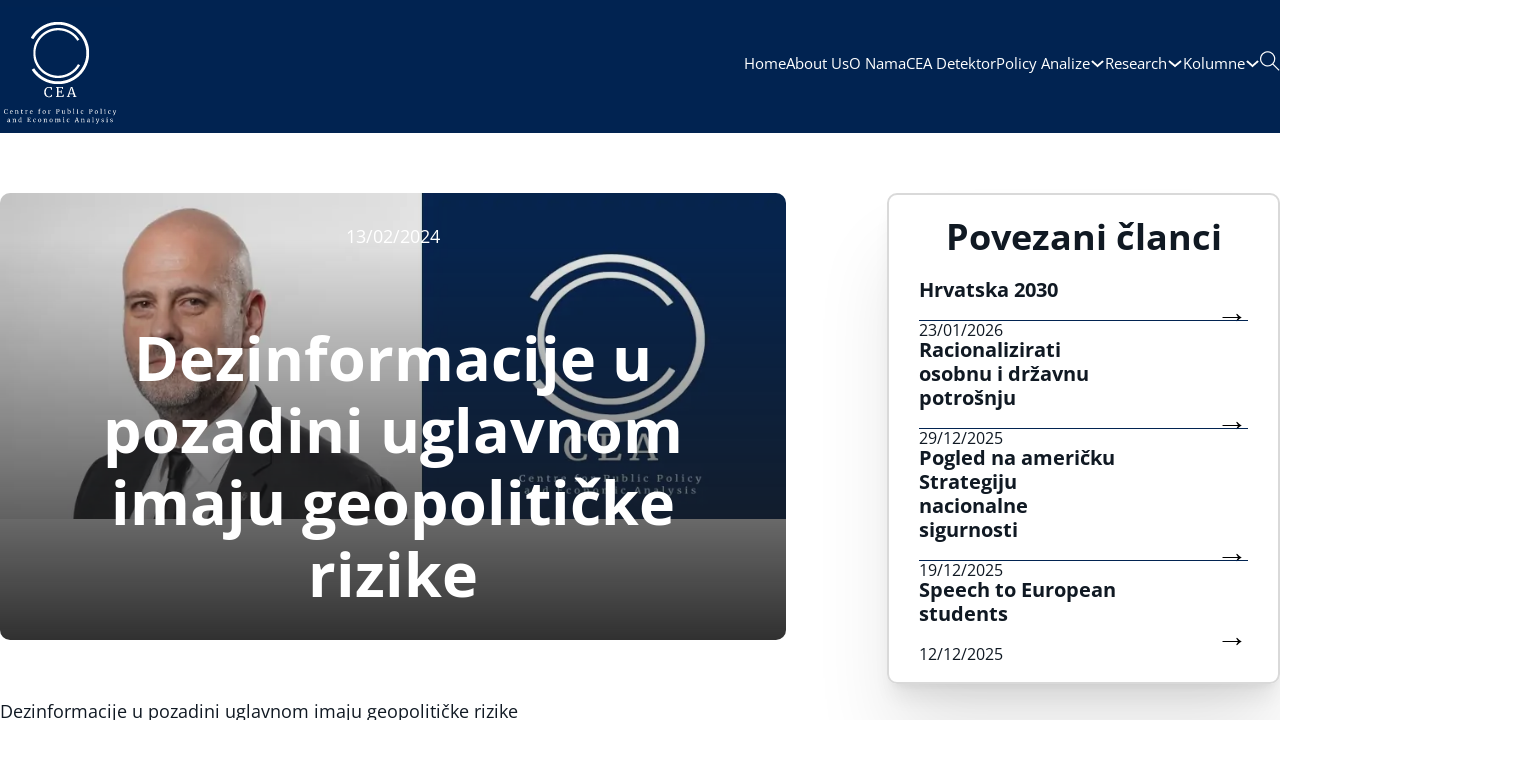

--- FILE ---
content_type: text/html; charset=UTF-8
request_url: https://www.cea-policy.hr/dezinformacije-geopoliticki-rizici/
body_size: 57768
content:
<!DOCTYPE html>
<html lang="en-US" class="no-js no-svg">
<head><meta charset="UTF-8"><script>if(navigator.userAgent.match(/MSIE|Internet Explorer/i)||navigator.userAgent.match(/Trident\/7\..*?rv:11/i)){var href=document.location.href;if(!href.match(/[?&]nowprocket/)){if(href.indexOf("?")==-1){if(href.indexOf("#")==-1){document.location.href=href+"?nowprocket=1"}else{document.location.href=href.replace("#","?nowprocket=1#")}}else{if(href.indexOf("#")==-1){document.location.href=href+"&nowprocket=1"}else{document.location.href=href.replace("#","&nowprocket=1#")}}}}</script><script>class RocketLazyLoadScripts{constructor(){this.v="1.2.5.1",this.triggerEvents=["keydown","mousedown","mousemove","touchmove","touchstart","touchend","wheel"],this.userEventHandler=this._triggerListener.bind(this),this.touchStartHandler=this._onTouchStart.bind(this),this.touchMoveHandler=this._onTouchMove.bind(this),this.touchEndHandler=this._onTouchEnd.bind(this),this.clickHandler=this._onClick.bind(this),this.interceptedClicks=[],this.interceptedClickListeners=[],this._interceptClickListeners(this),window.addEventListener("pageshow",e=>{this.persisted=e.persisted,this.everythingLoaded&&this._triggerLastFunctions()}),document.addEventListener("DOMContentLoaded",()=>{this._preconnect3rdParties()}),this.delayedScripts={normal:[],async:[],defer:[]},this.trash=[],this.allJQueries=[]}_addUserInteractionListener(e){if(document.hidden){e._triggerListener();return}this.triggerEvents.forEach(t=>window.addEventListener(t,e.userEventHandler,{passive:!0})),window.addEventListener("touchstart",e.touchStartHandler,{passive:!0}),window.addEventListener("mousedown",e.touchStartHandler),document.addEventListener("visibilitychange",e.userEventHandler)}_removeUserInteractionListener(){this.triggerEvents.forEach(e=>window.removeEventListener(e,this.userEventHandler,{passive:!0})),document.removeEventListener("visibilitychange",this.userEventHandler)}_onTouchStart(e){"HTML"!==e.target.tagName&&(window.addEventListener("touchend",this.touchEndHandler),window.addEventListener("mouseup",this.touchEndHandler),window.addEventListener("touchmove",this.touchMoveHandler,{passive:!0}),window.addEventListener("mousemove",this.touchMoveHandler),e.target.addEventListener("click",this.clickHandler),this._disableOtherEventListeners(e.target,!0),this._renameDOMAttribute(e.target,"onclick","rocket-onclick"),this._pendingClickStarted())}_onTouchMove(e){window.removeEventListener("touchend",this.touchEndHandler),window.removeEventListener("mouseup",this.touchEndHandler),window.removeEventListener("touchmove",this.touchMoveHandler,{passive:!0}),window.removeEventListener("mousemove",this.touchMoveHandler),e.target.removeEventListener("click",this.clickHandler),this._disableOtherEventListeners(e.target,!1),this._renameDOMAttribute(e.target,"rocket-onclick","onclick"),this._pendingClickFinished()}_onTouchEnd(){window.removeEventListener("touchend",this.touchEndHandler),window.removeEventListener("mouseup",this.touchEndHandler),window.removeEventListener("touchmove",this.touchMoveHandler,{passive:!0}),window.removeEventListener("mousemove",this.touchMoveHandler)}_onClick(e){e.target.removeEventListener("click",this.clickHandler),this._disableOtherEventListeners(e.target,!1),this._renameDOMAttribute(e.target,"rocket-onclick","onclick"),this.interceptedClicks.push(e),e.preventDefault(),e.stopPropagation(),e.stopImmediatePropagation(),this._pendingClickFinished()}_replayClicks(){window.removeEventListener("touchstart",this.touchStartHandler,{passive:!0}),window.removeEventListener("mousedown",this.touchStartHandler),this.interceptedClicks.forEach(e=>{e.target.dispatchEvent(new MouseEvent("click",{view:e.view,bubbles:!0,cancelable:!0}))})}_interceptClickListeners(e){EventTarget.prototype.addEventListenerBase=EventTarget.prototype.addEventListener,EventTarget.prototype.addEventListener=function(t,i,r){"click"!==t||e.windowLoaded||i===e.clickHandler||e.interceptedClickListeners.push({target:this,func:i,options:r}),(this||window).addEventListenerBase(t,i,r)}}_disableOtherEventListeners(e,t){this.interceptedClickListeners.forEach(i=>{i.target===e&&(t?e.removeEventListener("click",i.func,i.options):e.addEventListener("click",i.func,i.options))}),e.parentNode!==document.documentElement&&this._disableOtherEventListeners(e.parentNode,t)}_waitForPendingClicks(){return new Promise(e=>{this._isClickPending?this._pendingClickFinished=e:e()})}_pendingClickStarted(){this._isClickPending=!0}_pendingClickFinished(){this._isClickPending=!1}_renameDOMAttribute(e,t,i){e.hasAttribute&&e.hasAttribute(t)&&(event.target.setAttribute(i,event.target.getAttribute(t)),event.target.removeAttribute(t))}_triggerListener(){this._removeUserInteractionListener(this),"loading"===document.readyState?document.addEventListener("DOMContentLoaded",this._loadEverythingNow.bind(this)):this._loadEverythingNow()}_preconnect3rdParties(){let e=[];document.querySelectorAll("script[type=rocketlazyloadscript][data-rocket-src]").forEach(t=>{let i=t.getAttribute("data-rocket-src");if(i&&0!==i.indexOf("data:")){0===i.indexOf("//")&&(i=location.protocol+i);try{let r=new URL(i).origin;r!==location.origin&&e.push({src:r,crossOrigin:t.crossOrigin||"module"===t.getAttribute("data-rocket-type")})}catch(n){}}}),e=[...new Map(e.map(e=>[JSON.stringify(e),e])).values()],this._batchInjectResourceHints(e,"preconnect")}async _loadEverythingNow(){this.lastBreath=Date.now(),this._delayEventListeners(this),this._delayJQueryReady(this),this._handleDocumentWrite(),this._registerAllDelayedScripts(),this._preloadAllScripts(),await this._loadScriptsFromList(this.delayedScripts.normal),await this._loadScriptsFromList(this.delayedScripts.defer),await this._loadScriptsFromList(this.delayedScripts.async);try{await this._triggerDOMContentLoaded(),await this._pendingWebpackRequests(this),await this._triggerWindowLoad()}catch(e){console.error(e)}window.dispatchEvent(new Event("rocket-allScriptsLoaded")),this.everythingLoaded=!0,this._waitForPendingClicks().then(()=>{this._replayClicks()}),this._emptyTrash()}_registerAllDelayedScripts(){document.querySelectorAll("script[type=rocketlazyloadscript]").forEach(e=>{e.hasAttribute("data-rocket-src")?e.hasAttribute("async")&&!1!==e.async?this.delayedScripts.async.push(e):e.hasAttribute("defer")&&!1!==e.defer||"module"===e.getAttribute("data-rocket-type")?this.delayedScripts.defer.push(e):this.delayedScripts.normal.push(e):this.delayedScripts.normal.push(e)})}async _transformScript(e){if(await this._littleBreath(),!0===e.noModule&&"noModule"in HTMLScriptElement.prototype){e.setAttribute("data-rocket-status","skipped");return}return new Promise(t=>{let i;function r(){(i||e).setAttribute("data-rocket-status","executed"),t()}try{if(navigator.userAgent.indexOf("Firefox/")>0||""===navigator.vendor)i=document.createElement("script"),[...e.attributes].forEach(e=>{let t=e.nodeName;"type"!==t&&("data-rocket-type"===t&&(t="type"),"data-rocket-src"===t&&(t="src"),i.setAttribute(t,e.nodeValue))}),e.text&&(i.text=e.text),i.hasAttribute("src")?(i.addEventListener("load",r),i.addEventListener("error",function(){i.setAttribute("data-rocket-status","failed"),t()}),setTimeout(()=>{i.isConnected||t()},1)):(i.text=e.text,r()),e.parentNode.replaceChild(i,e);else{let n=e.getAttribute("data-rocket-type"),s=e.getAttribute("data-rocket-src");n?(e.type=n,e.removeAttribute("data-rocket-type")):e.removeAttribute("type"),e.addEventListener("load",r),e.addEventListener("error",function(){e.setAttribute("data-rocket-status","failed"),t()}),s?(e.removeAttribute("data-rocket-src"),e.src=s):e.src="data:text/javascript;base64,"+window.btoa(unescape(encodeURIComponent(e.text)))}}catch(a){e.setAttribute("data-rocket-status","failed"),t()}})}async _loadScriptsFromList(e){let t=e.shift();return t&&t.isConnected?(await this._transformScript(t),this._loadScriptsFromList(e)):Promise.resolve()}_preloadAllScripts(){this._batchInjectResourceHints([...this.delayedScripts.normal,...this.delayedScripts.defer,...this.delayedScripts.async],"preload")}_batchInjectResourceHints(e,t){var i=document.createDocumentFragment();e.forEach(e=>{let r=e.getAttribute&&e.getAttribute("data-rocket-src")||e.src;if(r){let n=document.createElement("link");n.href=r,n.rel=t,"preconnect"!==t&&(n.as="script"),e.getAttribute&&"module"===e.getAttribute("data-rocket-type")&&(n.crossOrigin=!0),e.crossOrigin&&(n.crossOrigin=e.crossOrigin),e.integrity&&(n.integrity=e.integrity),i.appendChild(n),this.trash.push(n)}}),document.head.appendChild(i)}_delayEventListeners(e){let t={};function i(i,r){return t[r].eventsToRewrite.indexOf(i)>=0&&!e.everythingLoaded?"rocket-"+i:i}function r(e,r){var n;!t[n=e]&&(t[n]={originalFunctions:{add:n.addEventListener,remove:n.removeEventListener},eventsToRewrite:[]},n.addEventListener=function(){arguments[0]=i(arguments[0],n),t[n].originalFunctions.add.apply(n,arguments)},n.removeEventListener=function(){arguments[0]=i(arguments[0],n),t[n].originalFunctions.remove.apply(n,arguments)}),t[e].eventsToRewrite.push(r)}function n(t,i){let r=t[i];t[i]=null,Object.defineProperty(t,i,{get:()=>r||function(){},set(n){e.everythingLoaded?r=n:t["rocket"+i]=r=n}})}r(document,"DOMContentLoaded"),r(window,"DOMContentLoaded"),r(window,"load"),r(window,"pageshow"),r(document,"readystatechange"),n(document,"onreadystatechange"),n(window,"onload"),n(window,"onpageshow")}_delayJQueryReady(e){let t;function i(t){return e.everythingLoaded?t:t.split(" ").map(e=>"load"===e||0===e.indexOf("load.")?"rocket-jquery-load":e).join(" ")}function r(r){if(r&&r.fn&&!e.allJQueries.includes(r)){r.fn.ready=r.fn.init.prototype.ready=function(t){return e.domReadyFired?t.bind(document)(r):document.addEventListener("rocket-DOMContentLoaded",()=>t.bind(document)(r)),r([])};let n=r.fn.on;r.fn.on=r.fn.init.prototype.on=function(){return this[0]===window&&("string"==typeof arguments[0]||arguments[0]instanceof String?arguments[0]=i(arguments[0]):"object"==typeof arguments[0]&&Object.keys(arguments[0]).forEach(e=>{let t=arguments[0][e];delete arguments[0][e],arguments[0][i(e)]=t})),n.apply(this,arguments),this},e.allJQueries.push(r)}t=r}r(window.jQuery),Object.defineProperty(window,"jQuery",{get:()=>t,set(e){r(e)}})}async _pendingWebpackRequests(e){let t=document.querySelector("script[data-webpack]");async function i(){return new Promise(e=>{t.addEventListener("load",e),t.addEventListener("error",e)})}t&&(await i(),await e._requestAnimFrame(),await e._pendingWebpackRequests(e))}async _triggerDOMContentLoaded(){this.domReadyFired=!0,await this._littleBreath(),document.dispatchEvent(new Event("rocket-readystatechange")),await this._littleBreath(),document.rocketonreadystatechange&&document.rocketonreadystatechange(),await this._littleBreath(),document.dispatchEvent(new Event("rocket-DOMContentLoaded")),await this._littleBreath(),window.dispatchEvent(new Event("rocket-DOMContentLoaded"))}async _triggerWindowLoad(){await this._littleBreath(),document.dispatchEvent(new Event("rocket-readystatechange")),await this._littleBreath(),document.rocketonreadystatechange&&document.rocketonreadystatechange(),await this._littleBreath(),window.dispatchEvent(new Event("rocket-load")),await this._littleBreath(),window.rocketonload&&window.rocketonload(),await this._littleBreath(),this.allJQueries.forEach(e=>e(window).trigger("rocket-jquery-load")),await this._littleBreath();let e=new Event("rocket-pageshow");e.persisted=this.persisted,window.dispatchEvent(e),await this._littleBreath(),window.rocketonpageshow&&window.rocketonpageshow({persisted:this.persisted}),this.windowLoaded=!0}_triggerLastFunctions(){document.onreadystatechange&&document.onreadystatechange(),window.onload&&window.onload(),window.onpageshow&&window.onpageshow({persisted:this.persisted})}_handleDocumentWrite(){let e=new Map;document.write=document.writeln=function(t){let i=document.currentScript;i||console.error("WPRocket unable to document.write this: "+t);let r=document.createRange(),n=i.parentElement,s=e.get(i);void 0===s&&(s=i.nextSibling,e.set(i,s));let a=document.createDocumentFragment();r.setStart(a,0),a.appendChild(r.createContextualFragment(t)),n.insertBefore(a,s)}}async _littleBreath(){Date.now()-this.lastBreath>45&&(await this._requestAnimFrame(),this.lastBreath=Date.now())}async _requestAnimFrame(){return document.hidden?new Promise(e=>setTimeout(e)):new Promise(e=>requestAnimationFrame(e))}_emptyTrash(){this.trash.forEach(e=>e.remove())}static run(){let e=new RocketLazyLoadScripts;e._addUserInteractionListener(e)}}RocketLazyLoadScripts.run();</script>

<meta name="viewport" content="width=device-width, initial-scale=1">
<meta name='robots' content='index, follow, max-image-preview:large, max-snippet:-1, max-video-preview:-1' />

	<!-- This site is optimized with the Yoast SEO plugin v22.2 - https://yoast.com/wordpress/plugins/seo/ -->
	<title>Dezinformacije u pozadini uglavnom imaju geopolitičke rizike</title>
	<meta name="description" content="Dezinformacije u pozadini uglavnom imaju geopolitičke rizike Intervju je objavljen 10. veljače 2024. u tiskanom i online izdanju Magazina Glasa Slavonije" />
	<link rel="canonical" href="https://www.cea-policy.hr/dezinformacije-geopoliticki-rizici/" />
	<meta property="og:locale" content="en_US" />
	<meta property="og:type" content="article" />
	<meta property="og:title" content="Dezinformacije u pozadini uglavnom imaju geopolitičke rizike" />
	<meta property="og:description" content="Dezinformacije u pozadini uglavnom imaju geopolitičke rizike Intervju je objavljen 10. veljače 2024. u tiskanom i online izdanju Magazina Glasa Slavonije" />
	<meta property="og:url" content="https://www.cea-policy.hr/dezinformacije-geopoliticki-rizici/" />
	<meta property="og:site_name" content="Centre for Public Policy and Economic Analysis" />
	<meta property="article:publisher" content="https://www.facebook.com/ceapolicy/?fref=ts" />
	<meta property="article:published_time" content="2024-02-13T07:10:19+00:00" />
	<meta property="og:image" content="https://www.cea-policy.hr/wp-content/uploads/Daniel-Hinst-2.jpg" />
	<meta property="og:image:width" content="928" />
	<meta property="og:image:height" content="385" />
	<meta property="og:image:type" content="image/jpeg" />
	<meta name="author" content="CEA" />
	<meta name="twitter:card" content="summary_large_image" />
	<meta name="twitter:creator" content="@CEACroatia" />
	<meta name="twitter:site" content="@CEACroatia" />
	<script type="application/ld+json" class="yoast-schema-graph">{"@context":"https://schema.org","@graph":[{"@type":"WebPage","@id":"https://www.cea-policy.hr/dezinformacije-geopoliticki-rizici/","url":"https://www.cea-policy.hr/dezinformacije-geopoliticki-rizici/","name":"Dezinformacije u pozadini uglavnom imaju geopolitičke rizike","isPartOf":{"@id":"https://www.cea-policy.hr/#website"},"primaryImageOfPage":{"@id":"https://www.cea-policy.hr/dezinformacije-geopoliticki-rizici/#primaryimage"},"image":{"@id":"https://www.cea-policy.hr/dezinformacije-geopoliticki-rizici/#primaryimage"},"thumbnailUrl":"https://www.cea-policy.hr/wp-content/uploads/Daniel-Hinst-2.jpg","datePublished":"2024-02-13T07:10:19+00:00","dateModified":"2024-02-13T07:10:19+00:00","author":{"@id":"https://www.cea-policy.hr/#/schema/person/cc3d90b5bbfec57fc9415c4c99253243"},"description":"Dezinformacije u pozadini uglavnom imaju geopolitičke rizike Intervju je objavljen 10. veljače 2024. u tiskanom i online izdanju Magazina Glasa Slavonije","inLanguage":"en-US","potentialAction":[{"@type":"ReadAction","target":["https://www.cea-policy.hr/dezinformacije-geopoliticki-rizici/"]}]},{"@type":"ImageObject","inLanguage":"en-US","@id":"https://www.cea-policy.hr/dezinformacije-geopoliticki-rizici/#primaryimage","url":"https://www.cea-policy.hr/wp-content/uploads/Daniel-Hinst-2.jpg","contentUrl":"https://www.cea-policy.hr/wp-content/uploads/Daniel-Hinst-2.jpg","width":928,"height":385,"caption":"Globalizacija za podršku saveznicama"},{"@type":"WebSite","@id":"https://www.cea-policy.hr/#website","url":"https://www.cea-policy.hr/","name":"Centre for Public Policy and Economic Analysis","description":"Centre for Public Policy and Economic Analysis","potentialAction":[{"@type":"SearchAction","target":{"@type":"EntryPoint","urlTemplate":"https://www.cea-policy.hr/?s={search_term_string}"},"query-input":"required name=search_term_string"}],"inLanguage":"en-US"},{"@type":"Person","@id":"https://www.cea-policy.hr/#/schema/person/cc3d90b5bbfec57fc9415c4c99253243","name":"CEA","image":{"@type":"ImageObject","inLanguage":"en-US","@id":"https://www.cea-policy.hr/#/schema/person/image/","url":"https://secure.gravatar.com/avatar/356669e6512e8f1c4f0995a9dc0af739019088e939dba5ce755f1680af6d72b1?s=96&d=mm&r=g","contentUrl":"https://secure.gravatar.com/avatar/356669e6512e8f1c4f0995a9dc0af739019088e939dba5ce755f1680af6d72b1?s=96&d=mm&r=g","caption":"CEA"},"url":"https://www.cea-policy.hr/author/danielcea/"}]}</script>
	<!-- / Yoast SEO plugin. -->


<link rel="alternate" type="application/rss+xml" title="Centre for Public Policy and Economic Analysis &raquo; Feed" href="https://www.cea-policy.hr/feed/" />
<link rel="alternate" type="application/rss+xml" title="Centre for Public Policy and Economic Analysis &raquo; Comments Feed" href="https://www.cea-policy.hr/comments/feed/" />
<link rel="alternate" title="oEmbed (JSON)" type="application/json+oembed" href="https://www.cea-policy.hr/wp-json/oembed/1.0/embed?url=https%3A%2F%2Fwww.cea-policy.hr%2Fdezinformacije-geopoliticki-rizici%2F" />
<link rel="alternate" title="oEmbed (XML)" type="text/xml+oembed" href="https://www.cea-policy.hr/wp-json/oembed/1.0/embed?url=https%3A%2F%2Fwww.cea-policy.hr%2Fdezinformacije-geopoliticki-rizici%2F&#038;format=xml" />
<style id='wp-img-auto-sizes-contain-inline-css'>
img:is([sizes=auto i],[sizes^="auto," i]){contain-intrinsic-size:3000px 1500px}
/*# sourceURL=wp-img-auto-sizes-contain-inline-css */
</style>
<style id='wp-block-library-inline-css'>
:root{--wp-block-synced-color:#7a00df;--wp-block-synced-color--rgb:122,0,223;--wp-bound-block-color:var(--wp-block-synced-color);--wp-editor-canvas-background:#ddd;--wp-admin-theme-color:#007cba;--wp-admin-theme-color--rgb:0,124,186;--wp-admin-theme-color-darker-10:#006ba1;--wp-admin-theme-color-darker-10--rgb:0,107,160.5;--wp-admin-theme-color-darker-20:#005a87;--wp-admin-theme-color-darker-20--rgb:0,90,135;--wp-admin-border-width-focus:2px}@media (min-resolution:192dpi){:root{--wp-admin-border-width-focus:1.5px}}.wp-element-button{cursor:pointer}:root .has-very-light-gray-background-color{background-color:#eee}:root .has-very-dark-gray-background-color{background-color:#313131}:root .has-very-light-gray-color{color:#eee}:root .has-very-dark-gray-color{color:#313131}:root .has-vivid-green-cyan-to-vivid-cyan-blue-gradient-background{background:linear-gradient(135deg,#00d084,#0693e3)}:root .has-purple-crush-gradient-background{background:linear-gradient(135deg,#34e2e4,#4721fb 50%,#ab1dfe)}:root .has-hazy-dawn-gradient-background{background:linear-gradient(135deg,#faaca8,#dad0ec)}:root .has-subdued-olive-gradient-background{background:linear-gradient(135deg,#fafae1,#67a671)}:root .has-atomic-cream-gradient-background{background:linear-gradient(135deg,#fdd79a,#004a59)}:root .has-nightshade-gradient-background{background:linear-gradient(135deg,#330968,#31cdcf)}:root .has-midnight-gradient-background{background:linear-gradient(135deg,#020381,#2874fc)}:root{--wp--preset--font-size--normal:16px;--wp--preset--font-size--huge:42px}.has-regular-font-size{font-size:1em}.has-larger-font-size{font-size:2.625em}.has-normal-font-size{font-size:var(--wp--preset--font-size--normal)}.has-huge-font-size{font-size:var(--wp--preset--font-size--huge)}.has-text-align-center{text-align:center}.has-text-align-left{text-align:left}.has-text-align-right{text-align:right}.has-fit-text{white-space:nowrap!important}#end-resizable-editor-section{display:none}.aligncenter{clear:both}.items-justified-left{justify-content:flex-start}.items-justified-center{justify-content:center}.items-justified-right{justify-content:flex-end}.items-justified-space-between{justify-content:space-between}.screen-reader-text{border:0;clip-path:inset(50%);height:1px;margin:-1px;overflow:hidden;padding:0;position:absolute;width:1px;word-wrap:normal!important}.screen-reader-text:focus{background-color:#ddd;clip-path:none;color:#444;display:block;font-size:1em;height:auto;left:5px;line-height:normal;padding:15px 23px 14px;text-decoration:none;top:5px;width:auto;z-index:100000}html :where(.has-border-color){border-style:solid}html :where([style*=border-top-color]){border-top-style:solid}html :where([style*=border-right-color]){border-right-style:solid}html :where([style*=border-bottom-color]){border-bottom-style:solid}html :where([style*=border-left-color]){border-left-style:solid}html :where([style*=border-width]){border-style:solid}html :where([style*=border-top-width]){border-top-style:solid}html :where([style*=border-right-width]){border-right-style:solid}html :where([style*=border-bottom-width]){border-bottom-style:solid}html :where([style*=border-left-width]){border-left-style:solid}html :where(img[class*=wp-image-]){height:auto;max-width:100%}:where(figure){margin:0 0 1em}html :where(.is-position-sticky){--wp-admin--admin-bar--position-offset:var(--wp-admin--admin-bar--height,0px)}@media screen and (max-width:600px){html :where(.is-position-sticky){--wp-admin--admin-bar--position-offset:0px}}

/*# sourceURL=wp-block-library-inline-css */
</style><style id='global-styles-inline-css'>
:root{--wp--preset--aspect-ratio--square: 1;--wp--preset--aspect-ratio--4-3: 4/3;--wp--preset--aspect-ratio--3-4: 3/4;--wp--preset--aspect-ratio--3-2: 3/2;--wp--preset--aspect-ratio--2-3: 2/3;--wp--preset--aspect-ratio--16-9: 16/9;--wp--preset--aspect-ratio--9-16: 9/16;--wp--preset--color--black: #000000;--wp--preset--color--cyan-bluish-gray: #abb8c3;--wp--preset--color--white: #ffffff;--wp--preset--color--pale-pink: #f78da7;--wp--preset--color--vivid-red: #cf2e2e;--wp--preset--color--luminous-vivid-orange: #ff6900;--wp--preset--color--luminous-vivid-amber: #fcb900;--wp--preset--color--light-green-cyan: #7bdcb5;--wp--preset--color--vivid-green-cyan: #00d084;--wp--preset--color--pale-cyan-blue: #8ed1fc;--wp--preset--color--vivid-cyan-blue: #0693e3;--wp--preset--color--vivid-purple: #9b51e0;--wp--preset--gradient--vivid-cyan-blue-to-vivid-purple: linear-gradient(135deg,rgb(6,147,227) 0%,rgb(155,81,224) 100%);--wp--preset--gradient--light-green-cyan-to-vivid-green-cyan: linear-gradient(135deg,rgb(122,220,180) 0%,rgb(0,208,130) 100%);--wp--preset--gradient--luminous-vivid-amber-to-luminous-vivid-orange: linear-gradient(135deg,rgb(252,185,0) 0%,rgb(255,105,0) 100%);--wp--preset--gradient--luminous-vivid-orange-to-vivid-red: linear-gradient(135deg,rgb(255,105,0) 0%,rgb(207,46,46) 100%);--wp--preset--gradient--very-light-gray-to-cyan-bluish-gray: linear-gradient(135deg,rgb(238,238,238) 0%,rgb(169,184,195) 100%);--wp--preset--gradient--cool-to-warm-spectrum: linear-gradient(135deg,rgb(74,234,220) 0%,rgb(151,120,209) 20%,rgb(207,42,186) 40%,rgb(238,44,130) 60%,rgb(251,105,98) 80%,rgb(254,248,76) 100%);--wp--preset--gradient--blush-light-purple: linear-gradient(135deg,rgb(255,206,236) 0%,rgb(152,150,240) 100%);--wp--preset--gradient--blush-bordeaux: linear-gradient(135deg,rgb(254,205,165) 0%,rgb(254,45,45) 50%,rgb(107,0,62) 100%);--wp--preset--gradient--luminous-dusk: linear-gradient(135deg,rgb(255,203,112) 0%,rgb(199,81,192) 50%,rgb(65,88,208) 100%);--wp--preset--gradient--pale-ocean: linear-gradient(135deg,rgb(255,245,203) 0%,rgb(182,227,212) 50%,rgb(51,167,181) 100%);--wp--preset--gradient--electric-grass: linear-gradient(135deg,rgb(202,248,128) 0%,rgb(113,206,126) 100%);--wp--preset--gradient--midnight: linear-gradient(135deg,rgb(2,3,129) 0%,rgb(40,116,252) 100%);--wp--preset--font-size--small: 13px;--wp--preset--font-size--medium: 20px;--wp--preset--font-size--large: 36px;--wp--preset--font-size--x-large: 42px;--wp--preset--spacing--20: 0.44rem;--wp--preset--spacing--30: 0.67rem;--wp--preset--spacing--40: 1rem;--wp--preset--spacing--50: 1.5rem;--wp--preset--spacing--60: 2.25rem;--wp--preset--spacing--70: 3.38rem;--wp--preset--spacing--80: 5.06rem;--wp--preset--shadow--natural: 6px 6px 9px rgba(0, 0, 0, 0.2);--wp--preset--shadow--deep: 12px 12px 50px rgba(0, 0, 0, 0.4);--wp--preset--shadow--sharp: 6px 6px 0px rgba(0, 0, 0, 0.2);--wp--preset--shadow--outlined: 6px 6px 0px -3px rgb(255, 255, 255), 6px 6px rgb(0, 0, 0);--wp--preset--shadow--crisp: 6px 6px 0px rgb(0, 0, 0);}:where(.is-layout-flex){gap: 0.5em;}:where(.is-layout-grid){gap: 0.5em;}body .is-layout-flex{display: flex;}.is-layout-flex{flex-wrap: wrap;align-items: center;}.is-layout-flex > :is(*, div){margin: 0;}body .is-layout-grid{display: grid;}.is-layout-grid > :is(*, div){margin: 0;}:where(.wp-block-columns.is-layout-flex){gap: 2em;}:where(.wp-block-columns.is-layout-grid){gap: 2em;}:where(.wp-block-post-template.is-layout-flex){gap: 1.25em;}:where(.wp-block-post-template.is-layout-grid){gap: 1.25em;}.has-black-color{color: var(--wp--preset--color--black) !important;}.has-cyan-bluish-gray-color{color: var(--wp--preset--color--cyan-bluish-gray) !important;}.has-white-color{color: var(--wp--preset--color--white) !important;}.has-pale-pink-color{color: var(--wp--preset--color--pale-pink) !important;}.has-vivid-red-color{color: var(--wp--preset--color--vivid-red) !important;}.has-luminous-vivid-orange-color{color: var(--wp--preset--color--luminous-vivid-orange) !important;}.has-luminous-vivid-amber-color{color: var(--wp--preset--color--luminous-vivid-amber) !important;}.has-light-green-cyan-color{color: var(--wp--preset--color--light-green-cyan) !important;}.has-vivid-green-cyan-color{color: var(--wp--preset--color--vivid-green-cyan) !important;}.has-pale-cyan-blue-color{color: var(--wp--preset--color--pale-cyan-blue) !important;}.has-vivid-cyan-blue-color{color: var(--wp--preset--color--vivid-cyan-blue) !important;}.has-vivid-purple-color{color: var(--wp--preset--color--vivid-purple) !important;}.has-black-background-color{background-color: var(--wp--preset--color--black) !important;}.has-cyan-bluish-gray-background-color{background-color: var(--wp--preset--color--cyan-bluish-gray) !important;}.has-white-background-color{background-color: var(--wp--preset--color--white) !important;}.has-pale-pink-background-color{background-color: var(--wp--preset--color--pale-pink) !important;}.has-vivid-red-background-color{background-color: var(--wp--preset--color--vivid-red) !important;}.has-luminous-vivid-orange-background-color{background-color: var(--wp--preset--color--luminous-vivid-orange) !important;}.has-luminous-vivid-amber-background-color{background-color: var(--wp--preset--color--luminous-vivid-amber) !important;}.has-light-green-cyan-background-color{background-color: var(--wp--preset--color--light-green-cyan) !important;}.has-vivid-green-cyan-background-color{background-color: var(--wp--preset--color--vivid-green-cyan) !important;}.has-pale-cyan-blue-background-color{background-color: var(--wp--preset--color--pale-cyan-blue) !important;}.has-vivid-cyan-blue-background-color{background-color: var(--wp--preset--color--vivid-cyan-blue) !important;}.has-vivid-purple-background-color{background-color: var(--wp--preset--color--vivid-purple) !important;}.has-black-border-color{border-color: var(--wp--preset--color--black) !important;}.has-cyan-bluish-gray-border-color{border-color: var(--wp--preset--color--cyan-bluish-gray) !important;}.has-white-border-color{border-color: var(--wp--preset--color--white) !important;}.has-pale-pink-border-color{border-color: var(--wp--preset--color--pale-pink) !important;}.has-vivid-red-border-color{border-color: var(--wp--preset--color--vivid-red) !important;}.has-luminous-vivid-orange-border-color{border-color: var(--wp--preset--color--luminous-vivid-orange) !important;}.has-luminous-vivid-amber-border-color{border-color: var(--wp--preset--color--luminous-vivid-amber) !important;}.has-light-green-cyan-border-color{border-color: var(--wp--preset--color--light-green-cyan) !important;}.has-vivid-green-cyan-border-color{border-color: var(--wp--preset--color--vivid-green-cyan) !important;}.has-pale-cyan-blue-border-color{border-color: var(--wp--preset--color--pale-cyan-blue) !important;}.has-vivid-cyan-blue-border-color{border-color: var(--wp--preset--color--vivid-cyan-blue) !important;}.has-vivid-purple-border-color{border-color: var(--wp--preset--color--vivid-purple) !important;}.has-vivid-cyan-blue-to-vivid-purple-gradient-background{background: var(--wp--preset--gradient--vivid-cyan-blue-to-vivid-purple) !important;}.has-light-green-cyan-to-vivid-green-cyan-gradient-background{background: var(--wp--preset--gradient--light-green-cyan-to-vivid-green-cyan) !important;}.has-luminous-vivid-amber-to-luminous-vivid-orange-gradient-background{background: var(--wp--preset--gradient--luminous-vivid-amber-to-luminous-vivid-orange) !important;}.has-luminous-vivid-orange-to-vivid-red-gradient-background{background: var(--wp--preset--gradient--luminous-vivid-orange-to-vivid-red) !important;}.has-very-light-gray-to-cyan-bluish-gray-gradient-background{background: var(--wp--preset--gradient--very-light-gray-to-cyan-bluish-gray) !important;}.has-cool-to-warm-spectrum-gradient-background{background: var(--wp--preset--gradient--cool-to-warm-spectrum) !important;}.has-blush-light-purple-gradient-background{background: var(--wp--preset--gradient--blush-light-purple) !important;}.has-blush-bordeaux-gradient-background{background: var(--wp--preset--gradient--blush-bordeaux) !important;}.has-luminous-dusk-gradient-background{background: var(--wp--preset--gradient--luminous-dusk) !important;}.has-pale-ocean-gradient-background{background: var(--wp--preset--gradient--pale-ocean) !important;}.has-electric-grass-gradient-background{background: var(--wp--preset--gradient--electric-grass) !important;}.has-midnight-gradient-background{background: var(--wp--preset--gradient--midnight) !important;}.has-small-font-size{font-size: var(--wp--preset--font-size--small) !important;}.has-medium-font-size{font-size: var(--wp--preset--font-size--medium) !important;}.has-large-font-size{font-size: var(--wp--preset--font-size--large) !important;}.has-x-large-font-size{font-size: var(--wp--preset--font-size--x-large) !important;}
/*# sourceURL=global-styles-inline-css */
</style>

<style id='classic-theme-styles-inline-css'>
/*! This file is auto-generated */
.wp-block-button__link{color:#fff;background-color:#32373c;border-radius:9999px;box-shadow:none;text-decoration:none;padding:calc(.667em + 2px) calc(1.333em + 2px);font-size:1.125em}.wp-block-file__button{background:#32373c;color:#fff;text-decoration:none}
/*# sourceURL=/wp-includes/css/classic-themes.min.css */
</style>
<link data-minify="1" rel='stylesheet' id='automaticcss-core-css' href='https://www.cea-policy.hr/wp-content/cache/min/1/wp-content/uploads/automatic-css/automatic.css?ver=1710678917' media='all' />
<link data-minify="1" rel='stylesheet' id='automaticcss-gutenberg-css' href='https://www.cea-policy.hr/wp-content/cache/min/1/wp-content/uploads/automatic-css/automatic-gutenberg.css?ver=1729582727' media='all' />
<link rel='stylesheet' id='bricks-frontend-css' href='https://www.cea-policy.hr/wp-content/themes/bricks/assets/css/frontend.min.css?ver=1709908538' media='all' />
<style id='bricks-frontend-inline-css'>
:root {    --x-header-slide-height: 0;    --x-header-transiton: 300ms;    --x-headersearch-expand-width: 260px;}.brxe-xheadersearch {    display: inline-flex;    width: auto;    position: static;}button.x-header-search_toggle-open,button.x-header-search_toggle-close {    padding: 10px;    background: none;    border: none;    box-shadow: none;    color: inherit;}.brxe-xheadersearch .x-search-form {    background: #f3f3f3;    position: absolute;    left: 0;    right: 0;    bottom: 0;    top: 0;    /* overflow: hidden; */    z-index: 99;    transition: all var(--x-header-transiton) ease;    visibility: hidden;    opacity: 0;    display: flex;    align-items: center;    justify-content: center;}.brxe-xheadersearch [data-type=full_screen] + .x-search-form {    position: fixed;    height: 100%;    left: 0;    right: 0;    max-height: 100%;    --slide-height: 100%;}.brxe-xheadersearch [data-type=below_header] + .x-search-form {    top: 100%;    bottom: -100%;    left: 0;    right: 0;    --slide-start: 0;    max-height: var(--x-header-slide-height);    height: var(--x-header-slide-height);}.brxe-xheadersearch [data-type=below_header] + .x-search-form input[type=search],.brxe-xheadersearch [data-type=header_overlay] + .x-search-form input[type=search] {    width: 100%;}.brxe-xheadersearch [data-type=below_header] + .x-search-form input[type=search]:focus {    outline: none;    border: none;}.brxe-xheadersearch .x-header-search_toggle-open[aria-expanded=true] + .x-search-form {    visibility: visible;    opacity: 1;}.brxe-xheadersearch .brxe-container {    display: flex;    flex-direction: row;    align-items: center;    position: relative;    flex-wrap: nowrap;}.brxe-xheadersearch [data-type=full_screen] + .x-search-form input[type=search] {    display: inline-block;    width: 100%;}.brxe-xheadersearch .x-search-form input[type=search] {    border: none;    background-color: transparent;    padding: 0;}.brxe-xheadersearch label {    margin: 0;    width: 100%;}.brxe-xheadersearch input[type=submit] {    border: 0;    clip: rect(0,0,0,0);    height: 1px;    overflow: hidden;    position: absolute !important;    width: 1px;    word-wrap: normal !important;}.brxe-xheadersearch .x-search-form input[type=search]:focus {    outline: none;}.brxe-xheadersearch[data-type=expand] {    position: relative;}.brxe-xheadersearch[data-type=expand] .x-search-form {    position: absolute;    width: 0;    right: 0;    left: auto;}.brxe-xheadersearch[data-type=expand] .x-header-search_toggle-open[aria-expanded=true] + .x-search-form {    width: var(--x-headersearch-expand-width);}body [x-header-search_static] {    position: static;}.brxe-xheadersearch[class*=brxe-] {    transform: none!important;}component.brxe-xheadersearch[class*=brxe-] {    transform: none!important;}.brxe-xheadersearch .brxe-container[data-search-width=fullWidth] {    width: 100%;}.brxe-xheadersearch label {    color: inherit;}.brxe-xheadersearch input[type=search]::-webkit-input-placeholder {    color: currentColor;}.brxe-xheadersearch input[type=search]::placeholder {    color: currentColor;}.brxe-xheadersearch input:-webkit-autofill,.brxe-xheadersearch input:-webkit-autofill:hover,.brxe-xheadersearch input:-webkit-autofill:focus {  -webkit-box-shadow: 0 0 0px 1000px #ffffff inset !important;}[data-type=below_header][aria-expanded=true] + .x-search-form, [data-type=below_header][data-reveal=fade] + .x-search-form {    --x-header-slide-height: 80px;}
@font-face{font-family:"Open Sans";font-weight:400;font-display:swap;src:url(https://www.cea-policy.hr/wp-content/uploads/OpenSans-Regular-1.ttf) format("truetype");}@font-face{font-family:"Open Sans";font-weight:700;font-display:swap;src:url(https://www.cea-policy.hr/wp-content/uploads/OpenSans-Bold-1.ttf) format("truetype");}@font-face{font-family:"Open Sans";font-weight:800;font-display:swap;src:url(https://www.cea-policy.hr/wp-content/uploads/OpenSans-ExtraBold.ttf) format("truetype");}@font-face{font-family:"Open Sans";font-weight:400;font-style:italic;font-display:swap;src:url(https://www.cea-policy.hr/wp-content/uploads/OpenSans-Italic-1.ttf) format("truetype");}
@font-face{font-family:"Outfit";font-weight:400;font-display:swap;src:url(https://www.cea-policy.hr/wp-content/uploads/Outfit-Regular.ttf) format("truetype");}@font-face{font-family:"Outfit";font-weight:700;font-display:swap;src:url(https://www.cea-policy.hr/wp-content/uploads/Outfit-Bold.ttf) format("truetype");}@font-face{font-family:"Outfit";font-weight:900;font-display:swap;src:url(https://www.cea-policy.hr/wp-content/uploads/Outfit-Black.ttf) format("truetype");}

/*# sourceURL=bricks-frontend-inline-css */
</style>
<link rel='stylesheet' id='bricks-child-css' href='https://www.cea-policy.hr/wp-content/themes/bricks-child/style.css?ver=1699004328' media='all' />
<link data-minify="1" rel='stylesheet' id='bricks-font-awesome-6-css' href='https://www.cea-policy.hr/wp-content/cache/min/1/wp-content/themes/bricks/assets/css/libs/font-awesome-6.min.css?ver=1710678917' media='all' />
<link data-minify="1" rel='stylesheet' id='bricks-ionicons-css' href='https://www.cea-policy.hr/wp-content/cache/min/1/wp-content/themes/bricks/assets/css/libs/ionicons.min.css?ver=1710678917' media='all' />
<link data-minify="1" rel='stylesheet' id='bricks-themify-icons-css' href='https://www.cea-policy.hr/wp-content/cache/min/1/wp-content/themes/bricks/assets/css/libs/themify-icons.min.css?ver=1710678917' media='all' />
<link data-minify="1" rel='stylesheet' id='automaticcss-bricks-css' href='https://www.cea-policy.hr/wp-content/cache/min/1/wp-content/uploads/automatic-css/automatic-bricks.css?ver=1710678917' media='all' />
<link rel='stylesheet' id='color-scheme-switcher-frontend-css' href='https://www.cea-policy.hr/wp-content/plugins/automaticcss-plugin/classes/Features/Color_Scheme_Switcher/css/frontend.css?ver=1762481787' media='all' />
<link data-minify="1" rel='stylesheet' id='automaticcss-frames-css' href='https://www.cea-policy.hr/wp-content/cache/min/1/wp-content/uploads/automatic-css/automatic-frames.css?ver=1710678917' media='all' />
<style id='bricks-frontend-inline-inline-css'>
/* COLOR VARS */
:root {
--bricks-color-acss_import_transparent: transparent;
}

/* THEME STYLE CSS */

/* BREAKPOINT: XL (BASE) */
 body {font-family: "Open Sans", sans-serif}
 h1,  h2,  h3,  h4,  h5,  h6 {font-family: "Open Sans", sans-serif; text-transform: none}
 .brxe-container {width: 1280px}
 .woocommerce main.site-main {width: 1280px}
 #brx-content.wordpress {width: 1280px}

/* GLOBAL CLASSES CSS */

/* BREAKPOINT: XL (BASE) */
.fr-header-delta {background-color: var(--base); color: var(--white); display: flex; align-self: center !important; justify-content: space-between; align-items: center; column-gap: var(--space-s); flex-direction: column; padding-top: 0; padding-right: 0; padding-bottom: 0; padding-left: 0}

/* BREAKPOINT: Tablet portrait */
@media (max-width: 991px) {
.fr-header-delta {display: flex; flex-direction: row; justify-content: space-between; align-items: center; align-self: center !important}
}
/* BREAKPOINT: Mobile landscape */
@media (max-width: 767px) {
.fr-header-delta {padding-top: var(--space-xs); padding-right: 0; padding-bottom: var(--space-xs); padding-left: 0}
}

/* BREAKPOINT: XL (BASE) */
.logo-wrapper {display: flex; column-gap: var(--space-s); align-items: center; position: relative; flex-wrap: nowrap}
.logo-wrapper:hover .logo-wrapper__avatar {  animation: pulse 1s;  box-shadow: 0 0 0 1em transparent;}


/* BREAKPOINT: XL (BASE) */
.logo-wrapper__avatar {overflow: hidden; width: 12rem; height: 12rem}

/* BREAKPOINT: Mobile landscape */
@media (max-width: 767px) {
.logo-wrapper__avatar {width: 10rem; height: 10rem}
}

/* BREAKPOINT: XL (BASE) */
.header__nav-items {column-gap: var(--space-s); font-size: calc(var(--text-xs) * 1.12); margin-top: var(--space-xs); margin-bottom: var(--space-s)}
.header__nav-items > * { position: relative;} .header__nav-items a {  color: var(--white);} .header__nav-items > *:hover { color: var(--action);} .header__nav-items > *::after { transition: all 0.3s ease; content: ""; position: absolute; display: flex; width: 0; background-color: var(--action); left: 50%; transform: translateX(-50%); bottom: -0.25rem; height: 3px; border-radius: var(--fr-card-radius);} .header__nav-items > *:hover::after { width: 100%; animation: pulse 1s; box-shadow: 0 0 0 1em transparent;}


/* BREAKPOINT: XL (BASE) */
.header__nav-link {color: var(--white)}
.header__nav-link a {  color: var(--white);}


/* BREAKPOINT: XL (BASE) */
.header__dropdown .brx-submenu-toggle {gap: .5rem; justify-content: center}
.header__dropdown .brx-submenu-toggle button[aria-expanded="true"] {transform:  rotateX(180deg)}
.header__dropdown .brx-submenu-toggle button {transition: transform 0.4s}
.header__dropdown > .brx-dropdown-content::before {border-bottom-color: var(--primary-light); top: 1rem; right: 1rem; bottom: 1rem; left: 1rem; border-width: 3rem}
.header__dropdown .brx-dropdown-content > li > a {justify-content: center}
.header__dropdown {color: var(--white)}

/* BREAKPOINT: Mobile portrait */
@media (max-width: 478px) {
.header__dropdown {padding-top: var(--space-s); padding-right: var(--space-s); padding-bottom: var(--space-s); padding-left: var(--space-s)}
}

/* BREAKPOINT: XL (BASE) */
.header__content {background-color: var(--base); margin-top: calc(var(--space-l) + (var(--space-xs) * 0.5)); padding-top: var(--space-m); padding-right: var(--space-m); padding-bottom: var(--space-m); padding-left: var(--space-m); box-shadow: var(--box-shadow-xl)}
.header__content a {  color: var(--black);}


/* BREAKPOINT: XL (BASE) */
.article-card-golf {overflow: hidden; background-color: var(--accent-ultra-light); border: .2rem solid var(--accent-ultra-light); border-radius: var(--radius-m); position: relative}


/* BREAKPOINT: XL (BASE) */
.fr-article-card-golf__body {align-self: center !important; row-gap: var(--space-xs); padding-top: var(--space-xs); padding-right: var(--space-xs); padding-bottom: var(--space-xs); padding-left: var(--space-xs); display: flex; flex-direction: column; justify-content: center}

/* BREAKPOINT: Tablet portrait */
@media (max-width: 991px) {
/* CUSTOM CSS */
.fr-article-card-golf__body {flex: auto;}
}

/* BREAKPOINT: XL (BASE) */
.fr-article-card-golf__heading {font-size: var(--text-m); color: var(--black)}
.fr-article-card-golf__heading:hover {	color: var(--action);}


/* BREAKPOINT: XL (BASE) */
.fr-article-card-golf__meta-wrapper {flex-direction: row; display: flex; font-size: var(--text-s); row-gap: 1em}
.fr-article-card-golf__meta-wrapper > *:not(:first-child)::before { content: "•"; margin: 0 .5em;}


/* BREAKPOINT: XL (BASE) */
.fr-article-card-golf__date {line-height: 1; color: var(--black)}


/* BREAKPOINT: XL (BASE) */
.fr-article-card-golf__media-wrapper {order: -1; width: 100%; height: 100%}
.fr-article-card-golf__media-wrapper {aspect-ratio: 3/2;}

/* BREAKPOINT: Tablet portrait */
@media (max-width: 991px) {
.fr-article-card-golf__media-wrapper {width: 100%; height: 14em}
/* CUSTOM CSS */
.fr-article-card-golf__media-wrapper {flex: auto;}
}
/* BREAKPOINT: Mobile portrait */
@media (max-width: 478px) {
.fr-article-card-golf__media-wrapper {height: 12em}
}

/* BREAKPOINT: XL (BASE) */
.fr-article-card-golf__media:not(.tag) {object-fit: cover}
.fr-article-card-golf__media img {object-fit: cover}
.fr-article-card-golf__media {width: 100%; flex-grow: 1; height: 100%}


/* BREAKPOINT: XL (BASE) */
.header-search-custom .x-search-form {--x-headersearch-expand-width: 70rem; --x-header-transiton: 200ms; background-color: var(--accent)}
.header-search-custom button.x-header-search_toggle-open {font-size: var(--space-s)}
.header-search-custom {color: var(--white)}


/* BREAKPOINT: XL (BASE) */
.fr-blog-hero-charlie {padding-top: 0; padding-right: 0; padding-bottom: 0; padding-left: 0}

/* BREAKPOINT: Mobile landscape */
@media (max-width: 767px) {
.fr-blog-hero-charlie {padding-top: 0; padding-right: 0; padding-left: 0}
}

/* BREAKPOINT: XL (BASE) */
.fr-blog-hero-charlie__inner {position: relative; padding-top: 0; padding-right: 0; padding-bottom: 0; padding-left: 0; border-radius: var(--radius-m); overflow: hidden; margin-bottom: var(--section-space-xs)}
.fr-blog-hero-charlie__inner {	isolation: isolate;}

/* BREAKPOINT: Mobile landscape */
@media (max-width: 767px) {
.fr-blog-hero-charlie__inner {padding-top: var(--space-xl); padding-right: var(--space-xl); padding-bottom: var(--space-xl); padding-left: var(--space-xl)}
}

/* BREAKPOINT: XL (BASE) */
.fr-blog-hero-charlie__content-wrapper {color: var(--white); text-align: center; align-items: center; row-gap: var(--fr-content-gap); padding-top: var(--space-m); padding-right: var(--space-m); padding-bottom: var(--space-m); padding-left: var(--space-m)}


/* BREAKPOINT: XL (BASE) */
.fr-blog-hero-charlie__heading {width: 30ch; max-width: 100%}


/* BREAKPOINT: XL (BASE) */
.fr-blog-hero-charlie__meta-wrapper {display: flex; flex-direction: row; align-items: center; column-gap: .5em; flex-wrap: wrap; order: -1}


/* BREAKPOINT: XL (BASE) */
.fr-blog-hero-charlie__meta {font-style: normal}


/* BREAKPOINT: XL (BASE) */
.fr-blog-hero-charlie__featured-image {position: absolute; top: 0px; right: 0px; bottom: 0px; left: 0px; width: 100%; height: 100%; z-index: -1}
.fr-blog-hero-charlie__featured-image:not(.tag) {object-fit: cover}
.fr-blog-hero-charlie__featured-image img {object-fit: cover}


/* BREAKPOINT: XL (BASE) */
.fr-blog-hero-charlie__overlay {position: absolute; z-index: -1; top: 0px; right: 0px; bottom: 0px; left: 0px}
:where(.fr-blog-hero-charlie__overlay > *) {position: relative}
.fr-blog-hero-charlie__overlay::before {background-image: linear-gradient(var(--shade-dark-trans-10) 10%, var(--neutral-ultra-dark-trans-90)); position: absolute; content: ""; top: 0; right: 0; bottom: 0; left: 0; pointer-events: none}


/* BREAKPOINT: XL (BASE) */
.fr-blog-body-charlie__content-wrapper {width: 100%; margin-right: auto; margin-left: auto}


/* BREAKPOINT: XL (BASE) */
.wp-content-custom {text-align: justify; width: 100%}
.wp-content-custom h1, h2, h3, h4{ margin-bottom: var(--space-s);} .wp-content-custom a {	color: var(--action-medium);} .wp-content-custom h2 {	font-size: calc(var(--h3)*1.05);}


/* BREAKPOINT: XL (BASE) */
.fr-blog-body-charlie__author-wrapper {justify-content: center; flex-grow: 1; height: 100%; align-items: center; color: var(--text-light); margin-top: var(--space-s); margin-right: var(--space-s); margin-bottom: 0; margin-left: 0}
.fr-blog-body-charlie__author-wrapper a {	color: var(--text-light);} .fr-blog-body-charlie__author-wrapper a:hover {	color: var(--text-ultra-light);}


/* BREAKPOINT: XL (BASE) */
.fr-author-profile-card-alpha {align-items: center; height: 100%; margin-top: var(--space-m); margin-bottom: 0}

/* BREAKPOINT: Tablet portrait */
@media (max-width: 991px) {
.fr-author-profile-card-alpha {display: flex}
}
/* BREAKPOINT: Mobile portrait */
@media (max-width: 478px) {
/* CUSTOM CSS */
.fr-author-profile-card-alpha {
	grid-template-columns: 1fr;
	grid-template-rows: 1fr; 
}
.fr-author-profile-card-alpha {flex-grow: 1; height: 100%}
}

/* BREAKPOINT: XL (BASE) */
.fr-author-profile-card-alpha__content-wrapper {row-gap: var(--fr-card-gap)}


/* BREAKPOINT: XL (BASE) */
.fr-author-profile-card-alpha__bio {margin-bottom: 0; font-style: italic; color: var(--action); border: .2rem solid var(--neutral-medium)}
.fr-author-profile-card-alpha__bio a{	color: var(--action);}


/* BREAKPOINT: XL (BASE) */
.custom-links {color: var(--action); border-radius: var(--radius-m); background-color: var(--accent-light); padding-top: calc(var(--space-xs) * 0.2); padding-right: calc(var(--space-xs) * 0.4); padding-bottom: calc(var(--space-xs) * 0.2); padding-left: calc(var(--space-xs) * 0.4)}


/* BREAKPOINT: XL (BASE) */
.fr-social-charlie {display: flex; column-gap: 1rem; row-gap: 1rem; flex-direction: row; flex-wrap: nowrap; align-items: center; justify-content: flex-start}
.fr-social-charlie {	--icon-size: 2.5em;} .fr-social-charlie a svg {	height: var(--icon-size); width: var(--icon-size);}a:hover svg {}


/* BREAKPOINT: XL (BASE) */
.fr-social-charlie__icon-group {display: flex; align-items: center; text-decoration: none; transition: all .3s ease-in-out}
.fr-social-charlie__icon-group:hover {	transform: translateY(-.15em); }


/* BREAKPOINT: XL (BASE) */
.mail-icon {padding-top: 0; padding-right: .5rem; padding-bottom: 0; padding-left: .5rem; font-size: calc(var(--space-m) * 1.4); border: .2rem solid var(--accent); border-radius: var(--radius-m); color: var(--action-medium); fill: var(--action-medium); background-color: var(--accent-light)}


/* BREAKPOINT: XL (BASE) */
.fr-social-charlie__icon {width: 2em; height: 2em; display: flex; align-self: center; justify-content: center; align-items: center; flex-direction: column; font-size: var(--space-s); border: .2rem solid var(--accent); border-radius: var(--radius-m); padding-top: .25em; padding-right: .25em; padding-bottom: .25em; padding-left: .25em}


/* BREAKPOINT: XL (BASE) */
.facebook-icon {color: var(--white); fill: var(--white); background-color: #316ff6}


/* BREAKPOINT: XL (BASE) */
.twitter-icon {color: var(--white); fill: var(--white); background-color: var(--black)}


/* BREAKPOINT: XL (BASE) */
.linkedin-icon {color: var(--white); fill: var(--white); background-color: #0077b5}


/* BREAKPOINT: XL (BASE) */
.fr-article-section-hotel {position: sticky; top: var(--section-space-xs); border: .2rem solid var(--neutral-light); border-radius: var(--radius-m); padding-top: var(--space-s); padding-right: var(--space-m); padding-bottom: var(--space-s); padding-left: var(--space-m); row-gap: var(--space-m); box-shadow: var(--box-shadow-l)}

/* BREAKPOINT: Mobile landscape */
@media (max-width: 767px) {
.fr-article-section-hotel {display: none}
}

/* BREAKPOINT: XL (BASE) */
.fr-intro-alpha {align-items: center; text-align: center; row-gap: var(--content-gap)}

/* BREAKPOINT: Mobile landscape */
@media (max-width: 767px) {
.fr-intro-alpha {text-align: left; align-items: center}
}
/* BREAKPOINT: Mobile portrait */
@media (max-width: 478px) {
.fr-intro-alpha {align-items: flex-start}
}

/* BREAKPOINT: XL (BASE) */
.fr-intro-alpha__heading {font-size: calc(var(--h2) * 0.8)}

/* BREAKPOINT: Mobile portrait */
@media (max-width: 478px) {
.fr-intro-alpha__heading {font-size: var(--h1)}
}

/* BREAKPOINT: XL (BASE) */
.fr-article-grid-hotel {width: var(--width-xl); flex-direction: column; row-gap: var(--article-card-hotel-spacing)}
.fr-article-grid-hotel {	--article-card-hotel-spacing: 2em;}


/* BREAKPOINT: XL (BASE) */
.fr-article-card-hotel {row-gap: var(--fr-card-gap); position: relative; column-gap: var(--fr-card-gap); transition: all .3s ease-in-out; display: grid; align-items: initial; grid-template-columns: var(--grid-2-1); grid-template-rows: var(--grid-1); align-items: center; grid-gap: var(--grid-gap)}
.fr-article-card-hotel:not(:first-child)::before {	content: ''; position: absolute; width: 100%; top: calc(var(--article-card-hotel-spacing) / 2 * -1); left: 0; height: 1px; background-color: var(--base);} .fr-article-card-hotel:hover .fr-article-card-hotel__footer {	margin-left: -.5em; color: var(--action-hover);} .fr-article-card-hotel:hover .fr-article-card-hotel__header {	margin-left: .5em; color: var(--action-hover);}

/* BREAKPOINT: Mobile landscape */
@media (max-width: 767px) {
/* CUSTOM CSS */
.fr-article-card-hotel:hover .fr-article-card-hotel__footer {
	transform: translateX(1em);
  color: var(--action-hover);
}
.fr-article-card-hotel {grid-template-columns: var(--grid-1)}
}

/* BREAKPOINT: XL (BASE) */
.fr-article-card-hotel__header {flex-direction: column; row-gap: .75em; transition: all .3s ease-in-out; position: static}


/* BREAKPOINT: XL (BASE) */
.fr-article-card-hotel__heading {font-size: var(--h4)}


/* BREAKPOINT: XL (BASE) */
.fr-article-card-hotel__date {line-height: 1; font-size: var(--text-s)}


/* BREAKPOINT: XL (BASE) */
.fr-article-card-hotel__footer {transition: all .3s ease-in-out; align-self: flex-end !important}


/* BREAKPOINT: XL (BASE) */
.fr-article-card-hotel__link-icon {margin-left: auto; display: flex; transition: all .3s ease-in-out;; font-size: var(--text-xl); color: var(--black)}
.fr-article-card-hotel__link-icon::after {	content: "→"; margin-left: .5em;}

/* BREAKPOINT: Mobile landscape */
@media (max-width: 767px) {
.fr-article-card-hotel__link-icon {margin-left: 0}
}

/* BREAKPOINT: XL (BASE) */
.fr-cta-bravo {padding-top: var(--section-space-s); padding-right: var(--section-space-s); padding-bottom: var(--section-space-s); padding-left: var(--section-space-s); position: relative}


/* BREAKPOINT: XL (BASE) */
.fr-cta-bravo__inner {align-items: center; text-align: center; color: var(--fr-text-light); font-family: ""DM Sans""; row-gap: var(--space-l); position: relative; z-index: 1}

/* BREAKPOINT: Mobile landscape */
@media (max-width: 767px) {
.fr-cta-bravo__inner {align-items: flex-start; text-align: left}
}

/* BREAKPOINT: XL (BASE) */
.fr-cta-alpha__heading {font-size: var(--h2); color: var(--base-ultra-dark); width: 90%}

/* BREAKPOINT: Mobile portrait */
@media (max-width: 478px) {
.fr-cta-alpha__heading {width: 100%}
}

/* BREAKPOINT: XL (BASE) */
.btn--custom:hover {box-shadow: 0 0 3.5rem -.5rem var(--primary)}
.btn--custom {cursor: pointer; background-image: linear-gradient(130deg, var(--action) 30%, var(--primary-dark))}
.btn--custom {  position: relative;  transition: all 0.4s ease;  /* Other styling for your element (color, padding, etc.) */} .btn--custom:hover {	transform: translateY(-.5em);}


/* BREAKPOINT: XL (BASE) */
.fr-cta-bravo__overlay {position: absolute; top: 0px; right: 0px; bottom: 0px; left: 0px; background-image: linear-gradient(290deg, var(--base), var(--primary) 80%)}
//.fr-cta-bravo__overlay {  background: linear-gradient(140deg, var(--base-light) 20%, var(--base-ultra-light) 70%); /* Gradient colors */}

/* BREAKPOINT: Mobile landscape */
@media (max-width: 767px) {
.fr-cta-bravo__overlay {background-size: contain}
}

/* BREAKPOINT: XL (BASE) */
//.svg-bg-geometric {			background-image: url("data:image/svg+xml,%3Csvg xmlns='http://www.w3.org/2000/svg' width='100' height='199' viewBox='0 0 100 199'%3E%3Cg fill='%23ffffff' fill-opacity='0.04'%3E%3Cpath d='M0 199V0h1v1.99L100 199h-1.12L1 4.22V199H0zM100 2h-.12l-1-2H100v2z'%3E%3C/path%3E%3C/g%3E%3C/svg%3E");}


/* BREAKPOINT: XL (BASE) */
.fr-article-section-alpha {row-gap: var(--container-gap); background-color: #ebeaea; padding-top: var(--space-l)}

/* BREAKPOINT: Tablet portrait */
@media (max-width: 991px) {
.fr-article-section-alpha {padding-bottom: var(--section-space-s)}
}

/* BREAKPOINT: Mobile portrait */
@media (max-width: 478px) {
.fr-intro-charlie__heading {align-self: flex-start}
}

/* BREAKPOINT: XL (BASE) */
.fr-article-grid-alpha {display: grid; align-items: initial; grid-gap: var(--grid-gap); grid-template-columns: var(--grid-3); grid-template-rows: var(--grid-1); align-items: stretch}

/* BREAKPOINT: Tablet portrait */
@media (max-width: 991px) {
.fr-article-grid-alpha {grid-template-columns: var(--grid-2)}
}
/* BREAKPOINT: Mobile landscape */
@media (max-width: 767px) {
.fr-article-grid-alpha {grid-template-columns: var(--grid-2)}
}
/* BREAKPOINT: Mobile portrait */
@media (max-width: 478px) {
.fr-article-grid-alpha {grid-template-columns: var(--grid--1)}
}

/* BREAKPOINT: XL (BASE) */
.fr-article-card-alpha {display: flex; flex-direction: column; row-gap: var(--fr-card-gap); overflow: hidden; position: relative; transition: all .3s ease; border-radius: var(--radius-m); box-shadow: var(--box-shadow-m); background-color: var(--accent-ultra-light)}
.fr-article-card-alpha:hover {	transform: translateY(-.5em);}


/* BREAKPOINT: XL (BASE) */
.fr-article-card-alpha__body {display: flex; flex-direction: column; width: 100%; height: 100%; flex-grow: 1; row-gap: calc(var(--space-xs) * 0.5); padding-top: var(--space-s); padding-right: var(--space-s); padding-bottom: var(--space-s); padding-left: var(--space-s)}


/* BREAKPOINT: XL (BASE) */
.fr-article-card-alpha__title {transition: all 0.2s ease}
.fr-article-card-alpha__title:hover {   color: var(--action);}


/* BREAKPOINT: XL (BASE) */
.fr-article-card-alpha__footer {display: flex; column-gap: var(--fr-card-gap); row-gap: var(--fr-card-gap); flex-wrap: wrap; margin-top: auto; color: var(--black); justify-content: space-between}


/* BREAKPOINT: XL (BASE) */
.fr-article-card-alpha__info {display: flex; row-gap: var(--fr-card-gap); column-gap: var(--fr-card-gap)}


/* BREAKPOINT: XL (BASE) */
.fr-article-card-alpha__date {display: flex}


/* BREAKPOINT: XL (BASE) */
.fr-article-card-alpha__media-wrapper {order: -1}


/* BREAKPOINT: XL (BASE) */
.fr-article-card-alpha__image {width: 100%; flex-grow: 1; height: 14em; position: static; overflow: hidden}
.fr-article-card-alpha__image:not(.tag) {object-fit: cover}
.fr-article-card-alpha__image img {object-fit: cover}


/* BREAKPOINT: XL (BASE) */
.fr-footer-alpha {background-image: linear-gradient(120deg, var(--base) 25%, var(--primary)); color: var(--accent); padding-top: var(--space-l); padding-bottom: var(--space-s); position: relative}


/* BREAKPOINT: XL (BASE) */
.fr-footer-alpha__grid {align-items: stretch; margin-bottom: var(--space-l); position: relative}
.fr-footer-alpha__grid::after {	content: ''; position: absolute; width: 100%; bottom: calc(var(--space-l) / 2 * -1); left: 0; height: .2rem; background-color: var(--accent);}

/* BREAKPOINT: Tablet portrait */
@media (max-width: 991px) {
.fr-footer-alpha__grid {grid-template-columns: var(--grid-1)}
}

/* BREAKPOINT: XL (BASE) */
.fr-footer-alpha__content-wrapper {row-gap: var(--content-gap); display: flex; flex-direction: row; align-self: center !important; justify-content: space-between; align-items: center; column-gap: var(--space-m); flex-wrap: nowrap}

/* BREAKPOINT: Mobile portrait */
@media (max-width: 478px) {
.fr-footer-alpha__content-wrapper {flex-wrap: wrap}
}

/* BREAKPOINT: XL (BASE) */
.fr-footer-alpha__logo {width: 8em}

/* BREAKPOINT: Tablet portrait */
@media (max-width: 991px) {
.fr-footer-alpha__logo {width: 7em}
}
/* BREAKPOINT: Mobile landscape */
@media (max-width: 767px) {
.fr-footer-alpha__logo {width: 9em}
}
/* BREAKPOINT: Mobile portrait */
@media (max-width: 478px) {
.fr-footer-alpha__logo {width: 5em}
}

/* BREAKPOINT: XL (BASE) */
.footer__description {max-width: 70ch; font-size: var(--text-s)}


/* BREAKPOINT: XL (BASE) */
.fr-subfooter-alpha {padding-top: 0; padding-right: 0; padding-bottom: 0; padding-left: 0; row-gap: var(--space-m)}


/* BREAKPOINT: XL (BASE) */
.fr-subfooter-alpha__inner {display: flex; flex-direction: row; column-gap: var(--space-s); row-gap: var(--space-s); justify-content: space-between; align-items: center; position: relative}
.fr-subfooter-alpha__inner::after {	content: ''; position: absolute; width: 100%; bottom: calc(var(--space-m) / 2 * -1); left: 0; height: .2rem; background-color: var(--accent);}


/* BREAKPOINT: XL (BASE) */
.fr-contact-card-alpha__content-wrapper {display: flex; flex-direction: column; row-gap: var(--space-s); justify-content: center; padding-top: var(--space-m); padding-right: var(--space-l); padding-bottom: var(--space-s); padding-left: var(--space-l); position: relative; max-width: 50vw; background-color: var(--accent-trans-50); max-height: 100vh; height: 83vh}
:where(.fr-contact-card-alpha__content-wrapper > *) {position: relative}
.fr-contact-card-alpha__content-wrapper::before {background-image: linear-gradient(var(--accent-light-trans-70), var(--accent-light-trans-70)); position: absolute; content: ""; top: 0; right: 0; bottom: 0; left: 0; pointer-events: none}

/* BREAKPOINT: Tablet portrait */
@media (max-width: 991px) {
.fr-contact-card-alpha__content-wrapper {max-width: 75vw; max-height: 85vh; height: 85vh}
}
/* BREAKPOINT: Mobile landscape */
@media (max-width: 767px) {
.fr-contact-card-alpha__content-wrapper {max-width: 85vw}
}
/* BREAKPOINT: Mobile portrait */
@media (max-width: 478px) {
.fr-contact-card-alpha__content-wrapper {max-width: 90vw; max-height: 80vh}
/* CUSTOM CSS */
//.fr-contact-card-alpha__content-wrapper {
	    <meta name="viewport" content="width=device-width, initial-scale=1.0, maximum-scale=1.0, user-scalable=no" />

}
}

/* BREAKPOINT: XL (BASE) */
.fr-contact-card-alpha__heading {color: var(--base-ultra-dark); font-size: var(--h3)}

/* BREAKPOINT: Tablet portrait */
@media (max-width: 991px) {
.fr-contact-card-alpha__heading {font-size: var(--h2)}
}
/* BREAKPOINT: Mobile portrait */
@media (max-width: 478px) {
.fr-contact-card-alpha__heading {font-size: var(--h2)}
}

/* BREAKPOINT: XL (BASE) */
.fr-contact-card-alpha__description {color: var(--base-ultra-dark); font-size: var(--text-m)}


/* HEADER CSS (ID: 9549) */

/* BREAKPOINT: XL (BASE) */
#brxe-773d21 {position: static}


/* BREAKPOINT: XL (BASE) */
.brxe-ccd8c9 .brxe-d9a621.brxe-image:not(.tag) {object-fit: cover; object-position: 50% 50%}
.brxe-ccd8c9 .brxe-d9a621.brxe-image img {object-fit: cover; object-position: 50% 50%}


/* BREAKPOINT: XL (BASE) */
#brxe-0e297e {display: grid; align-items: initial}


/* BREAKPOINT: XL (BASE) */
.brxe-3aa430 .brxe-2c1a1a.brxe-image:not(.tag) {object-fit: cover; object-position: 50% 50%}
.brxe-3aa430 .brxe-2c1a1a.brxe-image img {object-fit: cover; object-position: 50% 50%}


/* BREAKPOINT: XL (BASE) */
#brxe-e20e3e {display: grid; align-items: initial}


/* BREAKPOINT: XL (BASE) */
#brxe-cb638b {color: var(--white)}


/* BREAKPOINT: XL (BASE) */
.brxe-747892 .brxe-450816.brxe-image:not(.tag) {object-fit: cover; object-position: 50% 50%}
.brxe-747892 .brxe-450816.brxe-image img {object-fit: cover; object-position: 50% 50%}


/* BREAKPOINT: XL (BASE) */
#brxe-d5751d {display: grid; align-items: initial}


/* BREAKPOINT: XL (BASE) */
#brxe-93beee .x-search-form {--x-headersearch-expand-width: 70rem; --x-header-transiton: 200ms; background-color: var(--accent)}
#brxe-93beee button.x-header-search_toggle-open {font-size: var(--space-s); padding-top: 0; padding-right: 0; padding-bottom: 0; padding-left: 0}


/* BREAKPOINT: XL (BASE) */
#brxe-600411 {text-transform: capitalize; font-size: calc(var(--text-xs) * 1.1)}
@media only screen and (min-width: 991px) and (max-width: 1030px) { #brxe-600411 {  font-size: calc(var(--text-xs) * 1.05);  }}


/* BREAKPOINT: XL (BASE) */
#brxe-bccf05 {color: var(--white); fill: var(--white); font-size: var(--space-xl)}

/* BREAKPOINT: Tablet portrait */
@media (max-width: 991px) {
#brxe-bccf05 {color: var(--white); fill: var(--white)}
}
/* BREAKPOINT: Mobile portrait */
@media (max-width: 478px) {
#brxe-bccf05 {color: var(--white); fill: var(--white)}
}

/* BREAKPOINT: Mobile portrait */
@media (max-width: 478px) {
#brxe-peyqlp {display: flex; align-self: center !important}
}

/* BREAKPOINT: XL (BASE) */
#brxe-e33e6a {color: var(--white); fill: var(--white); font-size: var(--space-l); position: absolute; top: var(--space-m); right: var(--space-m)}


/* BREAKPOINT: XL (BASE) */
#brxe-baf43c {background-color: var(--base); align-items: center; column-gap: var(--space-m); row-gap: var(--space-m); justify-content: center; font-size: var(--text-l)}

/* BREAKPOINT: Tablet portrait */
@media (max-width: 991px) {
#brxe-baf43c {width: max-content; height: max-content}
}

/* BREAKPOINT: XL (BASE) */
#brxe-7c8cc1[data-direction] .brx-offcanvas-inner {width: 100%; height: 100%}

/* BREAKPOINT: Tablet portrait */
@media (max-width: 991px) {
/* CUSTOM CSS */
#brxe-7c8cc1 * {
    border: none !important;
}
}
/* BREAKPOINT: Mobile portrait */
@media (max-width: 478px) {
/* CUSTOM CSS */
#brxe-7c8cc1:focus {
	border: 5px solid red;
}
}
@media (max-width: 991px) {
#brxe-a769c4 .brx-toggle-div { display: inline-flex; }
#brxe-a769c4 .brxe-toggle { display: inline-flex; }
[data-script-id=a769c4] .brx-nav-nested-items {
					opacity: 0;
					visibility: hidden;
					gap: 0;
					position: fixed;
					z-index: 1001;
					top: 0;
					right: 0;
					bottom: 0;
					left: 0;
					display: flex;
					align-items: center;
					justify-content: center;
					flex-direction: column;
					background-color: #fff;
					overflow-y: scroll;
					flex-wrap: nowrap;
				}
#brxe-a769c4.brx-open .brx-nav-nested-items {
					opacity: 1;
					visibility: visible;
				}
}
/* BREAKPOINT: XL (BASE) */
#brxe-a769c4.brx-open .brx-nav-nested-items {background-color: var(--base)}
#brxe-a769c4.brx-open .brx-nav-nested-items > * {justify-content: center}
#brxe-a769c4.brx-open .brx-submenu-toggle {justify-content: center}
#brxe-a769c4 {text-transform: none}
#brxe-a769c4 .brx-nav-nested-items {gap: calc(var(--space-s) * 1.07)}


/* BREAKPOINT: XL (BASE) */
#brxe-91d1fa {flex-direction: row}


/* BREAKPOINT: XL (BASE) */
#brxe-29b3dc {background-color: var(--base); padding-top: calc(var(--space-xs) * 0.5); padding-bottom: calc(var(--space-xs) * 0.5)}


/* CONTENT CSS (ID: 6561) */

/* BREAKPOINT: XL (BASE) */
#brxe-122100 {color: var(--white); font-size: calc(var(--h1) * 0.9)}


/* BREAKPOINT: XL (BASE) */
#brxe-a7440b {text-align: justify}
#brxe-a7440b h1, h2, h3, h4{ margin-bottom: var(--space-s);}


/* BREAKPOINT: XL (BASE) */
#brxe-sliobb {margin-bottom: var(--space-s)}


/* BREAKPOINT: XL (BASE) */
#brxe-zxvadq {padding-top: .25rem; padding-right: .25rem; padding-bottom: .25rem; padding-left: .25rem}


/* BREAKPOINT: XL (BASE) */
#brxe-gsnyow {margin-right: calc(var(--space-xs)*0.7); margin-left: 0}


/* BREAKPOINT: XL (BASE) */
#brxe-4ca9dd {flex-direction: row}


/* BREAKPOINT: XL (BASE) */
.brxe-53aa87:hover { color: var(--action-hover);}


/* BREAKPOINT: XL (BASE) */
#brxe-mljnxx {grid-gap: var(--space-xxl); margin-top: var(--section-space-s); margin-bottom: var(--section-space-s)}

/* BREAKPOINT: Tablet portrait */
@media (max-width: 991px) {
#brxe-mljnxx {padding-top: 0; padding-right: var(--space-s); padding-bottom: var(--space-s); padding-left: var(--space-s)}
}

/* BREAKPOINT: XL (BASE) */
#brxe-6213a3 {color: var(--white); text-transform: none}


/* BREAKPOINT: XL (BASE) */
#brxe-a3aac8 {gap: var(--space-s); color: var(--base-ultra-light); font-weight: 400}
#brxe-a3aac8 {  position: relative;  transition: all 0.45s ease;  /* Other styling for your element (color, padding, etc.) */}


/* BREAKPOINT: XL (BASE) */
//#brxe-160f6b {  background: linear-gradient(120deg, var(--primary), var(--secondary)); /* Gradient colors */}


/* BREAKPOINT: XL (BASE) */
.brxe-f7d138 .brxe-d4c854.brxe-heading {font-size: var(--text-l)}


/* BREAKPOINT: XL (BASE) */
.brxe-f7d138 .brxe-33b856.brxe-text-link {flex-direction: row-reverse}
.brxe-f7d138 .brxe-33b856.brxe-text-link .icon > i {font-size: var(--text-xl)}
.brxe-f7d138 .brxe-33b856.brxe-text-link .icon > svg {width: var(--text-xl); height: var(--text-xl)}


/* FOOTER CSS (ID: 61) */

/* BREAKPOINT: XL (BASE) */
#brxe-fcec98 {border: .1em solid var(--accent); border-radius: var(--radius-m); overflow: hidden}


/* BREAKPOINT: XL (BASE) */
#brxe-3b4d0a {max-width: 70ch}


/* BREAKPOINT: XL (BASE) */
#brxe-rrtvje {row-gap: var(--space-s); width: max-content}


/* BREAKPOINT: XL (BASE) */
#brxe-1d86d6 {padding-top: .25rem; padding-right: .25rem; padding-bottom: .25rem; padding-left: .25rem; background-color: rgba(255, 0, 0, 0); color: var(--white); fill: var(--white); border: .1rem solid var(--white)}


/* BREAKPOINT: XL (BASE) */
#brxe-9166ee {margin-right: calc(var(--space-xs) * 0.7); margin-left: calc(var(--space-xs)*0.7)}


/* BREAKPOINT: XL (BASE) */
#brxe-509fe9 {flex-direction: row; width: max-content}


/* BREAKPOINT: XL (BASE) */
#brxe-zdaqtq {font-weight: 400}


/* BREAKPOINT: XL (BASE) */
#brxe-hdhdkv {color: var(--base-light)}


/* BREAKPOINT: XL (BASE) */
#brxe-lqgasb {display: flex; flex-direction: row; width: max-content; column-gap: calc(var(--space-xs) * 0.5); font-weight: 700; font-size: calc(var(--text-m) * 0.88)}


/* POPUP CSS (ID: 9020) */

/* BREAKPOINT: XL (BASE) */
.brxe-popup-9020 .brx-popup-content {padding-top: 0; padding-right: 0; padding-bottom: 0; padding-left: 0; height: max-content; width: max-content; border-radius: var(--radius-l)}
.brxe-popup-9020.brx-popup .brx-popup-backdrop {background-color: var(--base-trans-40)}


/* BREAKPOINT: XL (BASE) */
#brxe-iibifm {font-size: var(--space-l); color: var(--base); fill: var(--base); cursor: pointer}


/* BREAKPOINT: XL (BASE) */
#brxe-aahmdp {width: max-content; height: max-content; display: flex; align-self: flex-end !important; position: absolute; top: .5rem; right: 1rem}


/* BREAKPOINT: XL (BASE) */
#brxe-zfcqna {position: absolute; width: 100%; height: 100%; top: 0px; left: 0px; z-index: -1}
#brxe-zfcqna:not(.tag) {object-fit: cover; object-position: 50% 70%}
#brxe-zfcqna img {object-fit: cover; object-position: 50% 70%}

/* BREAKPOINT: Mobile landscape */
@media (max-width: 767px) {
#brxe-zfcqna:not(.tag) {object-position: 50%}
#brxe-zfcqna img {object-position: 50%}
}
/* BREAKPOINT: Mobile portrait */
@media (max-width: 478px) {
#brxe-zfcqna:not(.tag) {object-position: 55% 0%}
#brxe-zfcqna img {object-position: 55% 0%}
}

/* BREAKPOINT: XL (BASE) */
.brx-popup .brx-popup-backdrop {transition: all 0.5s cubic-bezier(0, 0, 0.2, 1);} .brx-popup .brx-popup-content {transition: transform 0.5s cubic-bezier(0, 0, 0.2, 1);transform: scale(1);} .brx-popup.hide .brx-popup-content {transform: scale(0.8);}


/*# sourceURL=bricks-frontend-inline-inline-css */
</style>
<script id="color-scheme-switcher-frontend-js-extra">
var acss = {"color_mode":"light","enable_client_color_preference":"false"};
//# sourceURL=color-scheme-switcher-frontend-js-extra
</script>
<script type="rocketlazyloadscript" data-rocket-src="https://www.cea-policy.hr/wp-content/plugins/automaticcss-plugin/classes/Features/Color_Scheme_Switcher/js/frontend.min.js?ver=1762481787" id="color-scheme-switcher-frontend-js" defer></script>
<link rel="https://api.w.org/" href="https://www.cea-policy.hr/wp-json/" /><link rel="alternate" title="JSON" type="application/json" href="https://www.cea-policy.hr/wp-json/wp/v2/posts/6561" /><link rel="EditURI" type="application/rsd+xml" title="RSD" href="https://www.cea-policy.hr/xmlrpc.php?rsd" />
<meta name="generator" content="WordPress 6.9" />
<link rel='shortlink' href='https://www.cea-policy.hr/?p=6561' />
<!-- Google Tag Manager -->

<!-- End Google Tag Manager -->
<script type="rocketlazyloadscript">document.createElement( "picture" );if(!window.HTMLPictureElement && document.addEventListener) {window.addEventListener("DOMContentLoaded", function() {var s = document.createElement("script");s.src = "https://www.cea-policy.hr/wp-content/plugins/webp-express/js/picturefill.min.js";document.body.appendChild(s);});}</script>

<link rel="stylesheet" class="wpcodebox-style" href="https://www.cea-policy.hr/wp-content/uploads/wpcodebox/67.css?v=94b98cde8e42379e">
<link rel="icon" href="https://www.cea-policy.hr/wp-content/uploads/cropped-CEA-logo-Cropped-32x32.jpg" sizes="32x32" />
<link rel="icon" href="https://www.cea-policy.hr/wp-content/uploads/cropped-CEA-logo-Cropped-192x192.jpg" sizes="192x192" />
<link rel="apple-touch-icon" href="https://www.cea-policy.hr/wp-content/uploads/cropped-CEA-logo-Cropped-180x180.jpg" />
<meta name="msapplication-TileImage" content="https://www.cea-policy.hr/wp-content/uploads/cropped-CEA-logo-Cropped-270x270.jpg" />
</head>

<body class="wp-singular post-template-default single single-post postid-6561 single-format-standard wp-theme-bricks wp-child-theme-bricks-child brx-body bricks-is-frontend wp-embed-responsive">		<a class="skip-link" href="#brx-content" aria-label="Skip to main content">Skip to main content</a>

					<a class="skip-link" href="#brx-footer" aria-label="Skip to footer">Skip to footer</a>
			<header id="brx-header"><section id="brxe-29b3dc" class="brxe-section"><div id="brxe-91d1fa" class="brxe-container fr-header-delta"><div class="brxe-div logo-wrapper"><figure id="brxe-773d21" class="brxe-image logo-wrapper__avatar tag"><a class="tag" href="https://www.cea-policy.hr/"><img src="https://www.cea-policy.hr/wp-content/uploads/cea-blue-logo-custom.svg" class="css-filter size-full" alt="Centre for Public Policy and Economic Analysis logo" loading="eager" decoding="async" /></a></figure></div><nav id="brxe-a769c4" data-script-id="a769c4" class="brxe-nav-nested" aria-label="Menu" data-toggle="tablet_portrait"><ul id="brxe-600411" class="brxe-block header__nav-items brx-nav-nested-items"><li class="brxe-div"><a class="brxe-text-link header__nav-link" href="https://www.cea-policy.hr/">Home</a></li><li class="brxe-div"><a class="brxe-text-link header__nav-link" href="https://www.cea-policy.hr/croatia-public-policy-think-tank/">About us</a></li><li class="brxe-div header__nav-link"><a class="brxe-text-link header__nav-link" href="https://www.cea-policy.hr/hrvatski-think-tank/">O nama</a></li><li class="brxe-div"><a class="brxe-text-link header__nav-link" href="https://www.cea-policy.hr/cea-think-tank-detektor/">CEA detektor</a></li><li data-script-id="c00958" class="brxe-dropdown header__dropdown caret brx-has-megamenu"><div class="brx-submenu-toggle"><a href="https://www.cea-policy.hr/policy-analize-category/">Policy analize</a><button aria-expanded="false" aria-label="Toggle dropdown"><svg xmlns="http://www.w3.org/2000/svg" viewBox="0 0 12 12" fill="none"><path d="M1.50002 4L6.00002 8L10.5 4" stroke-width="1.5"></path></svg></button></div><ul class="brxe-div header__content brx-dropdown-content"><div id="brxe-0e297e" class="brxe-container brx-grid gap--s grid--auto-3"><li class="brxe-ccd8c9 brxe-block grid--2 article-card-golf"><div class="brxe-a00d61 brxe-div fr-article-card-golf__body"><h3 class="brxe-eabf90 brxe-heading fr-article-card-golf__heading"><a href="https://www.cea-policy.hr/hrvatska-2030/">Hrvatska 2030...</a></h3><div class="brxe-972467 brxe-div fr-article-card-golf__meta-wrapper"><time class="brxe-805e86 brxe-text-basic fr-article-card-golf__date">23/01/2026</time></div></div><div class="brxe-f4ea5f brxe-block fr-article-card-golf__media-wrapper"><figure class="brxe-d9a621 brxe-image fr-article-card-golf__media tag"><img src="https://www.cea-policy.hr/wp-content/uploads/cea-blue-logo-custom.svg" class="css-filter size-image-480" alt="Hrvatska 2030" decoding="async" /></figure></div></li><li class="brxe-ccd8c9 brxe-block grid--2 article-card-golf"><div class="brxe-a00d61 brxe-div fr-article-card-golf__body"><h3 class="brxe-eabf90 brxe-heading fr-article-card-golf__heading"><a href="https://www.cea-policy.hr/racionalizirati-osobnu-drzavnu-potrosnju/">Racionalizirati osobnu i državnu potrošnju...</a></h3><div class="brxe-972467 brxe-div fr-article-card-golf__meta-wrapper"><time class="brxe-805e86 brxe-text-basic fr-article-card-golf__date">29/12/2025</time></div></div><div class="brxe-f4ea5f brxe-block fr-article-card-golf__media-wrapper"><figure class="brxe-d9a621 brxe-image fr-article-card-golf__media tag"><picture><source srcset="https://www.cea-policy.hr/wp-content/webp-express/webp-images/uploads/Emil-Pavic-480x222.jpg.webp 480w, https://www.cea-policy.hr/wp-content/webp-express/webp-images/uploads/Emil-Pavic-960x443.jpg.webp 960w, https://www.cea-policy.hr/wp-content/webp-express/webp-images/uploads/Emil-Pavic-768x354.jpg.webp 768w, https://www.cea-policy.hr/wp-content/webp-express/webp-images/uploads/Emil-Pavic-640x295.jpg.webp 640w, https://www.cea-policy.hr/wp-content/webp-express/webp-images/uploads/Emil-Pavic-720x332.jpg.webp 720w, https://www.cea-policy.hr/wp-content/webp-express/webp-images/uploads/Emil-Pavic.jpg.webp 1118w" sizes="(max-width: 480px) 100vw, 480px" type="image/webp"><img width="480" height="222" src="https://www.cea-policy.hr/wp-content/uploads/Emil-Pavic-480x222.jpg" class="css-filter size-image-480 webpexpress-processed" alt="Emil Pavić" decoding="async" fetchpriority="high" srcset="https://www.cea-policy.hr/wp-content/uploads/Emil-Pavic-480x222.jpg 480w, https://www.cea-policy.hr/wp-content/uploads/Emil-Pavic-960x443.jpg 960w, https://www.cea-policy.hr/wp-content/uploads/Emil-Pavic-768x354.jpg 768w, https://www.cea-policy.hr/wp-content/uploads/Emil-Pavic-640x295.jpg 640w, https://www.cea-policy.hr/wp-content/uploads/Emil-Pavic-720x332.jpg 720w, https://www.cea-policy.hr/wp-content/uploads/Emil-Pavic.jpg 1118w" sizes="(max-width: 480px) 100vw, 480px"></picture></figure></div></li><li class="brxe-ccd8c9 brxe-block grid--2 article-card-golf"><div class="brxe-a00d61 brxe-div fr-article-card-golf__body"><h3 class="brxe-eabf90 brxe-heading fr-article-card-golf__heading"><a href="https://www.cea-policy.hr/pogled-na-americku-strategiju-nacionalne-sigurnosti/">Pogled na američku Strategiju nacionalne sigurnosti...</a></h3><div class="brxe-972467 brxe-div fr-article-card-golf__meta-wrapper"><time class="brxe-805e86 brxe-text-basic fr-article-card-golf__date">19/12/2025</time></div></div><div class="brxe-f4ea5f brxe-block fr-article-card-golf__media-wrapper"><figure class="brxe-d9a621 brxe-image fr-article-card-golf__media tag"><img src="https://www.cea-policy.hr/wp-content/uploads/cea-blue-logo-custom.svg" class="css-filter size-image-480" alt="Hrvatska 2030" decoding="async" /></figure></div></li><li class="brxe-ccd8c9 brxe-block grid--2 article-card-golf"><div class="brxe-a00d61 brxe-div fr-article-card-golf__body"><h3 class="brxe-eabf90 brxe-heading fr-article-card-golf__heading"><a href="https://www.cea-policy.hr/speech-to-european-students/">Speech to European students...</a></h3><div class="brxe-972467 brxe-div fr-article-card-golf__meta-wrapper"><time class="brxe-805e86 brxe-text-basic fr-article-card-golf__date">12/12/2025</time></div></div><div class="brxe-f4ea5f brxe-block fr-article-card-golf__media-wrapper"><figure class="brxe-d9a621 brxe-image fr-article-card-golf__media tag"><picture><source srcset="https://www.cea-policy.hr/wp-content/webp-express/webp-images/uploads/Slosar_CREAS2-480x360.jpg.webp 480w, https://www.cea-policy.hr/wp-content/webp-express/webp-images/uploads/Slosar_CREAS2-960x720.jpg.webp 960w, https://www.cea-policy.hr/wp-content/webp-express/webp-images/uploads/Slosar_CREAS2-768x576.jpg.webp 768w, https://www.cea-policy.hr/wp-content/webp-express/webp-images/uploads/Slosar_CREAS2-240x180.jpg.webp 240w, https://www.cea-policy.hr/wp-content/webp-express/webp-images/uploads/Slosar_CREAS2-360x270.jpg.webp 360w, https://www.cea-policy.hr/wp-content/webp-express/webp-images/uploads/Slosar_CREAS2-640x480.jpg.webp 640w, https://www.cea-policy.hr/wp-content/webp-express/webp-images/uploads/Slosar_CREAS2-720x540.jpg.webp 720w, https://www.cea-policy.hr/wp-content/webp-express/webp-images/uploads/Slosar_CREAS2.jpg.webp 1024w" sizes="(max-width: 480px) 100vw, 480px" type="image/webp"><img width="480" height="360" src="https://www.cea-policy.hr/wp-content/uploads/Slosar_CREAS2-480x360.jpg" class="css-filter size-image-480 webpexpress-processed" alt="" decoding="async" srcset="https://www.cea-policy.hr/wp-content/uploads/Slosar_CREAS2-480x360.jpg 480w, https://www.cea-policy.hr/wp-content/uploads/Slosar_CREAS2-960x720.jpg 960w, https://www.cea-policy.hr/wp-content/uploads/Slosar_CREAS2-768x576.jpg 768w, https://www.cea-policy.hr/wp-content/uploads/Slosar_CREAS2-240x180.jpg 240w, https://www.cea-policy.hr/wp-content/uploads/Slosar_CREAS2-360x270.jpg 360w, https://www.cea-policy.hr/wp-content/uploads/Slosar_CREAS2-640x480.jpg 640w, https://www.cea-policy.hr/wp-content/uploads/Slosar_CREAS2-720x540.jpg 720w, https://www.cea-policy.hr/wp-content/uploads/Slosar_CREAS2.jpg 1024w" sizes="(max-width: 480px) 100vw, 480px"></picture></figure></div></li><li class="brxe-ccd8c9 brxe-block grid--2 article-card-golf"><div class="brxe-a00d61 brxe-div fr-article-card-golf__body"><h3 class="brxe-eabf90 brxe-heading fr-article-card-golf__heading"><a href="https://www.cea-policy.hr/govor-o-progonu-krscana/">Govor o progonu kršćana...</a></h3><div class="brxe-972467 brxe-div fr-article-card-golf__meta-wrapper"><time class="brxe-805e86 brxe-text-basic fr-article-card-golf__date">04/12/2025</time></div></div><div class="brxe-f4ea5f brxe-block fr-article-card-golf__media-wrapper"><figure class="brxe-d9a621 brxe-image fr-article-card-golf__media tag"><picture><source srcset="https://www.cea-policy.hr/wp-content/webp-express/webp-images/uploads/Daniel-Hinst-2-480x199.jpg.webp 480w, https://www.cea-policy.hr/wp-content/webp-express/webp-images/uploads/Daniel-Hinst-2-768x319.jpg.webp 768w, https://www.cea-policy.hr/wp-content/webp-express/webp-images/uploads/Daniel-Hinst-2-640x266.jpg.webp 640w, https://www.cea-policy.hr/wp-content/webp-express/webp-images/uploads/Daniel-Hinst-2-720x299.jpg.webp 720w, https://www.cea-policy.hr/wp-content/webp-express/webp-images/uploads/Daniel-Hinst-2.jpg.webp 928w" sizes="(max-width: 480px) 100vw, 480px" type="image/webp"><img width="480" height="199" src="https://www.cea-policy.hr/wp-content/uploads/Daniel-Hinst-2-480x199.jpg" class="css-filter size-image-480 webpexpress-processed" alt="Globalizacija za podršku saveznicama" decoding="async" srcset="https://www.cea-policy.hr/wp-content/uploads/Daniel-Hinst-2-480x199.jpg 480w, https://www.cea-policy.hr/wp-content/uploads/Daniel-Hinst-2-768x319.jpg 768w, https://www.cea-policy.hr/wp-content/uploads/Daniel-Hinst-2-640x266.jpg 640w, https://www.cea-policy.hr/wp-content/uploads/Daniel-Hinst-2-720x299.jpg 720w, https://www.cea-policy.hr/wp-content/uploads/Daniel-Hinst-2.jpg 928w" sizes="(max-width: 480px) 100vw, 480px"></picture></figure></div></li><li class="brxe-ccd8c9 brxe-block grid--2 article-card-golf"><div class="brxe-a00d61 brxe-div fr-article-card-golf__body"><h3 class="brxe-eabf90 brxe-heading fr-article-card-golf__heading"><a href="https://www.cea-policy.hr/globalizacija-za-podrsku-saveznicama/">Globalizaciju koristiti za širenje podrške saveznicama...</a></h3><div class="brxe-972467 brxe-div fr-article-card-golf__meta-wrapper"><time class="brxe-805e86 brxe-text-basic fr-article-card-golf__date">01/12/2025</time></div></div><div class="brxe-f4ea5f brxe-block fr-article-card-golf__media-wrapper"><figure class="brxe-d9a621 brxe-image fr-article-card-golf__media tag"><picture><source srcset="https://www.cea-policy.hr/wp-content/webp-express/webp-images/uploads/Daniel-Hinst-2-480x199.jpg.webp 480w, https://www.cea-policy.hr/wp-content/webp-express/webp-images/uploads/Daniel-Hinst-2-768x319.jpg.webp 768w, https://www.cea-policy.hr/wp-content/webp-express/webp-images/uploads/Daniel-Hinst-2-640x266.jpg.webp 640w, https://www.cea-policy.hr/wp-content/webp-express/webp-images/uploads/Daniel-Hinst-2-720x299.jpg.webp 720w, https://www.cea-policy.hr/wp-content/webp-express/webp-images/uploads/Daniel-Hinst-2.jpg.webp 928w" sizes="(max-width: 480px) 100vw, 480px" type="image/webp"><img width="480" height="199" src="https://www.cea-policy.hr/wp-content/uploads/Daniel-Hinst-2-480x199.jpg" class="css-filter size-image-480 webpexpress-processed" alt="Globalizacija za podršku saveznicama" decoding="async" srcset="https://www.cea-policy.hr/wp-content/uploads/Daniel-Hinst-2-480x199.jpg 480w, https://www.cea-policy.hr/wp-content/uploads/Daniel-Hinst-2-768x319.jpg 768w, https://www.cea-policy.hr/wp-content/uploads/Daniel-Hinst-2-640x266.jpg 640w, https://www.cea-policy.hr/wp-content/uploads/Daniel-Hinst-2-720x299.jpg 720w, https://www.cea-policy.hr/wp-content/uploads/Daniel-Hinst-2.jpg 928w" sizes="(max-width: 480px) 100vw, 480px"></picture></figure></div></li><div class="brx-query-trail" data-query-element-id="ccd8c9" data-query-vars="{&quot;post_type&quot;:[&quot;post&quot;],&quot;posts_per_page&quot;:6,&quot;post_status&quot;:&quot;publish&quot;,&quot;paged&quot;:1}" data-page="1" data-max-pages="72"></div></div></ul></li><li id="brxe-cb638b" data-script-id="cb638b" class="brxe-dropdown header__dropdown caret brx-has-megamenu"><div class="brx-submenu-toggle"><a href="https://www.cea-policy.hr/research-category/">Research</a><button aria-expanded="false" aria-label="Toggle dropdown"><svg xmlns="http://www.w3.org/2000/svg" viewBox="0 0 12 12" fill="none"><path d="M1.50002 4L6.00002 8L10.5 4" stroke-width="1.5"></path></svg></button></div><ul class="brxe-div header__content brx-dropdown-content"><div id="brxe-e20e3e" class="brxe-container brx-grid gap--s grid--auto-3"><li class="brxe-3aa430 brxe-block grid--2 article-card-golf"><div class="brxe-58f488 brxe-div fr-article-card-golf__body"><h3 class="brxe-3f3b47 brxe-heading fr-article-card-golf__heading"><a href="https://www.cea-policy.hr/institutions-behind-competitive-global-rankings/">Institutions Behind Competitive Global Rankings...</a></h3><div class="brxe-6ece5a brxe-div fr-article-card-golf__meta-wrapper"><time class="brxe-16d971 brxe-text-basic fr-article-card-golf__date">13/10/2025</time></div></div><div class="brxe-6ff085 brxe-block fr-article-card-golf__media-wrapper"><figure class="brxe-2c1a1a brxe-image fr-article-card-golf__media tag"><picture><source srcset="https://www.cea-policy.hr/wp-content/webp-express/webp-images/uploads/Daniel-Hinst-2-480x199.jpg.webp 480w, https://www.cea-policy.hr/wp-content/webp-express/webp-images/uploads/Daniel-Hinst-2-768x319.jpg.webp 768w, https://www.cea-policy.hr/wp-content/webp-express/webp-images/uploads/Daniel-Hinst-2-640x266.jpg.webp 640w, https://www.cea-policy.hr/wp-content/webp-express/webp-images/uploads/Daniel-Hinst-2-720x299.jpg.webp 720w, https://www.cea-policy.hr/wp-content/webp-express/webp-images/uploads/Daniel-Hinst-2.jpg.webp 928w" sizes="(max-width: 480px) 100vw, 480px" type="image/webp"><img width="480" height="199" src="https://www.cea-policy.hr/wp-content/uploads/Daniel-Hinst-2-480x199.jpg" class="css-filter size-image-480 webpexpress-processed" alt="Globalizacija za podršku saveznicama" decoding="async" srcset="https://www.cea-policy.hr/wp-content/uploads/Daniel-Hinst-2-480x199.jpg 480w, https://www.cea-policy.hr/wp-content/uploads/Daniel-Hinst-2-768x319.jpg 768w, https://www.cea-policy.hr/wp-content/uploads/Daniel-Hinst-2-640x266.jpg 640w, https://www.cea-policy.hr/wp-content/uploads/Daniel-Hinst-2-720x299.jpg 720w, https://www.cea-policy.hr/wp-content/uploads/Daniel-Hinst-2.jpg 928w" sizes="(max-width: 480px) 100vw, 480px"></picture></figure></div></li><li class="brxe-3aa430 brxe-block grid--2 article-card-golf"><div class="brxe-58f488 brxe-div fr-article-card-golf__body"><h3 class="brxe-3f3b47 brxe-heading fr-article-card-golf__heading"><a href="https://www.cea-policy.hr/antikomunisticko-djelovanje/">Antikomunističko djelovanje Međunarodne seljačke unije...</a></h3><div class="brxe-6ece5a brxe-div fr-article-card-golf__meta-wrapper"><time class="brxe-16d971 brxe-text-basic fr-article-card-golf__date">17/09/2024</time></div></div><div class="brxe-6ff085 brxe-block fr-article-card-golf__media-wrapper"><figure class="brxe-2c1a1a brxe-image fr-article-card-golf__media tag"><picture><source srcset="https://www.cea-policy.hr/wp-content/webp-express/webp-images/uploads/Bruno-Sagi-480x256.jpg.webp 480w, https://www.cea-policy.hr/wp-content/webp-express/webp-images/uploads/Bruno-Sagi-768x409.jpg.webp 768w, https://www.cea-policy.hr/wp-content/webp-express/webp-images/uploads/Bruno-Sagi-240x128.jpg.webp 240w, https://www.cea-policy.hr/wp-content/webp-express/webp-images/uploads/Bruno-Sagi-360x192.jpg.webp 360w, https://www.cea-policy.hr/wp-content/webp-express/webp-images/uploads/Bruno-Sagi-640x341.jpg.webp 640w, https://www.cea-policy.hr/wp-content/webp-express/webp-images/uploads/Bruno-Sagi-720x384.jpg.webp 720w, https://www.cea-policy.hr/wp-content/webp-express/webp-images/uploads/Bruno-Sagi.jpg.webp 771w" sizes="(max-width: 480px) 100vw, 480px" type="image/webp"><img width="480" height="256" src="https://www.cea-policy.hr/wp-content/uploads/Bruno-Sagi-480x256.jpg" class="css-filter size-image-480 webpexpress-processed" alt="Bruno Šagi" decoding="async" srcset="https://www.cea-policy.hr/wp-content/uploads/Bruno-Sagi-480x256.jpg 480w, https://www.cea-policy.hr/wp-content/uploads/Bruno-Sagi-768x409.jpg 768w, https://www.cea-policy.hr/wp-content/uploads/Bruno-Sagi-240x128.jpg 240w, https://www.cea-policy.hr/wp-content/uploads/Bruno-Sagi-360x192.jpg 360w, https://www.cea-policy.hr/wp-content/uploads/Bruno-Sagi-640x341.jpg 640w, https://www.cea-policy.hr/wp-content/uploads/Bruno-Sagi-720x384.jpg 720w, https://www.cea-policy.hr/wp-content/uploads/Bruno-Sagi.jpg 771w" sizes="(max-width: 480px) 100vw, 480px"></picture></figure></div></li><li class="brxe-3aa430 brxe-block grid--2 article-card-golf"><div class="brxe-58f488 brxe-div fr-article-card-golf__body"><h3 class="brxe-3f3b47 brxe-heading fr-article-card-golf__heading"><a href="https://www.cea-policy.hr/teroristicko-djelovanje-ruske-federacije/">Terorističko djelovanje Ruske Federacije nad kritičnom infrastrukturom Ukrajine...</a></h3><div class="brxe-6ece5a brxe-div fr-article-card-golf__meta-wrapper"><time class="brxe-16d971 brxe-text-basic fr-article-card-golf__date">16/09/2024</time></div></div><div class="brxe-6ff085 brxe-block fr-article-card-golf__media-wrapper"><figure class="brxe-2c1a1a brxe-image fr-article-card-golf__media tag"><picture><source srcset="https://www.cea-policy.hr/wp-content/webp-express/webp-images/uploads/Teroristicko-djelovanje-Ruske-Federacije-480x757.jpg.webp 480w, https://www.cea-policy.hr/wp-content/webp-express/webp-images/uploads/Teroristicko-djelovanje-Ruske-Federacije-609x960.jpg.webp 609w, https://www.cea-policy.hr/wp-content/webp-express/webp-images/uploads/Teroristicko-djelovanje-Ruske-Federacije-768x1212.jpg.webp 768w, https://www.cea-policy.hr/wp-content/webp-express/webp-images/uploads/Teroristicko-djelovanje-Ruske-Federacije-240x379.jpg.webp 240w, https://www.cea-policy.hr/wp-content/webp-express/webp-images/uploads/Teroristicko-djelovanje-Ruske-Federacije-360x568.jpg.webp 360w, https://www.cea-policy.hr/wp-content/webp-express/webp-images/uploads/Teroristicko-djelovanje-Ruske-Federacije-640x1010.jpg.webp 640w, https://www.cea-policy.hr/wp-content/webp-express/webp-images/uploads/Teroristicko-djelovanje-Ruske-Federacije-720x1136.jpg.webp 720w, https://www.cea-policy.hr/wp-content/webp-express/webp-images/uploads/Teroristicko-djelovanje-Ruske-Federacije.jpg.webp 921w" sizes="(max-width: 480px) 100vw, 480px" type="image/webp"><img width="480" height="757" src="https://www.cea-policy.hr/wp-content/uploads/Teroristicko-djelovanje-Ruske-Federacije-480x757.jpg" class="css-filter size-image-480 webpexpress-processed" alt="Terorističko djelovanje Ruske Federacije" decoding="async" srcset="https://www.cea-policy.hr/wp-content/uploads/Teroristicko-djelovanje-Ruske-Federacije-480x757.jpg 480w, https://www.cea-policy.hr/wp-content/uploads/Teroristicko-djelovanje-Ruske-Federacije-609x960.jpg 609w, https://www.cea-policy.hr/wp-content/uploads/Teroristicko-djelovanje-Ruske-Federacije-768x1212.jpg 768w, https://www.cea-policy.hr/wp-content/uploads/Teroristicko-djelovanje-Ruske-Federacije-240x379.jpg 240w, https://www.cea-policy.hr/wp-content/uploads/Teroristicko-djelovanje-Ruske-Federacije-360x568.jpg 360w, https://www.cea-policy.hr/wp-content/uploads/Teroristicko-djelovanje-Ruske-Federacije-640x1010.jpg 640w, https://www.cea-policy.hr/wp-content/uploads/Teroristicko-djelovanje-Ruske-Federacije-720x1136.jpg 720w, https://www.cea-policy.hr/wp-content/uploads/Teroristicko-djelovanje-Ruske-Federacije.jpg 921w" sizes="(max-width: 480px) 100vw, 480px"></picture></figure></div></li><li class="brxe-3aa430 brxe-block grid--2 article-card-golf"><div class="brxe-58f488 brxe-div fr-article-card-golf__body"><h3 class="brxe-3f3b47 brxe-heading fr-article-card-golf__heading"><a href="https://www.cea-policy.hr/porez-na-nekretnine-hrvatska/">Porez na nekretnine u Hrvatskoj...</a></h3><div class="brxe-6ece5a brxe-div fr-article-card-golf__meta-wrapper"><time class="brxe-16d971 brxe-text-basic fr-article-card-golf__date">08/02/2024</time></div></div><div class="brxe-6ff085 brxe-block fr-article-card-golf__media-wrapper"><figure class="brxe-2c1a1a brxe-image fr-article-card-golf__media tag"><picture><source srcset="https://www.cea-policy.hr/wp-content/webp-express/webp-images/uploads/Matej-Hittner-480x187.jpg.webp 480w, https://www.cea-policy.hr/wp-content/webp-express/webp-images/uploads/Matej-Hittner-768x299.jpg.webp 768w, https://www.cea-policy.hr/wp-content/webp-express/webp-images/uploads/Matej-Hittner-640x249.jpg.webp 640w, https://www.cea-policy.hr/wp-content/webp-express/webp-images/uploads/Matej-Hittner-720x280.jpg.webp 720w, https://www.cea-policy.hr/wp-content/webp-express/webp-images/uploads/Matej-Hittner.jpg.webp 843w" sizes="(max-width: 480px) 100vw, 480px" type="image/webp"><img width="480" height="187" src="https://www.cea-policy.hr/wp-content/uploads/Matej-Hittner-480x187.jpg" class="css-filter size-image-480 webpexpress-processed" alt="Reforme" decoding="async" srcset="https://www.cea-policy.hr/wp-content/uploads/Matej-Hittner-480x187.jpg 480w, https://www.cea-policy.hr/wp-content/uploads/Matej-Hittner-768x299.jpg 768w, https://www.cea-policy.hr/wp-content/uploads/Matej-Hittner-640x249.jpg 640w, https://www.cea-policy.hr/wp-content/uploads/Matej-Hittner-720x280.jpg 720w, https://www.cea-policy.hr/wp-content/uploads/Matej-Hittner.jpg 843w" sizes="(max-width: 480px) 100vw, 480px"></picture></figure></div></li><li class="brxe-3aa430 brxe-block grid--2 article-card-golf"><div class="brxe-58f488 brxe-div fr-article-card-golf__body"><h3 class="brxe-3f3b47 brxe-heading fr-article-card-golf__heading"><a href="https://www.cea-policy.hr/oporezivanje-nekretnina-oecd/">Oporezivanje nekretnina u OECD državama...</a></h3><div class="brxe-6ece5a brxe-div fr-article-card-golf__meta-wrapper"><time class="brxe-16d971 brxe-text-basic fr-article-card-golf__date">02/02/2024</time></div></div><div class="brxe-6ff085 brxe-block fr-article-card-golf__media-wrapper"><figure class="brxe-2c1a1a brxe-image fr-article-card-golf__media tag"><picture><source srcset="https://www.cea-policy.hr/wp-content/webp-express/webp-images/uploads/Matej-Hittner-480x187.jpg.webp 480w, https://www.cea-policy.hr/wp-content/webp-express/webp-images/uploads/Matej-Hittner-768x299.jpg.webp 768w, https://www.cea-policy.hr/wp-content/webp-express/webp-images/uploads/Matej-Hittner-640x249.jpg.webp 640w, https://www.cea-policy.hr/wp-content/webp-express/webp-images/uploads/Matej-Hittner-720x280.jpg.webp 720w, https://www.cea-policy.hr/wp-content/webp-express/webp-images/uploads/Matej-Hittner.jpg.webp 843w" sizes="(max-width: 480px) 100vw, 480px" type="image/webp"><img width="480" height="187" src="https://www.cea-policy.hr/wp-content/uploads/Matej-Hittner-480x187.jpg" class="css-filter size-image-480 webpexpress-processed" alt="Reforme" decoding="async" srcset="https://www.cea-policy.hr/wp-content/uploads/Matej-Hittner-480x187.jpg 480w, https://www.cea-policy.hr/wp-content/uploads/Matej-Hittner-768x299.jpg 768w, https://www.cea-policy.hr/wp-content/uploads/Matej-Hittner-640x249.jpg 640w, https://www.cea-policy.hr/wp-content/uploads/Matej-Hittner-720x280.jpg 720w, https://www.cea-policy.hr/wp-content/uploads/Matej-Hittner.jpg 843w" sizes="(max-width: 480px) 100vw, 480px"></picture></figure></div></li><li class="brxe-3aa430 brxe-block grid--2 article-card-golf"><div class="brxe-58f488 brxe-div fr-article-card-golf__body"><h3 class="brxe-3f3b47 brxe-heading fr-article-card-golf__heading"><a href="https://www.cea-policy.hr/oporezivanje-nekretnina/">Oporezivanje nekretnina...</a></h3><div class="brxe-6ece5a brxe-div fr-article-card-golf__meta-wrapper"><time class="brxe-16d971 brxe-text-basic fr-article-card-golf__date">26/01/2024</time></div></div><div class="brxe-6ff085 brxe-block fr-article-card-golf__media-wrapper"><figure class="brxe-2c1a1a brxe-image fr-article-card-golf__media tag"><picture><source srcset="https://www.cea-policy.hr/wp-content/webp-express/webp-images/uploads/Matej-Hittner-480x187.jpg.webp 480w, https://www.cea-policy.hr/wp-content/webp-express/webp-images/uploads/Matej-Hittner-768x299.jpg.webp 768w, https://www.cea-policy.hr/wp-content/webp-express/webp-images/uploads/Matej-Hittner-640x249.jpg.webp 640w, https://www.cea-policy.hr/wp-content/webp-express/webp-images/uploads/Matej-Hittner-720x280.jpg.webp 720w, https://www.cea-policy.hr/wp-content/webp-express/webp-images/uploads/Matej-Hittner.jpg.webp 843w" sizes="(max-width: 480px) 100vw, 480px" type="image/webp"><img width="480" height="187" src="https://www.cea-policy.hr/wp-content/uploads/Matej-Hittner-480x187.jpg" class="css-filter size-image-480 webpexpress-processed" alt="Reforme" decoding="async" srcset="https://www.cea-policy.hr/wp-content/uploads/Matej-Hittner-480x187.jpg 480w, https://www.cea-policy.hr/wp-content/uploads/Matej-Hittner-768x299.jpg 768w, https://www.cea-policy.hr/wp-content/uploads/Matej-Hittner-640x249.jpg 640w, https://www.cea-policy.hr/wp-content/uploads/Matej-Hittner-720x280.jpg 720w, https://www.cea-policy.hr/wp-content/uploads/Matej-Hittner.jpg 843w" sizes="(max-width: 480px) 100vw, 480px"></picture></figure></div></li><div class="brx-query-trail" data-query-element-id="3aa430" data-query-vars="{&quot;post_type&quot;:[&quot;post&quot;],&quot;posts_per_page&quot;:6,&quot;tax_query&quot;:[{&quot;taxonomy&quot;:&quot;category&quot;,&quot;field&quot;:&quot;term_id&quot;,&quot;terms&quot;:[&quot;10&quot;]}],&quot;post_status&quot;:&quot;publish&quot;,&quot;paged&quot;:1}" data-page="1" data-max-pages="4"></div></div></ul></li><li data-script-id="ed8bc6" class="brxe-dropdown header__dropdown caret brx-has-megamenu"><div class="brx-submenu-toggle"><a href="https://www.cea-policy.hr/kolumne-category/">Kolumne</a><button aria-expanded="false" aria-label="Toggle dropdown"><svg xmlns="http://www.w3.org/2000/svg" viewBox="0 0 12 12" fill="none"><path d="M1.50002 4L6.00002 8L10.5 4" stroke-width="1.5"></path></svg></button></div><ul class="brxe-div header__content brx-dropdown-content"><div id="brxe-d5751d" class="brxe-container brx-grid gap--s grid--auto-3"><li class="brxe-747892 brxe-block grid--2 article-card-golf"><div class="brxe-e02cf3 brxe-div fr-article-card-golf__body"><h3 class="brxe-d01847 brxe-heading fr-article-card-golf__heading"><a href="https://www.cea-policy.hr/govor-o-progonu-krscana/">Govor o progonu kršćana...</a></h3><div class="brxe-99fd48 brxe-div fr-article-card-golf__meta-wrapper"><time class="brxe-7f9f37 brxe-text-basic fr-article-card-golf__date">04/12/2025</time></div></div><div class="brxe-f958f4 brxe-block fr-article-card-golf__media-wrapper"><figure class="brxe-450816 brxe-image fr-article-card-golf__media tag"><picture><source srcset="https://www.cea-policy.hr/wp-content/webp-express/webp-images/uploads/Daniel-Hinst-2-480x199.jpg.webp 480w, https://www.cea-policy.hr/wp-content/webp-express/webp-images/uploads/Daniel-Hinst-2-768x319.jpg.webp 768w, https://www.cea-policy.hr/wp-content/webp-express/webp-images/uploads/Daniel-Hinst-2-640x266.jpg.webp 640w, https://www.cea-policy.hr/wp-content/webp-express/webp-images/uploads/Daniel-Hinst-2-720x299.jpg.webp 720w, https://www.cea-policy.hr/wp-content/webp-express/webp-images/uploads/Daniel-Hinst-2.jpg.webp 928w" sizes="(max-width: 480px) 100vw, 480px" type="image/webp"><img width="480" height="199" src="https://www.cea-policy.hr/wp-content/uploads/Daniel-Hinst-2-480x199.jpg" class="css-filter size-image-480 webpexpress-processed" alt="Globalizacija za podršku saveznicama" decoding="async" srcset="https://www.cea-policy.hr/wp-content/uploads/Daniel-Hinst-2-480x199.jpg 480w, https://www.cea-policy.hr/wp-content/uploads/Daniel-Hinst-2-768x319.jpg 768w, https://www.cea-policy.hr/wp-content/uploads/Daniel-Hinst-2-640x266.jpg 640w, https://www.cea-policy.hr/wp-content/uploads/Daniel-Hinst-2-720x299.jpg 720w, https://www.cea-policy.hr/wp-content/uploads/Daniel-Hinst-2.jpg 928w" sizes="(max-width: 480px) 100vw, 480px"></picture></figure></div></li><li class="brxe-747892 brxe-block grid--2 article-card-golf"><div class="brxe-e02cf3 brxe-div fr-article-card-golf__body"><h3 class="brxe-d01847 brxe-heading fr-article-card-golf__heading"><a href="https://www.cea-policy.hr/znamo-kuda-europa-ide/">Znamo kuda Europa ide...</a></h3><div class="brxe-99fd48 brxe-div fr-article-card-golf__meta-wrapper"><time class="brxe-7f9f37 brxe-text-basic fr-article-card-golf__date">22/09/2025</time></div></div><div class="brxe-f958f4 brxe-block fr-article-card-golf__media-wrapper"><figure class="brxe-450816 brxe-image fr-article-card-golf__media tag"><img src="https://www.cea-policy.hr/wp-content/uploads/cea-blue-logo-custom.svg" class="css-filter size-image-480" alt="Hrvatska 2030" decoding="async" /></figure></div></li><li class="brxe-747892 brxe-block grid--2 article-card-golf"><div class="brxe-e02cf3 brxe-div fr-article-card-golf__body"><h3 class="brxe-d01847 brxe-heading fr-article-card-golf__heading"><a href="https://www.cea-policy.hr/hinst-index-trump/">Hinšt za Index o Trumpu...</a></h3><div class="brxe-99fd48 brxe-div fr-article-card-golf__meta-wrapper"><time class="brxe-7f9f37 brxe-text-basic fr-article-card-golf__date">21/01/2025</time></div></div><div class="brxe-f958f4 brxe-block fr-article-card-golf__media-wrapper"><figure class="brxe-450816 brxe-image fr-article-card-golf__media tag"><img src="https://www.cea-policy.hr/wp-content/uploads/cea-blue-logo-custom.svg" class="css-filter size-image-480" alt="Hrvatska 2030" decoding="async" /></figure></div></li><li class="brxe-747892 brxe-block grid--2 article-card-golf"><div class="brxe-e02cf3 brxe-div fr-article-card-golf__body"><h3 class="brxe-d01847 brxe-heading fr-article-card-golf__heading"><a href="https://www.cea-policy.hr/croatian-president-russian-aggression-2/">Croatian President on Russian aggression...</a></h3><div class="brxe-99fd48 brxe-div fr-article-card-golf__meta-wrapper"><time class="brxe-7f9f37 brxe-text-basic fr-article-card-golf__date">21/01/2025</time></div></div><div class="brxe-f958f4 brxe-block fr-article-card-golf__media-wrapper"><figure class="brxe-450816 brxe-image fr-article-card-golf__media tag"><picture><source srcset="https://www.cea-policy.hr/wp-content/webp-express/webp-images/uploads/Kad-vratimo-Manhattan-vratit-cemo-Krim-480x241.jpg.webp 480w, https://www.cea-policy.hr/wp-content/webp-express/webp-images/uploads/Kad-vratimo-Manhattan-vratit-cemo-Krim-960x483.jpg.webp 960w, https://www.cea-policy.hr/wp-content/webp-express/webp-images/uploads/Kad-vratimo-Manhattan-vratit-cemo-Krim-768x386.jpg.webp 768w, https://www.cea-policy.hr/wp-content/webp-express/webp-images/uploads/Kad-vratimo-Manhattan-vratit-cemo-Krim-640x322.jpg.webp 640w, https://www.cea-policy.hr/wp-content/webp-express/webp-images/uploads/Kad-vratimo-Manhattan-vratit-cemo-Krim-720x362.jpg.webp 720w, https://www.cea-policy.hr/wp-content/webp-express/webp-images/uploads/Kad-vratimo-Manhattan-vratit-cemo-Krim.jpg.webp 972w" sizes="(max-width: 480px) 100vw, 480px" type="image/webp"><img width="480" height="241" src="https://www.cea-policy.hr/wp-content/uploads/Kad-vratimo-Manhattan-vratit-cemo-Krim-480x241.jpg" class="css-filter size-image-480 webpexpress-processed" alt="Svrstajmo se uz Ukrajinu" decoding="async" srcset="https://www.cea-policy.hr/wp-content/uploads/Kad-vratimo-Manhattan-vratit-cemo-Krim-480x241.jpg 480w, https://www.cea-policy.hr/wp-content/uploads/Kad-vratimo-Manhattan-vratit-cemo-Krim-960x483.jpg 960w, https://www.cea-policy.hr/wp-content/uploads/Kad-vratimo-Manhattan-vratit-cemo-Krim-768x386.jpg 768w, https://www.cea-policy.hr/wp-content/uploads/Kad-vratimo-Manhattan-vratit-cemo-Krim-640x322.jpg 640w, https://www.cea-policy.hr/wp-content/uploads/Kad-vratimo-Manhattan-vratit-cemo-Krim-720x362.jpg 720w, https://www.cea-policy.hr/wp-content/uploads/Kad-vratimo-Manhattan-vratit-cemo-Krim.jpg 972w" sizes="(max-width: 480px) 100vw, 480px"></picture></figure></div></li><li class="brxe-747892 brxe-block grid--2 article-card-golf"><div class="brxe-e02cf3 brxe-div fr-article-card-golf__body"><h3 class="brxe-d01847 brxe-heading fr-article-card-golf__heading"><a href="https://www.cea-policy.hr/glavni-tajnik-nato/">Glavni tajnik NATO-a pozvao na institucionalne reforme...</a></h3><div class="brxe-99fd48 brxe-div fr-article-card-golf__meta-wrapper"><time class="brxe-7f9f37 brxe-text-basic fr-article-card-golf__date">17/12/2024</time></div></div><div class="brxe-f958f4 brxe-block fr-article-card-golf__media-wrapper"><figure class="brxe-450816 brxe-image fr-article-card-golf__media tag"><picture><source srcset="https://www.cea-policy.hr/wp-content/webp-express/webp-images/uploads/Igor-Sokolar-480x243.png.webp 480w, https://www.cea-policy.hr/wp-content/webp-express/webp-images/uploads/Igor-Sokolar-960x487.png.webp 960w, https://www.cea-policy.hr/wp-content/webp-express/webp-images/uploads/Igor-Sokolar-768x390.png.webp 768w, https://www.cea-policy.hr/wp-content/webp-express/webp-images/uploads/Igor-Sokolar-640x325.png.webp 640w, https://www.cea-policy.hr/wp-content/webp-express/webp-images/uploads/Igor-Sokolar-720x365.png.webp 720w, https://www.cea-policy.hr/wp-content/webp-express/webp-images/uploads/Igor-Sokolar.png.webp 1110w" sizes="(max-width: 480px) 100vw, 480px" type="image/webp"><img width="480" height="243" src="https://www.cea-policy.hr/wp-content/uploads/Igor-Sokolar-480x243.png" class="css-filter size-image-480 webpexpress-processed" alt="Sokolar za Nova TV" decoding="async" srcset="https://www.cea-policy.hr/wp-content/uploads/Igor-Sokolar-480x243.png 480w, https://www.cea-policy.hr/wp-content/uploads/Igor-Sokolar-960x487.png 960w, https://www.cea-policy.hr/wp-content/uploads/Igor-Sokolar-768x390.png 768w, https://www.cea-policy.hr/wp-content/uploads/Igor-Sokolar-640x325.png 640w, https://www.cea-policy.hr/wp-content/uploads/Igor-Sokolar-720x365.png 720w, https://www.cea-policy.hr/wp-content/uploads/Igor-Sokolar.png 1110w" sizes="(max-width: 480px) 100vw, 480px"></picture></figure></div></li><li class="brxe-747892 brxe-block grid--2 article-card-golf"><div class="brxe-e02cf3 brxe-div fr-article-card-golf__body"><h3 class="brxe-d01847 brxe-heading fr-article-card-golf__heading"><a href="https://www.cea-policy.hr/emil-pavic-lider/">Emil Pavić za Lider...</a></h3><div class="brxe-99fd48 brxe-div fr-article-card-golf__meta-wrapper"><time class="brxe-7f9f37 brxe-text-basic fr-article-card-golf__date">27/11/2024</time></div></div><div class="brxe-f958f4 brxe-block fr-article-card-golf__media-wrapper"><figure class="brxe-450816 brxe-image fr-article-card-golf__media tag"><picture><source srcset="https://www.cea-policy.hr/wp-content/webp-express/webp-images/uploads/Emil-Pavic-480x222.jpg.webp 480w, https://www.cea-policy.hr/wp-content/webp-express/webp-images/uploads/Emil-Pavic-960x443.jpg.webp 960w, https://www.cea-policy.hr/wp-content/webp-express/webp-images/uploads/Emil-Pavic-768x354.jpg.webp 768w, https://www.cea-policy.hr/wp-content/webp-express/webp-images/uploads/Emil-Pavic-640x295.jpg.webp 640w, https://www.cea-policy.hr/wp-content/webp-express/webp-images/uploads/Emil-Pavic-720x332.jpg.webp 720w, https://www.cea-policy.hr/wp-content/webp-express/webp-images/uploads/Emil-Pavic.jpg.webp 1118w" sizes="(max-width: 480px) 100vw, 480px" type="image/webp"><img width="480" height="222" src="https://www.cea-policy.hr/wp-content/uploads/Emil-Pavic-480x222.jpg" class="css-filter size-image-480 webpexpress-processed" alt="Emil Pavić" decoding="async" srcset="https://www.cea-policy.hr/wp-content/uploads/Emil-Pavic-480x222.jpg 480w, https://www.cea-policy.hr/wp-content/uploads/Emil-Pavic-960x443.jpg 960w, https://www.cea-policy.hr/wp-content/uploads/Emil-Pavic-768x354.jpg 768w, https://www.cea-policy.hr/wp-content/uploads/Emil-Pavic-640x295.jpg 640w, https://www.cea-policy.hr/wp-content/uploads/Emil-Pavic-720x332.jpg 720w, https://www.cea-policy.hr/wp-content/uploads/Emil-Pavic.jpg 1118w" sizes="(max-width: 480px) 100vw, 480px"></picture></figure></div></li><div class="brx-query-trail" data-query-element-id="747892" data-query-vars="{&quot;post_type&quot;:[&quot;post&quot;],&quot;posts_per_page&quot;:6,&quot;tax_query&quot;:[{&quot;taxonomy&quot;:&quot;category&quot;,&quot;field&quot;:&quot;term_id&quot;,&quot;terms&quot;:[&quot;7&quot;]}],&quot;post_status&quot;:&quot;publish&quot;,&quot;paged&quot;:1}" data-page="1" data-max-pages="10"></div></div></ul></li><li class="brxe-div"><div id="brxe-93beee" class="brxe-xheadersearch header-search-custom" data-type="expand"><button class="x-header-search_toggle-open" data-type="expand" data-reveal="slide" aria-label="Open Search" aria-controls="x-header-search_form-93beee" aria-expanded="false"><i class="ti-search"></i></button><form role="search" method="get" class="x-search-form" id="x-header-search_form-93beee" action="https://www.cea-policy.hr/">
                <div data-search-width="contentWidth" class="brxe-container">
                  <label>
                    <span class="screen-reader-text">Search...</span>
                    <input type="search" placeholder="Search..." value="" name="s"> 
                    </label>
                    <input type="submit" class="search-submit" value="Search"><button class="x-header-search_toggle-close" aria-label="Close Search" aria-controls="x-header-search_form-93beee" aria-expanded="false"><i class="ti-close"></i></button></div>
              </form></div></li></ul><button id="brxe-bccf05" data-script-id="bccf05" class="brxe-toggle brx-toggle-div" aria-label="Open" aria-expanded="false" data-selector="#brxe-7c8cc1"><i class="ion-md-menu"></i></button><div id="brxe-7c8cc1" data-script-id="7c8cc1" class="brxe-offcanvas" aria-label="Offcanvas" data-direction="right" data-effect="offset"><ul id="brxe-baf43c" class="brxe-block list--none brx-offcanvas-inner"><li class="brxe-div"><a class="brxe-text-link header__nav-link" href="https://www.cea-policy.hr/">Naslovnica</a></li><li class="brxe-div"><a class="brxe-text-link header__nav-link" href="https://www.cea-policy.hr/croatia-public-policy-think-tank/">Croatia Public Think Tank</a></li><li class="brxe-div"><a class="brxe-text-link header__nav-link" href="https://www.cea-policy.hr/hrvatski-think-tank/">Hrvatski Think Tank</a></li><li class="brxe-div"><a class="brxe-text-link header__nav-link" href="https://www.cea-policy.hr/cea-think-tank-detektor/">CEA Detektor</a></li><li class="brxe-div"><a class="brxe-text-link header__nav-link" href="https://www.cea-policy.hr/policy-analize-category/">Policy analize</a></li><li class="brxe-div"><a class="brxe-text-link header__nav-link" href="https://www.cea-policy.hr/research-category/">Research</a></li><li class="brxe-div"><a class="brxe-text-link header__nav-link" href="https://www.cea-policy.hr/kolumne-category/">Kolumne</a></li><li id="brxe-peyqlp" class="brxe-div"><div class="brxe-search">
<form role="search" method="get" class="bricks-search-form" action="https://www.cea-policy.hr/">
	<label for="search-input-zyqyqu" class="screen-reader-text"><span>Search ...</span></label>
	<input type="search" placeholder="Pretraži..." value="" name="s" id="search-input-zyqyqu" />

	</form>
</div></li><button id="brxe-e33e6a" data-script-id="e33e6a" class="brxe-toggle" aria-label="Open" aria-expanded="false" data-selector="#brxe-7c8cc1"><i class="fas fa-xmark"></i></button></ul><div class="brxe-block brx-offcanvas-backdrop"></div></div></nav></div></section></header><main id="brx-content"><div id="brxe-mljnxx" class="brxe-container grid--2-1 grid--m-1"><article class="brxe-div"><section class="brxe-section fr-blog-hero-charlie"><div class="brxe-container fr-blog-hero-charlie__inner"><div class="brxe-block fr-blog-hero-charlie__content-wrapper"><h1 id="brxe-122100" class="brxe-heading fr-blog-hero-charlie__heading"><br>Dezinformacije u pozadini uglavnom imaju geopolitičke rizike</h1><div class="brxe-div fr-blog-hero-charlie__meta-wrapper"><div class="brxe-text-basic fr-blog-hero-charlie__meta fr-blog-hero-charlie__date">13/02/2024</div></div></div><figure class="brxe-image fr-blog-hero-charlie__featured-image tag"><picture><source srcset="https://www.cea-policy.hr/wp-content/webp-express/webp-images/uploads/Daniel-Hinst-2.jpg.webp 928w, https://www.cea-policy.hr/wp-content/webp-express/webp-images/uploads/Daniel-Hinst-2-768x319.jpg.webp 768w, https://www.cea-policy.hr/wp-content/webp-express/webp-images/uploads/Daniel-Hinst-2-480x199.jpg.webp 480w, https://www.cea-policy.hr/wp-content/webp-express/webp-images/uploads/Daniel-Hinst-2-640x266.jpg.webp 640w, https://www.cea-policy.hr/wp-content/webp-express/webp-images/uploads/Daniel-Hinst-2-720x299.jpg.webp 720w" sizes="(max-width: 928px) 100vw, 928px" type="image/webp"><img width="928" height="385" src="https://www.cea-policy.hr/wp-content/uploads/Daniel-Hinst-2.jpg" class="css-filter size-full webpexpress-processed" alt="Globalizacija za podršku saveznicama" loading="eager" decoding="async" srcset="https://www.cea-policy.hr/wp-content/uploads/Daniel-Hinst-2.jpg 928w, https://www.cea-policy.hr/wp-content/uploads/Daniel-Hinst-2-768x319.jpg 768w, https://www.cea-policy.hr/wp-content/uploads/Daniel-Hinst-2-480x199.jpg 480w, https://www.cea-policy.hr/wp-content/uploads/Daniel-Hinst-2-640x266.jpg 640w, https://www.cea-policy.hr/wp-content/uploads/Daniel-Hinst-2-720x299.jpg 720w" sizes="(max-width: 928px) 100vw, 928px"></picture></figure><div class="brxe-block fr-blog-hero-charlie__overlay"></div></div></section><div class="brxe-block fr-blog-body-charlie__content-wrapper"><div id="brxe-a7440b" class="brxe-post-content wp-content-custom" data-source="editor"><p style="text-align: justify;">Dezinformacije u pozadini uglavnom imaju geopolitičke rizike</p>
<p style="text-align: justify;">Intervju je objavljen 10. veljače 2024. u tiskanom i <a href="https://www.glas-slavonije.hr/542438/11/Krivo-shvacena-sloboda-bez-sagledavanja-cinjenica-narusava-demokratski-sustav">online izdanju</a> Magazina Glasa Slavonije</p>
<p style="text-align: justify;"><a href="https://www.cea-policy.hr/centar-za-javne-politike-i-ekonomske-analize/daniel-hinst/">Daniel Hinšt</a>, potpredsjednik <a href="https://www.cea-policy.hr/croatia-public-policy-think-tank/">Centra za javne politike i ekonomske analize</a> (CEA), politolog i sveučilišni specijalist europskih studija.</p>
<p style="text-align: justify;"><strong>U čemu je zapravo &#8220;fatalna privlačnost&#8221; dezinformacije (lažnih vijesti, alternativnih istina, pa i teorija urote&#8230;)? Što je zajedničko svim štetnim sadržajima koji kreiraju informacijski poremećaj u kojemu je građanima teško razlikovati vjerodostojnu informaciju od obmanjujuće ili lažne?</strong></p>
<p style="text-align: justify;">&#8211; Razne teorije i narativi pokušavaju servirati alternativne informacije koje nikako nisu racionalno formulirane i utemeljene na političkoj znanosti te institucionalnom iskustvu razvijenih demokracija. Umjesto toga, proizvod su kulture populizma i demagogije, koja lako prolazi u suvremenim kanalima komunikacija i informacijske inflacije. Takve su teorije i narativi privlačniji jer je lakše prihvatiti pojednostavljenu i vrlo negativnu sliku stvarnosti nego preuzeti odgovornost za znanstveno utemeljeno i kritičko razmišljanje o kompleksnim rizicima.</p>
<p style="text-align: justify;">Zato je izrazito bitno razviti sposobnost za precizno razlikovanje činjenica od dezinformacija te precizno razlikovanje aktera i događaja u određenom kontekstu. Zato je, uz ostalo, bitno ulagati u praktičnu dodanu vrijednost obrazovnog sustava, kako bi se poticalo kritičko razmišljanje i građansko obrazovanje (civic education), po uzoru na razvijene demokracije.</p>
<p>Vezano uz navedeno, u knjizi The Assault on Intelligence, Michael Hayden, bivši direktor CIA-e i NSA-a, spominjući eroziju vrijednosti prosvjetiteljstva, ističe kako alternativne činjenice i tzv. postistina dovode do odbijanja obavještajnih procjena koje se temelje na činjenicama. Usto, navodi kako ruske informacijske operacije potkopavaju demokraciju i povjerenje u institucije Europske unije i NATO saveza.</p>
<p>U vezi s dezinformacijama, u biti se često ne radi tek o lažnim vijestima, nego često o složenoj kombinaciji istina s poluistinama i lažima, dobro upakiranima izvan konteksta racionalnog shvaćanja. Kada bi se sve svodilo samo na ono prvo, bilo bi teško očekivati dugotrajno povjerenje u potpuno lažne informacije.</p>
<p>Uz navedeno, za detekciju dezinformacija bitno je racionalno razumijevanje konteksta i sustava institucionalnih vrijednosti. Drugim riječima, potrebno nam je ulaganje u politološko obrazovanje o svemu onome što čini temeljni kamen, odnosno arhitektonske i gradivne elemente, sustava donošenja institucionalnih odluka odnosno javnih politika u razvijenim demokracijama. Samo na taj način možemo očuvati povjerenje i u naše transatlantske odnose, odnosno zajedničke institucije koje njeguju slobodu i moralne vrline povezane s demokratskim sustavima.</p>
<p><b>S obzirom na globalno umreženo komunikacijsko 21. stoljeće, u kojem je dostupnost informacija i dezinformacija gotovo bezgranična, mnogi kažu da ljudsku pozornost brže i lakše zaokupe laži nego istina, medijsko žutilo i crnilo, sadržaj koji je kontroverzan, senzacionalistički&#8230; Vaš komentar?<br />
</b><br />
&#8211; Bar na prvi pogled čini se da je s ljudskom pozornošću baš tako. Dodajmo važnu ulogu dojmova na prvi pogled, koji su važna odlika populizma, demagogije i politikantstva. Zato je bitno razvijati sposobnosti umjerenog, racionalnog i što preciznijeg razmišljanja, u odnosu prema sklonostima paušalnim dojmovima, ideološkim krajnostima i lažnim dilemama.</p>
<p>U vezi s kritičkim razmišljanjem, važno je shvatiti kako su pojednostavljeni i crno-bijeli zaključci često daleko od istine, a ionako je rijetko tko imun na generalizirane zaključke. Umjesto tog crno-bijelog pogleda postoji paleta različitih boja, odnosno okolnosti, aktera, faktora i činjenica. Uza sve to, može se lako dogoditi da demokratski pluralizam dovede i do pojave populizma. Zato je bitno izgraditi zdrav odnos slobode, morala i kvalitete, jer krivo shvaćena sloboda, bez sagledavanja činjenica, razvoja moralnih vrlina i razumijevanja konteksta, može poput virusa narušiti demokratski sustav.</p>
<p>U kontekstu navedenoga, Michael Novak u svojoj poznatoj knjizi &#8220;Duh demokratskog kapitalizma&#8221; upozorava kako se takav sustav ne može razvijati bez moralnih vrlina i kulture. Slijedom navedenoga, možemo sa sigurnošću zaključiti kako bez moralnih gradivnih elemenata nema sustava slobode; a to je dragulj koji velike autoritarne sile toliko traže. Pritom nas nastoje što više podrediti svojem geopolitičkom dvorištu, pogotovo Ukrajinu, Izrael i Tajvan; a dobro znamo da su tom dvorištu dobrovoljno samo krajnje autoritarni režimi Bjelorusije, Sjeverne Koreje, Irana, Venezuele, Kube i sl.</p>
<p>Slijedom toga, razvoj javnih politika utemeljenih na činjenicama i poticanje demokratske političke kulture važna je strateška odrednica koju prepoznaje i Centar za javne politike i ekonomske analize (CEA). Naime, strateški projekt Centra je &#8220;<a href="https://www.cea-policy.hr/cea-think-tank-detektor/">Think Tank Detektor</a>&#8220;, u okviru kojega se analiziraju dezinformacije povezane s geopolitičkim rizicima za transatlantske institucije.</p>
<p><b>Kad se govori o informacijama i dezinformacijama, politički aspekt uvijek je nezaobilazna priča, koliko u globalnom toliko i u lokalnom kontekstu. Koliko je politička scena danas inficirana dezinformacijama, lažnim vijestima, tzv. alternativnim istinama&#8230; napose u širem, propagandom u smislu?<br />
</b><br />
&#8211; Ključno je shvatiti kako dezinformacije u pozadini uglavnom imaju <a href="https://hrcak.srce.hr/clanak/388303">geopolitičke rizike</a>. Naime, geopolitički rizici imaju sve veće značenje u kontekstu integriranog upravljanja rizicima (Enterprise Risk Management); navedeno potvrđuje i veliko izvješće o globalnim rizicima koje je objavio North Carolina State University. Takvi su rizici uvelike isprepleteni s drugim vrstama rizika, koji zajedno utječu na mnoge organizacije (poslovne, institucionalne i druge).</p>
<p>Primjerice, javno dostupna godišnja procjena o prijetnjama američke obavještajne zajednice (<a href="https://www.dni.gov/files/ODNI/documents/assessments/ATA-2023-Unclassified-Report.pdf">Annual Threat Assessment of the U.S. Intelligence Community</a>) iz 2023. govori o poticanju autoritarnosti i širenju dezinformacija sa strane Rusije, Kine i drugih zemalja te kako dezinformacije potiču natjecanje između autoritarnih i demokratskih oblika vladavine.</p>
<p>Uza sve navedeno, treba istaknuti kako nisu baš sve dezinformacije posljedica geopolitičkih rizika. Naime, populizam i ekstremizam na krajnjoj ljevici i krajnjoj desnici, u nizu čak i razvijenih zemalja, može biti dovoljno velik i bez bilo kakvog vanjskog štetnog utjecaja. Primjerice, postmodernistička i neomarksistička ideologija može poticati relativiziranje istine kao takve koristeći se raznim uvelike krivo shvaćenim &#8220;liberalnim&#8221; vrijednostima, bar gledajući iz klasične perspektive. Baš takvo relativiziranje istine i činjenica otvara prostor za dezinformacije koje narušavaju povjerenje u već izgrađeni okvir sustava liberalnih demokracija. Također, sklonost raznim &#8220;alternativnim činjenicama&#8221; postoji i kod tzv. alternative desnice, koja širi anti-establishment narative u &#8220;dubokoj državi&#8221; i sl. Koliko god postoje razlike između dvije krajnosti, mogu se javiti i njihova preklapanja, prije svega u dezinformacijama usmjerenima protiv transatlantskih institucija, a pogotovo protiv američke sigurnosne i vanjske politike.</p>
<p>Također, u raznim kriznim situacijama, dezinformacije se često koriste za pretjerivanja u odnosu prema realnom opsegu izazova.</p>
<p><b>Iz EU-a stižu upozorenja kako je kampanja dezinformiranja &#8211; golem izazov za Europu u ovoj godini. Uoči nadolazećih europskih izbora u lipnju, diplomatska služba EU-a (EEAS) etablirala je posebnu radnu skupinu s ciljem borbe protiv dezinformacija. Hrvatska je dobila novo središte za borbu protiv dezinformacija i provjeru točnosti činjenica u digitalnom okolišu, u okviru ADMO-a (Adria Digital Media Observatory), regionalnog centra za borbu protiv dezinformacija u digitalnom okolišu, na području Hrvatske i Slovenije&#8230; Vaš komentar?<br />
</b><br />
&#8211; EU je već duži niz godina aktivan u nastojanjima protiv dezinformacija. Kao dobar primjer može se istaknuti portal EUvsDisinfo. Usto, navedeni Adria Digital Media Observatory (ADMO) zaista je dobra osnova za doprinos borbi protiv dezinformacija i primjer interdisciplinarne suradnje Sveučilišta u Dubrovniku i zagrebačkih fakulteta političkih znanosti, elektrotehnike i računarstva te filozofije.</p>
<p style="text-align: justify;"><b>Koliko UI (AI) može dodatno utjecati na širenje dezinformacija? Sve se više govori o tzv. deepfake videozapisima stvorenima s pomoću umjetne inteligencije, u kojima stvarni ljudi govore stvari koje zapravo nikad nisu rekli, u SAD-u su prepoznati kao prijetnja nacionalnoj sigurnosti&#8230; Vaš završni komentar</b>?</p>
<p>&#8211; Umjetna inteligencija donosi mnoge rizike &#8211; kao prilike i kao prijetnje. Bitno je staviti umjetnu inteligenciju u čvrst etički i institucionalni okvir kako bismo bili sigurni tko upravlja tim izazovnim procesima za sigurnost mnogih zemalja. Kineska komunistička partija sigurno želi ostvariti prednost u tom bitnom tehnološkom području, što je jedan od ključnih geopolitičkih rizika. U kontekstu umjetne inteligencije, deepfake i neke druge pojave trebat će potaknuti na obnovu društvenog povjerenja. U suprotnom, suočavat ćemo se mnogim posljedicama, ako tek tako, olako i na prvi dojam, budemo vjerovali u masu deepfake videozapisa. U vezi s navedenim, pitanja nacionalne sigurnosti itekako su relevantna.</p>
<p>&nbsp;</p>
<p style="text-align: justify;">Prethodni intervjui za Glas Slavonije &#8211; Daniel Hinšt</p>
<p style="text-align: justify;"><a href="https://www.glas-slavonije.hr/492081/11/Daniel-Hinst-Nasa-je-zemlja-na-dobrom-smjeru">Naša je zemlja na dobrom smjeru</a></p>
<p style="text-align: justify;"><a href="https://www.glas-slavonije.hr/509883/11/Neupitan-je-euroatlantski-smjer-nase-zemlje-i-Vlade">Neupitan je euroatlantski smjer naše zemlje i Vlade</a></p>
</div></div><div class="brxe-container fr-blog-body-charlie__author-wrapper"><div class="brxe-block fr-author-profile-card-alpha"><div class="brxe-block fr-author-profile-card-alpha__content-wrapper"><p class="brxe-text-basic fr-author-profile-card-alpha__bio custom-links"><b>Posted in: </b><a href="https://www.cea-policy.hr/policy-analize/geopolitika-i-globalna-sigurnost/">Geopolitika i globalna sigurnost</a>, <a href="https://www.cea-policy.hr/novosti/">Novosti</a>, <a href="https://www.cea-policy.hr/policy-analize/">Policy analize</a></p><p id="brxe-sliobb" class="brxe-text-basic fr-author-profile-card-alpha__bio custom-links"><b>Tagged: </b><a href="https://www.cea-policy.hr/tag/daniel-hinst/">Daniel Hinšt</a>, <a href="https://www.cea-policy.hr/tag/dezinformacije/">dezinformacije</a>, <a href="https://www.cea-policy.hr/tag/geopoliticki-rizici/">geopolitički rizici</a>, <a href="https://www.cea-policy.hr/tag/glas-slavonije/">Glas Slavonije</a></p><div id="brxe-4ca9dd" class="brxe-block fr-social-charlie"><div id="brxe-gsnyow" class="brxe-div"><a href="mailto:info@cea-policy.hr" rel="noopener" class="brxe-div fr-social-charlie__icon-group"><i id="brxe-zxvadq" class="brxe-icon mail-icon ti-email"></i><span class="brxe-text-basic fr-social-charlie__icon-label hidden-accessible">Follow me on LinkedIn</span></a></div><div class="brxe-div"><a href="https://facebook.com/ceapolicy" rel="noopener" class="brxe-div fr-social-charlie__icon-group"><svg class="brxe-icon fr-social-charlie__icon facebook-icon" id="brxe-f78c5b" xmlns="http://www.w3.org/2000/svg" viewBox="0 0 24 24"><path d="M14 13.5H16.5L17.5 9.5H14V7.5C14 6.47062 14 5.5 16 5.5H17.5V2.1401C17.1743 2.09685 15.943 2 14.6429 2C11.9284 2 10 3.65686 10 6.69971V9.5H7V13.5H10V22H14V13.5Z"></path></svg><span class="brxe-text-basic fr-social-charlie__icon-label hidden-accessible">Follow me on Facebook</span></a></div><div class="brxe-div"><a href="https://twitter.com/javnepolitike" rel="noopener" class="brxe-div fr-social-charlie__icon-group"><svg class="brxe-icon fr-social-charlie__icon twitter-icon" id="brxe-4ff2d3" xmlns="http://www.w3.org/2000/svg" viewBox="0 0 24 24"><path d="M18.2048 2.25H21.5128L14.2858 10.51L22.7878 21.75H16.1308L10.9168 14.933L4.95084 21.75H1.64084L9.37084 12.915L1.21484 2.25H8.04084L12.7538 8.481L18.2048 2.25ZM17.0438 19.77H18.8768L7.04484 4.126H5.07784L17.0438 19.77Z"></path></svg><span class="brxe-text-basic fr-social-charlie__icon-label hidden-accessible">Follow me on X</span></a></div><div class="brxe-div"><a href="https://www.linkedin.com/in/centre-for-public-policy-and-economic-analysis-croatia-935657b5/" rel="noopener" class="brxe-div fr-social-charlie__icon-group"><svg class="brxe-icon fr-social-charlie__icon linkedin-icon" id="brxe-0349a2" xmlns="http://www.w3.org/2000/svg" viewBox="0 0 24 24"><path d="M6.94048 4.99993C6.94011 5.81424 6.44608 6.54702 5.69134 6.85273C4.9366 7.15845 4.07187 6.97605 3.5049 6.39155C2.93793 5.80704 2.78195 4.93715 3.1105 4.19207C3.43906 3.44699 4.18654 2.9755 5.00048 2.99993C6.08155 3.03238 6.94097 3.91837 6.94048 4.99993ZM7.00048 8.47993H3.00048V20.9999H7.00048V8.47993ZM13.3205 8.47993H9.34048V20.9999H13.2805V14.4299C13.2805 10.7699 18.0505 10.4299 18.0505 14.4299V20.9999H22.0005V13.0699C22.0005 6.89993 14.9405 7.12993 13.2805 10.1599L13.3205 8.47993Z"></path></svg><span class="brxe-text-basic fr-social-charlie__icon-label hidden-accessible">Follow me on LinkedIn</span></a></div></div></div></div></div></article><section class="brxe-section fr-article-section-hotel"><div class="brxe-container fr-intro-alpha"><h2 class="brxe-heading fr-intro-alpha__heading">Povezani članci</h2></div><div class="brxe-container fr-article-grid-hotel"><div class="brxe-1c31bb brxe-block fr-article-card-hotel"><div class="brxe-4f58a4 brxe-block fr-article-card-hotel__header"><h3 class="brxe-53aa87 brxe-heading fr-article-card-hotel__heading clickable-parent"><a href="https://www.cea-policy.hr/hrvatska-2030/">Hrvatska 2030</a></h3><time class="brxe-9f2e73 brxe-text-basic fr-article-card-hotel__date" datetime="post_date">23/01/2026</time></div><div class="brxe-f03f6d brxe-block fr-article-card-hotel__footer"><a class="brxe-rzdacp brxe-text-link fr-article-card-hotel__link-icon" href="https://www.cea-policy.hr/hrvatska-2030/" title="Hrvatska 2030" aria-label="Hrvatska 2030"></a></div></div><div class="brxe-1c31bb brxe-block fr-article-card-hotel"><div class="brxe-4f58a4 brxe-block fr-article-card-hotel__header"><h3 class="brxe-53aa87 brxe-heading fr-article-card-hotel__heading clickable-parent"><a href="https://www.cea-policy.hr/racionalizirati-osobnu-drzavnu-potrosnju/">Racionalizirati osobnu i državnu potrošnju</a></h3><time class="brxe-9f2e73 brxe-text-basic fr-article-card-hotel__date" datetime="post_date">29/12/2025</time></div><div class="brxe-f03f6d brxe-block fr-article-card-hotel__footer"><a class="brxe-rzdacp brxe-text-link fr-article-card-hotel__link-icon" href="https://www.cea-policy.hr/racionalizirati-osobnu-drzavnu-potrosnju/" title="Racionalizirati osobnu i državnu potrošnju" aria-label="Racionalizirati osobnu i državnu potrošnju"></a></div></div><div class="brxe-1c31bb brxe-block fr-article-card-hotel"><div class="brxe-4f58a4 brxe-block fr-article-card-hotel__header"><h3 class="brxe-53aa87 brxe-heading fr-article-card-hotel__heading clickable-parent"><a href="https://www.cea-policy.hr/pogled-na-americku-strategiju-nacionalne-sigurnosti/">Pogled na američku Strategiju nacionalne sigurnosti</a></h3><time class="brxe-9f2e73 brxe-text-basic fr-article-card-hotel__date" datetime="post_date">19/12/2025</time></div><div class="brxe-f03f6d brxe-block fr-article-card-hotel__footer"><a class="brxe-rzdacp brxe-text-link fr-article-card-hotel__link-icon" href="https://www.cea-policy.hr/pogled-na-americku-strategiju-nacionalne-sigurnosti/" title="Pogled na američku Strategiju nacionalne sigurnosti" aria-label="Pogled na američku Strategiju nacionalne sigurnosti"></a></div></div><div class="brxe-1c31bb brxe-block fr-article-card-hotel"><div class="brxe-4f58a4 brxe-block fr-article-card-hotel__header"><h3 class="brxe-53aa87 brxe-heading fr-article-card-hotel__heading clickable-parent"><a href="https://www.cea-policy.hr/speech-to-european-students/">Speech to European students</a></h3><time class="brxe-9f2e73 brxe-text-basic fr-article-card-hotel__date" datetime="post_date">12/12/2025</time></div><div class="brxe-f03f6d brxe-block fr-article-card-hotel__footer"><a class="brxe-rzdacp brxe-text-link fr-article-card-hotel__link-icon" href="https://www.cea-policy.hr/speech-to-european-students/" title="Speech to European students" aria-label="Speech to European students"></a></div></div><div class="brx-query-trail" data-query-element-id="1c31bb" data-query-vars="{&quot;posts_per_page&quot;:4,&quot;post_status&quot;:&quot;publish&quot;,&quot;paged&quot;:1,&quot;post_parent__in&quot;:[&quot;&lt;a href=\&quot;https:\/\/www.cea-policy.hr\/policy-analize\/geopolitika-i-globalna-sigurnost\/\&quot;&gt;Geopolitika i globalna sigurnost&lt;\/a&gt;&quot;,&quot; &lt;a href=\&quot;https:\/\/www.cea-policy.hr\/novosti\/\&quot;&gt;Novosti&lt;\/a&gt;&quot;,&quot; &lt;a href=\&quot;https:\/\/www.cea-policy.hr\/policy-analize\/\&quot;&gt;Policy analize&lt;\/a&gt;&quot;]}" data-page="1" data-max-pages="108"></div></div></section></div><section class="brxe-section fr-cta-bravo"><div class="brxe-container fr-cta-bravo__inner"><h2 id="brxe-6213a3" class="brxe-heading fr-cta-alpha__heading">Newsletter</h2><span id="brxe-a3aac8" class="brxe-button btn--primary btn--l btn--custom bricks-button" data-interactions="[{&quot;id&quot;:&quot;bdwaln&quot;,&quot;trigger&quot;:&quot;click&quot;,&quot;action&quot;:&quot;show&quot;,&quot;target&quot;:&quot;popup&quot;,&quot;templateId&quot;:&quot;9020&quot;}]" data-interaction-id="1f37d7">Pratite nas!</span></div><span id="brxe-160f6b" class="brxe-block fr-cta-bravo__overlay svg-bg-geometric"></span></section><section class="brxe-section fr-article-section-alpha"><h2 class="brxe-heading fr-intro-charlie__heading">Predloženi članci</h2><ul class="brxe-container list--none fr-article-grid-alpha"><li class="brxe-f7d138 brxe-div fr-article-card-alpha"><div class="brxe-5b8cff brxe-div fr-article-card-alpha__body"><h3 class="brxe-d4c854 brxe-heading fr-article-card-alpha__title clickable-parent"><a href="https://www.cea-policy.hr/hrvatska-2030/">Hrvatska 2030</a></h3><footer class="brxe-688039 brxe-div fr-article-card-alpha__footer"><p class="brxe-737652 brxe-div fr-article-card-alpha__info"><time class="brxe-181813 brxe-text-basic fr-article-card-alpha__date" datetime="23/01/2026">23/01/2026</time></p><div class="brxe-8faae9 brxe-div"><a class="brxe-33b856 brxe-text-link" href="https://www.cea-policy.hr/hrvatska-2030/" aria-label="Hrvatska 2030"><span class="icon"><i class="fas fa-arrow-right-long"></i></span></a></div></footer></div><div class="brxe-856848 brxe-div fr-article-card-alpha__media-wrapper"><figure class="brxe-448268 brxe-image fr-article-card-alpha__image tag"><img src="https://www.cea-policy.hr/wp-content/uploads/cea-blue-logo-custom.svg" class="css-filter size-large" alt="Hrvatska 2030" decoding="async" loading="lazy" /></figure></div></li><li class="brxe-f7d138 brxe-div fr-article-card-alpha"><div class="brxe-5b8cff brxe-div fr-article-card-alpha__body"><h3 class="brxe-d4c854 brxe-heading fr-article-card-alpha__title clickable-parent"><a href="https://www.cea-policy.hr/racionalizirati-osobnu-drzavnu-potrosnju/">Racionalizirati osobnu i državnu potrošnju</a></h3><footer class="brxe-688039 brxe-div fr-article-card-alpha__footer"><p class="brxe-737652 brxe-div fr-article-card-alpha__info"><time class="brxe-181813 brxe-text-basic fr-article-card-alpha__date" datetime="29/12/2025">29/12/2025</time></p><div class="brxe-8faae9 brxe-div"><a class="brxe-33b856 brxe-text-link" href="https://www.cea-policy.hr/racionalizirati-osobnu-drzavnu-potrosnju/" aria-label="Racionalizirati osobnu i državnu potrošnju"><span class="icon"><i class="fas fa-arrow-right-long"></i></span></a></div></footer></div><div class="brxe-856848 brxe-div fr-article-card-alpha__media-wrapper"><figure class="brxe-448268 brxe-image fr-article-card-alpha__image tag"><picture><source srcset="https://www.cea-policy.hr/wp-content/webp-express/webp-images/uploads/Emil-Pavic.jpg.webp 1118w, https://www.cea-policy.hr/wp-content/webp-express/webp-images/uploads/Emil-Pavic-960x443.jpg.webp 960w, https://www.cea-policy.hr/wp-content/webp-express/webp-images/uploads/Emil-Pavic-768x354.jpg.webp 768w, https://www.cea-policy.hr/wp-content/webp-express/webp-images/uploads/Emil-Pavic-480x222.jpg.webp 480w, https://www.cea-policy.hr/wp-content/webp-express/webp-images/uploads/Emil-Pavic-640x295.jpg.webp 640w, https://www.cea-policy.hr/wp-content/webp-express/webp-images/uploads/Emil-Pavic-720x332.jpg.webp 720w" sizes="auto, (max-width: 1118px) 100vw, 1118px" type="image/webp"><img width="1118" height="516" src="https://www.cea-policy.hr/wp-content/uploads/Emil-Pavic.jpg" class="css-filter size-large webpexpress-processed" alt="Emil Pavić" decoding="async" loading="lazy" srcset="https://www.cea-policy.hr/wp-content/uploads/Emil-Pavic.jpg 1118w, https://www.cea-policy.hr/wp-content/uploads/Emil-Pavic-960x443.jpg 960w, https://www.cea-policy.hr/wp-content/uploads/Emil-Pavic-768x354.jpg 768w, https://www.cea-policy.hr/wp-content/uploads/Emil-Pavic-480x222.jpg 480w, https://www.cea-policy.hr/wp-content/uploads/Emil-Pavic-640x295.jpg 640w, https://www.cea-policy.hr/wp-content/uploads/Emil-Pavic-720x332.jpg 720w" sizes="auto, (max-width: 1118px) 100vw, 1118px"></picture></figure></div></li><li class="brxe-f7d138 brxe-div fr-article-card-alpha"><div class="brxe-5b8cff brxe-div fr-article-card-alpha__body"><h3 class="brxe-d4c854 brxe-heading fr-article-card-alpha__title clickable-parent"><a href="https://www.cea-policy.hr/pogled-na-americku-strategiju-nacionalne-sigurnosti/">Pogled na američku Strategiju nacionalne sigurnosti</a></h3><footer class="brxe-688039 brxe-div fr-article-card-alpha__footer"><p class="brxe-737652 brxe-div fr-article-card-alpha__info"><time class="brxe-181813 brxe-text-basic fr-article-card-alpha__date" datetime="19/12/2025">19/12/2025</time></p><div class="brxe-8faae9 brxe-div"><a class="brxe-33b856 brxe-text-link" href="https://www.cea-policy.hr/pogled-na-americku-strategiju-nacionalne-sigurnosti/" aria-label="Pogled na američku Strategiju nacionalne sigurnosti"><span class="icon"><i class="fas fa-arrow-right-long"></i></span></a></div></footer></div><div class="brxe-856848 brxe-div fr-article-card-alpha__media-wrapper"><figure class="brxe-448268 brxe-image fr-article-card-alpha__image tag"><img src="https://www.cea-policy.hr/wp-content/uploads/cea-blue-logo-custom.svg" class="css-filter size-large" alt="Hrvatska 2030" decoding="async" loading="lazy" /></figure></div></li><div class="brx-query-trail" data-query-element-id="f7d138" data-query-vars="{&quot;post_type&quot;:[&quot;post&quot;],&quot;posts_per_page&quot;:3,&quot;post_status&quot;:&quot;publish&quot;,&quot;paged&quot;:1,&quot;post_parent__in&quot;:[&quot;&lt;a href=\&quot;https:\/\/www.cea-policy.hr\/policy-analize\/geopolitika-i-globalna-sigurnost\/\&quot;&gt;Geopolitika i globalna sigurnost&lt;\/a&gt;&quot;,&quot; &lt;a href=\&quot;https:\/\/www.cea-policy.hr\/novosti\/\&quot;&gt;Novosti&lt;\/a&gt;&quot;,&quot; &lt;a href=\&quot;https:\/\/www.cea-policy.hr\/policy-analize\/\&quot;&gt;Policy analize&lt;\/a&gt;&quot;]}" data-page="1" data-max-pages="144"></div></ul></section></main><footer id="brx-footer"><section class="brxe-section fr-footer-alpha"><div class="brxe-container fr-footer-alpha__grid"><div class="brxe-block fr-footer-alpha__content-wrapper"><figure id="brxe-fcec98" class="brxe-image fr-footer-alpha__logo tag"><a class="tag" href="/" title="Centre for Public Policy and Economic Analysis" aria-label="Centre for Public Policy and Economic Analysis"><img src="https://www.cea-policy.hr/wp-content/uploads/cea-blue-logo-custom.svg" class="css-filter size-full" alt="Hrvatska 2030" decoding="async" loading="lazy" /></a></figure><div id="brxe-rrtvje" class="brxe-block"><p id="brxe-3b4d0a" class="brxe-text-basic footer__description">Centre for Public Policy and Economic Analysis helps to bring the light of freedom and fact-based policymaking.</p><div class="brxe-text-basic footer__description">Centar za javne politike i ekonomske analize donosi svijetlo slobode i potiče donošenje odluka utemeljeno na činjenicama.</div></div><a class="brxe-button btn--outline btn--primary btn--custom bricks-button bricks-background-primary" data-interactions="[{&quot;id&quot;:&quot;bdwaln&quot;,&quot;trigger&quot;:&quot;click&quot;,&quot;action&quot;:&quot;show&quot;,&quot;target&quot;:&quot;popup&quot;,&quot;templateId&quot;:&quot;9020&quot;}]" data-interaction-id="7d33a8" href="#">Newsletter</a></div></div><section class="brxe-section fr-subfooter-alpha"><div class="brxe-container fr-subfooter-alpha__inner"><p class="brxe-text-basic">Copyright © 2026 • Centre for Public Policy and Economic Analysis</p><div id="brxe-509fe9" class="brxe-block fr-social-charlie"><div id="brxe-9166ee" class="brxe-div"><a href="mailto:info@cea-policy.hr" rel="noopener" class="brxe-div fr-social-charlie__icon-group"><i id="brxe-1d86d6" class="brxe-icon mail-icon ti-email"></i><span class="brxe-text-basic fr-social-charlie__icon-label hidden-accessible">Follow me on LinkedIn</span></a></div><div class="brxe-div"><a href="https://facebook.com/ceapolicy" rel="noopener" class="brxe-div fr-social-charlie__icon-group"><svg class="brxe-icon fr-social-charlie__icon facebook-icon" id="brxe-5dd9fd" xmlns="http://www.w3.org/2000/svg" viewBox="0 0 24 24"><path d="M14 13.5H16.5L17.5 9.5H14V7.5C14 6.47062 14 5.5 16 5.5H17.5V2.1401C17.1743 2.09685 15.943 2 14.6429 2C11.9284 2 10 3.65686 10 6.69971V9.5H7V13.5H10V22H14V13.5Z"></path></svg><span class="brxe-text-basic fr-social-charlie__icon-label hidden-accessible">Follow me on Facebook</span></a></div><div class="brxe-div"><a href="https://twitter.com/javnepolitike" rel="noopener" class="brxe-div fr-social-charlie__icon-group"><svg class="brxe-icon fr-social-charlie__icon twitter-icon" id="brxe-c54641" xmlns="http://www.w3.org/2000/svg" viewBox="0 0 24 24"><path d="M18.2048 2.25H21.5128L14.2858 10.51L22.7878 21.75H16.1308L10.9168 14.933L4.95084 21.75H1.64084L9.37084 12.915L1.21484 2.25H8.04084L12.7538 8.481L18.2048 2.25ZM17.0438 19.77H18.8768L7.04484 4.126H5.07784L17.0438 19.77Z"></path></svg><span class="brxe-text-basic fr-social-charlie__icon-label hidden-accessible">Follow me on X</span></a></div><div class="brxe-div"><a href="https://www.linkedin.com/in/centre-for-public-policy-and-economic-analysis-croatia-935657b5/" rel="noopener" class="brxe-div fr-social-charlie__icon-group"><svg class="brxe-icon fr-social-charlie__icon linkedin-icon" id="brxe-c8ef5b" xmlns="http://www.w3.org/2000/svg" viewBox="0 0 24 24"><path d="M6.94048 4.99993C6.94011 5.81424 6.44608 6.54702 5.69134 6.85273C4.9366 7.15845 4.07187 6.97605 3.5049 6.39155C2.93793 5.80704 2.78195 4.93715 3.1105 4.19207C3.43906 3.44699 4.18654 2.9755 5.00048 2.99993C6.08155 3.03238 6.94097 3.91837 6.94048 4.99993ZM7.00048 8.47993H3.00048V20.9999H7.00048V8.47993ZM13.3205 8.47993H9.34048V20.9999H13.2805V14.4299C13.2805 10.7699 18.0505 10.4299 18.0505 14.4299V20.9999H22.0005V13.0699C22.0005 6.89993 14.9405 7.12993 13.2805 10.1599L13.3205 8.47993Z"></path></svg><span class="brxe-text-basic fr-social-charlie__icon-label hidden-accessible">Follow me on LinkedIn</span></a></div></div></div><div id="brxe-lqgasb" class="brxe-block"><div id="brxe-zdaqtq" class="brxe-text-basic">Designed by: </div><a id="brxe-hdhdkv" class="brxe-text-link" href="https://izradastranica.com/" aria-label="izradastranica.com">izradastranica.com</a></div></section></section></footer><script type="speculationrules">
{"prefetch":[{"source":"document","where":{"and":[{"href_matches":"/*"},{"not":{"href_matches":["/wp-*.php","/wp-admin/*","/wp-content/uploads/*","/wp-content/*","/wp-content/plugins/*","/wp-content/themes/bricks-child/*","/wp-content/themes/bricks/*","/*\\?(.+)"]}},{"not":{"selector_matches":"a[rel~=\"nofollow\"]"}},{"not":{"selector_matches":".no-prefetch, .no-prefetch a"}}]},"eagerness":"conservative"}]}
</script>
<!-- Google Tag Manager (noscript) -->

<!-- End Google Tag Manager (noscript) -->
<div data-popup-id="9020" class="brx-popup brxe-popup-9020 hide"><div class="brx-popup-content"><div id="brxe-43032b" class="brxe-div fr-contact-card-alpha__content-wrapper self--center"><div id="brxe-aahmdp" class="brxe-div"><i id="brxe-iibifm" class="brxe-icon fas fa-xmark" data-interactions="[{&quot;id&quot;:&quot;wybxrc&quot;,&quot;trigger&quot;:&quot;click&quot;,&quot;action&quot;:&quot;hide&quot;,&quot;target&quot;:&quot;popup&quot;,&quot;templateId&quot;:&quot;9020&quot;}]" data-interaction-id="454a14"></i></div><h2 class="brxe-heading fr-contact-card-alpha__heading">Newsletter</h2><p class="brxe-text-basic fr-contact-card-alpha__description" data-interactions="[{&quot;id&quot;:&quot;jpbkqd&quot;,&quot;trigger&quot;:&quot;click&quot;,&quot;action&quot;:&quot;show&quot;,&quot;target&quot;:&quot;self&quot;}]" data-interaction-id="322ae6">Pretplatite se na naš newsletter.<br>Subscribe to our newsletter.</p><div class="brxe-ws-form-form fr-contact-card-alpha__form form--light"><form action="https://www.cea-policy.hr/wp-json/ws-form/v1/submit" class="wsf-form wsf-form-canvas" id="ws-form-1" data-id="1" data-instance-id="1" method="POST"></form></div><figure id="brxe-zfcqna" class="brxe-image tag"><picture><source srcset="https://www.cea-policy.hr/wp-content/webp-express/webp-images/uploads/CEA-logo-2-480x480.jpg.webp 480w, https://www.cea-policy.hr/wp-content/webp-express/webp-images/uploads/CEA-logo-2-150x150.jpg.webp 150w, https://www.cea-policy.hr/wp-content/webp-express/webp-images/uploads/CEA-logo-2.jpg.webp 500w" sizes="auto, (max-width: 480px) 100vw, 480px" type="image/webp"><img width="480" height="480" src="https://www.cea-policy.hr/wp-content/uploads/CEA-logo-2-480x480.jpg" class="css-filter size-image-480 webpexpress-processed" alt="" decoding="async" loading="lazy" srcset="https://www.cea-policy.hr/wp-content/uploads/CEA-logo-2-480x480.jpg 480w, https://www.cea-policy.hr/wp-content/uploads/CEA-logo-2-150x150.jpg 150w, https://www.cea-policy.hr/wp-content/uploads/CEA-logo-2.jpg 500w" sizes="auto, (max-width: 480px) 100vw, 480px"></picture></figure></div></div><div class="brx-popup-backdrop"></div></div><script type="rocketlazyloadscript" id="rocket-browser-checker-js-after">
"use strict";var _createClass=function(){function defineProperties(target,props){for(var i=0;i<props.length;i++){var descriptor=props[i];descriptor.enumerable=descriptor.enumerable||!1,descriptor.configurable=!0,"value"in descriptor&&(descriptor.writable=!0),Object.defineProperty(target,descriptor.key,descriptor)}}return function(Constructor,protoProps,staticProps){return protoProps&&defineProperties(Constructor.prototype,protoProps),staticProps&&defineProperties(Constructor,staticProps),Constructor}}();function _classCallCheck(instance,Constructor){if(!(instance instanceof Constructor))throw new TypeError("Cannot call a class as a function")}var RocketBrowserCompatibilityChecker=function(){function RocketBrowserCompatibilityChecker(options){_classCallCheck(this,RocketBrowserCompatibilityChecker),this.passiveSupported=!1,this._checkPassiveOption(this),this.options=!!this.passiveSupported&&options}return _createClass(RocketBrowserCompatibilityChecker,[{key:"_checkPassiveOption",value:function(self){try{var options={get passive(){return!(self.passiveSupported=!0)}};window.addEventListener("test",null,options),window.removeEventListener("test",null,options)}catch(err){self.passiveSupported=!1}}},{key:"initRequestIdleCallback",value:function(){!1 in window&&(window.requestIdleCallback=function(cb){var start=Date.now();return setTimeout(function(){cb({didTimeout:!1,timeRemaining:function(){return Math.max(0,50-(Date.now()-start))}})},1)}),!1 in window&&(window.cancelIdleCallback=function(id){return clearTimeout(id)})}},{key:"isDataSaverModeOn",value:function(){return"connection"in navigator&&!0===navigator.connection.saveData}},{key:"supportsLinkPrefetch",value:function(){var elem=document.createElement("link");return elem.relList&&elem.relList.supports&&elem.relList.supports("prefetch")&&window.IntersectionObserver&&"isIntersecting"in IntersectionObserverEntry.prototype}},{key:"isSlowConnection",value:function(){return"connection"in navigator&&"effectiveType"in navigator.connection&&("2g"===navigator.connection.effectiveType||"slow-2g"===navigator.connection.effectiveType)}}]),RocketBrowserCompatibilityChecker}();
//# sourceURL=rocket-browser-checker-js-after
</script>
<script id="rocket-preload-links-js-extra">
var RocketPreloadLinksConfig = {"excludeUris":"/(?:.+/)?feed(?:/(?:.+/?)?)?$|/(?:.+/)?embed/|/(index.php/)?(.*)wp-json(/.*|$)|/refer/|/go/|/recommend/|/recommends/","usesTrailingSlash":"1","imageExt":"jpg|jpeg|gif|png|tiff|bmp|webp|avif|pdf|doc|docx|xls|xlsx|php","fileExt":"jpg|jpeg|gif|png|tiff|bmp|webp|avif|pdf|doc|docx|xls|xlsx|php|html|htm","siteUrl":"https://www.cea-policy.hr","onHoverDelay":"100","rateThrottle":"3"};
//# sourceURL=rocket-preload-links-js-extra
</script>
<script type="rocketlazyloadscript" id="rocket-preload-links-js-after">
(function() {
"use strict";var r="function"==typeof Symbol&&"symbol"==typeof Symbol.iterator?function(e){return typeof e}:function(e){return e&&"function"==typeof Symbol&&e.constructor===Symbol&&e!==Symbol.prototype?"symbol":typeof e},e=function(){function i(e,t){for(var n=0;n<t.length;n++){var i=t[n];i.enumerable=i.enumerable||!1,i.configurable=!0,"value"in i&&(i.writable=!0),Object.defineProperty(e,i.key,i)}}return function(e,t,n){return t&&i(e.prototype,t),n&&i(e,n),e}}();function i(e,t){if(!(e instanceof t))throw new TypeError("Cannot call a class as a function")}var t=function(){function n(e,t){i(this,n),this.browser=e,this.config=t,this.options=this.browser.options,this.prefetched=new Set,this.eventTime=null,this.threshold=1111,this.numOnHover=0}return e(n,[{key:"init",value:function(){!this.browser.supportsLinkPrefetch()||this.browser.isDataSaverModeOn()||this.browser.isSlowConnection()||(this.regex={excludeUris:RegExp(this.config.excludeUris,"i"),images:RegExp(".("+this.config.imageExt+")$","i"),fileExt:RegExp(".("+this.config.fileExt+")$","i")},this._initListeners(this))}},{key:"_initListeners",value:function(e){-1<this.config.onHoverDelay&&document.addEventListener("mouseover",e.listener.bind(e),e.listenerOptions),document.addEventListener("mousedown",e.listener.bind(e),e.listenerOptions),document.addEventListener("touchstart",e.listener.bind(e),e.listenerOptions)}},{key:"listener",value:function(e){var t=e.target.closest("a"),n=this._prepareUrl(t);if(null!==n)switch(e.type){case"mousedown":case"touchstart":this._addPrefetchLink(n);break;case"mouseover":this._earlyPrefetch(t,n,"mouseout")}}},{key:"_earlyPrefetch",value:function(t,e,n){var i=this,r=setTimeout(function(){if(r=null,0===i.numOnHover)setTimeout(function(){return i.numOnHover=0},1e3);else if(i.numOnHover>i.config.rateThrottle)return;i.numOnHover++,i._addPrefetchLink(e)},this.config.onHoverDelay);t.addEventListener(n,function e(){t.removeEventListener(n,e,{passive:!0}),null!==r&&(clearTimeout(r),r=null)},{passive:!0})}},{key:"_addPrefetchLink",value:function(i){return this.prefetched.add(i.href),new Promise(function(e,t){var n=document.createElement("link");n.rel="prefetch",n.href=i.href,n.onload=e,n.onerror=t,document.head.appendChild(n)}).catch(function(){})}},{key:"_prepareUrl",value:function(e){if(null===e||"object"!==(void 0===e?"undefined":r(e))||!1 in e||-1===["http:","https:"].indexOf(e.protocol))return null;var t=e.href.substring(0,this.config.siteUrl.length),n=this._getPathname(e.href,t),i={original:e.href,protocol:e.protocol,origin:t,pathname:n,href:t+n};return this._isLinkOk(i)?i:null}},{key:"_getPathname",value:function(e,t){var n=t?e.substring(this.config.siteUrl.length):e;return n.startsWith("/")||(n="/"+n),this._shouldAddTrailingSlash(n)?n+"/":n}},{key:"_shouldAddTrailingSlash",value:function(e){return this.config.usesTrailingSlash&&!e.endsWith("/")&&!this.regex.fileExt.test(e)}},{key:"_isLinkOk",value:function(e){return null!==e&&"object"===(void 0===e?"undefined":r(e))&&(!this.prefetched.has(e.href)&&e.origin===this.config.siteUrl&&-1===e.href.indexOf("?")&&-1===e.href.indexOf("#")&&!this.regex.excludeUris.test(e.href)&&!this.regex.images.test(e.href))}}],[{key:"run",value:function(){"undefined"!=typeof RocketPreloadLinksConfig&&new n(new RocketBrowserCompatibilityChecker({capture:!0,passive:!0}),RocketPreloadLinksConfig).init()}}]),n}();t.run();
}());

//# sourceURL=rocket-preload-links-js-after
</script>
<script id="bricks-scripts-js-extra">
var bricksData = {"debug":"","locale":"en_US","ajaxUrl":"https://www.cea-policy.hr/wp-admin/admin-ajax.php","restApiUrl":"https://www.cea-policy.hr/wp-json/bricks/v1/","nonce":"240ff67784","formNonce":"067dbb878e","wpRestNonce":"453c1326cb","postId":"6561","recaptchaIds":[],"animatedTypingInstances":[],"videoInstances":[],"splideInstances":[],"tocbotInstances":[],"swiperInstances":[],"queryLoopInstances":[],"interactions":[],"filterInstances":[],"isotopeInstances":[],"mapStyles":{"ultraLightWithLabels":{"label":"Ultra light with labels","style":"[ { \"featureType\": \"water\", \"elementType\": \"geometry\", \"stylers\": [ { \"color\": \"#e9e9e9\" }, { \"lightness\": 17 } ] }, { \"featureType\": \"landscape\", \"elementType\": \"geometry\", \"stylers\": [ { \"color\": \"#f5f5f5\" }, { \"lightness\": 20 } ] }, { \"featureType\": \"road.highway\", \"elementType\": \"geometry.fill\", \"stylers\": [ { \"color\": \"#ffffff\" }, { \"lightness\": 17 } ] }, { \"featureType\": \"road.highway\", \"elementType\": \"geometry.stroke\", \"stylers\": [ { \"color\": \"#ffffff\" }, { \"lightness\": 29 }, { \"weight\": 0.2 } ] }, { \"featureType\": \"road.arterial\", \"elementType\": \"geometry\", \"stylers\": [ { \"color\": \"#ffffff\" }, { \"lightness\": 18 } ] }, { \"featureType\": \"road.local\", \"elementType\": \"geometry\", \"stylers\": [ { \"color\": \"#ffffff\" }, { \"lightness\": 16 } ] }, { \"featureType\": \"poi\", \"elementType\": \"geometry\", \"stylers\": [ { \"color\": \"#f5f5f5\" }, { \"lightness\": 21 } ] }, { \"featureType\": \"poi.park\", \"elementType\": \"geometry\", \"stylers\": [ { \"color\": \"#dedede\" }, { \"lightness\": 21 } ] }, { \"elementType\": \"labels.text.stroke\", \"stylers\": [ { \"visibility\": \"on\" }, { \"color\": \"#ffffff\" }, { \"lightness\": 16 } ] }, { \"elementType\": \"labels.text.fill\", \"stylers\": [ { \"saturation\": 36 }, { \"color\": \"#333333\" }, { \"lightness\": 40 } ] }, { \"elementType\": \"labels.icon\", \"stylers\": [ { \"visibility\": \"off\" } ] }, { \"featureType\": \"transit\", \"elementType\": \"geometry\", \"stylers\": [ { \"color\": \"#f2f2f2\" }, { \"lightness\": 19 } ] }, { \"featureType\": \"administrative\", \"elementType\": \"geometry.fill\", \"stylers\": [ { \"color\": \"#fefefe\" }, { \"lightness\": 20 } ] }, { \"featureType\": \"administrative\", \"elementType\": \"geometry.stroke\", \"stylers\": [ { \"color\": \"#fefefe\" }, { \"lightness\": 17 }, { \"weight\": 1.2 } ] } ]"},"blueWater":{"label":"Blue water","style":"[ { \"featureType\": \"administrative\", \"elementType\": \"labels.text.fill\", \"stylers\": [ { \"color\": \"#444444\" } ] }, { \"featureType\": \"landscape\", \"elementType\": \"all\", \"stylers\": [ { \"color\": \"#f2f2f2\" } ] }, { \"featureType\": \"poi\", \"elementType\": \"all\", \"stylers\": [ { \"visibility\": \"off\" } ] }, { \"featureType\": \"road\", \"elementType\": \"all\", \"stylers\": [ { \"saturation\": -100 }, { \"lightness\": 45 } ] }, { \"featureType\": \"road.highway\", \"elementType\": \"all\", \"stylers\": [ { \"visibility\": \"simplified\" } ] }, { \"featureType\": \"road.arterial\", \"elementType\": \"labels.icon\", \"stylers\": [ { \"visibility\": \"off\" } ] }, { \"featureType\": \"transit\", \"elementType\": \"all\", \"stylers\": [ { \"visibility\": \"off\" } ] }, { \"featureType\": \"water\", \"elementType\": \"all\", \"stylers\": [ { \"color\": \"#46bcec\" }, { \"visibility\": \"on\" } ] } ]"},"lightDream":{"label":"Light dream","style":"[ { \"featureType\": \"landscape\", \"stylers\": [ { \"hue\": \"#FFBB00\" }, { \"saturation\": 43.400000000000006 }, { \"lightness\": 37.599999999999994 }, { \"gamma\": 1 } ] }, { \"featureType\": \"road.highway\", \"stylers\": [ { \"hue\": \"#FFC200\" }, { \"saturation\": -61.8 }, { \"lightness\": 45.599999999999994 }, { \"gamma\": 1 } ] }, { \"featureType\": \"road.arterial\", \"stylers\": [ { \"hue\": \"#FF0300\" }, { \"saturation\": -100 }, { \"lightness\": 51.19999999999999 }, { \"gamma\": 1 } ] }, { \"featureType\": \"road.local\", \"stylers\": [ { \"hue\": \"#FF0300\" }, { \"saturation\": -100 }, { \"lightness\": 52 }, { \"gamma\": 1 } ] }, { \"featureType\": \"water\", \"stylers\": [ { \"hue\": \"#0078FF\" }, { \"saturation\": -13.200000000000003 }, { \"lightness\": 2.4000000000000057 }, { \"gamma\": 1 } ] }, { \"featureType\": \"poi\", \"stylers\": [ { \"hue\": \"#00FF6A\" }, { \"saturation\": -1.0989010989011234 }, { \"lightness\": 11.200000000000017 }, { \"gamma\": 1 } ] } ]"},"blueEssence":{"label":"Blue essence","style":"[ { \"featureType\": \"landscape.natural\", \"elementType\": \"geometry.fill\", \"stylers\": [ { \"visibility\": \"on\" }, { \"color\": \"#e0efef\" } ] }, { \"featureType\": \"poi\", \"elementType\": \"geometry.fill\", \"stylers\": [ { \"visibility\": \"on\" }, { \"hue\": \"#1900ff\" }, { \"color\": \"#c0e8e8\" } ] }, { \"featureType\": \"road\", \"elementType\": \"geometry\", \"stylers\": [ { \"lightness\": 100 }, { \"visibility\": \"simplified\" } ] }, { \"featureType\": \"road\", \"elementType\": \"labels\", \"stylers\": [ { \"visibility\": \"off\" } ] }, { \"featureType\": \"transit.line\", \"elementType\": \"geometry\", \"stylers\": [ { \"visibility\": \"on\" }, { \"lightness\": 700 } ] }, { \"featureType\": \"water\", \"elementType\": \"all\", \"stylers\": [ { \"color\": \"#7dcdcd\" } ] } ]"},"appleMapsesque":{"label":"Apple maps-esque","style":"[ { \"featureType\": \"landscape.man_made\", \"elementType\": \"geometry\", \"stylers\": [ { \"color\": \"#f7f1df\" } ] }, { \"featureType\": \"landscape.natural\", \"elementType\": \"geometry\", \"stylers\": [ { \"color\": \"#d0e3b4\" } ] }, { \"featureType\": \"landscape.natural.terrain\", \"elementType\": \"geometry\", \"stylers\": [ { \"visibility\": \"off\" } ] }, { \"featureType\": \"poi\", \"elementType\": \"labels\", \"stylers\": [ { \"visibility\": \"off\" } ] }, { \"featureType\": \"poi.business\", \"elementType\": \"all\", \"stylers\": [ { \"visibility\": \"off\" } ] }, { \"featureType\": \"poi.medical\", \"elementType\": \"geometry\", \"stylers\": [ { \"color\": \"#fbd3da\" } ] }, { \"featureType\": \"poi.park\", \"elementType\": \"geometry\", \"stylers\": [ { \"color\": \"#bde6ab\" } ] }, { \"featureType\": \"road\", \"elementType\": \"geometry.stroke\", \"stylers\": [ { \"visibility\": \"off\" } ] }, { \"featureType\": \"road\", \"elementType\": \"labels\", \"stylers\": [ { \"visibility\": \"off\" } ] }, { \"featureType\": \"road.highway\", \"elementType\": \"geometry.fill\", \"stylers\": [ { \"color\": \"#ffe15f\" } ] }, { \"featureType\": \"road.highway\", \"elementType\": \"geometry.stroke\", \"stylers\": [ { \"color\": \"#efd151\" } ] }, { \"featureType\": \"road.arterial\", \"elementType\": \"geometry.fill\", \"stylers\": [ { \"color\": \"#ffffff\" } ] }, { \"featureType\": \"road.local\", \"elementType\": \"geometry.fill\", \"stylers\": [ { \"color\": \"black\" } ] }, { \"featureType\": \"transit.station.airport\", \"elementType\": \"geometry.fill\", \"stylers\": [ { \"color\": \"#cfb2db\" } ] }, { \"featureType\": \"water\", \"elementType\": \"geometry\", \"stylers\": [ { \"color\": \"#a2daf2\" } ] } ]"},"paleDawn":{"label":"Pale dawn","style":"[ { \"featureType\": \"administrative\", \"elementType\": \"all\", \"stylers\": [ { \"visibility\": \"on\" }, { \"lightness\": 33 } ] }, { \"featureType\": \"landscape\", \"elementType\": \"all\", \"stylers\": [ { \"color\": \"#f2e5d4\" } ] }, { \"featureType\": \"poi.park\", \"elementType\": \"geometry\", \"stylers\": [ { \"color\": \"#c5dac6\" } ] }, { \"featureType\": \"poi.park\", \"elementType\": \"labels\", \"stylers\": [ { \"visibility\": \"on\" }, { \"lightness\": 20 } ] }, { \"featureType\": \"road\", \"elementType\": \"all\", \"stylers\": [ { \"lightness\": 20 } ] }, { \"featureType\": \"road.highway\", \"elementType\": \"geometry\", \"stylers\": [ { \"color\": \"#c5c6c6\" } ] }, { \"featureType\": \"road.arterial\", \"elementType\": \"geometry\", \"stylers\": [ { \"color\": \"#e4d7c6\" } ] }, { \"featureType\": \"road.local\", \"elementType\": \"geometry\", \"stylers\": [ { \"color\": \"#fbfaf7\" } ] }, { \"featureType\": \"water\", \"elementType\": \"all\", \"stylers\": [ { \"visibility\": \"on\" }, { \"color\": \"#acbcc9\" } ] } ]"},"neutralBlue":{"label":"Neutral blue","style":"[ { \"featureType\": \"water\", \"elementType\": \"geometry\", \"stylers\": [ { \"color\": \"#193341\" } ] }, { \"featureType\": \"landscape\", \"elementType\": \"geometry\", \"stylers\": [ { \"color\": \"#2c5a71\" } ] }, { \"featureType\": \"road\", \"elementType\": \"geometry\", \"stylers\": [ { \"color\": \"#29768a\" }, { \"lightness\": -37 } ] }, { \"featureType\": \"poi\", \"elementType\": \"geometry\", \"stylers\": [ { \"color\": \"#406d80\" } ] }, { \"featureType\": \"transit\", \"elementType\": \"geometry\", \"stylers\": [ { \"color\": \"#406d80\" } ] }, { \"elementType\": \"labels.text.stroke\", \"stylers\": [ { \"visibility\": \"on\" }, { \"color\": \"#3e606f\" }, { \"weight\": 2 }, { \"gamma\": 0.84 } ] }, { \"elementType\": \"labels.text.fill\", \"stylers\": [ { \"color\": \"#ffffff\" } ] }, { \"featureType\": \"administrative\", \"elementType\": \"geometry\", \"stylers\": [ { \"weight\": 0.6 }, { \"color\": \"#1a3541\" } ] }, { \"elementType\": \"labels.icon\", \"stylers\": [ { \"visibility\": \"off\" } ] }, { \"featureType\": \"poi.park\", \"elementType\": \"geometry\", \"stylers\": [ { \"color\": \"#2c5a71\" } ] } ]"},"avocadoWorld":{"label":"Avocado world","style":"[ { \"featureType\": \"water\", \"elementType\": \"geometry\", \"stylers\": [ { \"visibility\": \"on\" }, { \"color\": \"#aee2e0\" } ] }, { \"featureType\": \"landscape\", \"elementType\": \"geometry.fill\", \"stylers\": [ { \"color\": \"#abce83\" } ] }, { \"featureType\": \"poi\", \"elementType\": \"geometry.fill\", \"stylers\": [ { \"color\": \"#769E72\" } ] }, { \"featureType\": \"poi\", \"elementType\": \"labels.text.fill\", \"stylers\": [ { \"color\": \"#7B8758\" } ] }, { \"featureType\": \"poi\", \"elementType\": \"labels.text.stroke\", \"stylers\": [ { \"color\": \"#EBF4A4\" } ] }, { \"featureType\": \"poi.park\", \"elementType\": \"geometry\", \"stylers\": [ { \"visibility\": \"simplified\" }, { \"color\": \"#8dab68\" } ] }, { \"featureType\": \"road\", \"elementType\": \"geometry.fill\", \"stylers\": [ { \"visibility\": \"simplified\" } ] }, { \"featureType\": \"road\", \"elementType\": \"labels.text.fill\", \"stylers\": [ { \"color\": \"#5B5B3F\" } ] }, { \"featureType\": \"road\", \"elementType\": \"labels.text.stroke\", \"stylers\": [ { \"color\": \"#ABCE83\" } ] }, { \"featureType\": \"road\", \"elementType\": \"labels.icon\", \"stylers\": [ { \"visibility\": \"off\" } ] }, { \"featureType\": \"road.local\", \"elementType\": \"geometry\", \"stylers\": [ { \"color\": \"#A4C67D\" } ] }, { \"featureType\": \"road.arterial\", \"elementType\": \"geometry\", \"stylers\": [ { \"color\": \"#9BBF72\" } ] }, { \"featureType\": \"road.highway\", \"elementType\": \"geometry\", \"stylers\": [ { \"color\": \"#EBF4A4\" } ] }, { \"featureType\": \"transit\", \"stylers\": [ { \"visibility\": \"off\" } ] }, { \"featureType\": \"administrative\", \"elementType\": \"geometry.stroke\", \"stylers\": [ { \"visibility\": \"on\" }, { \"color\": \"#87ae79\" } ] }, { \"featureType\": \"administrative\", \"elementType\": \"geometry.fill\", \"stylers\": [ { \"color\": \"#7f2200\" }, { \"visibility\": \"off\" } ] }, { \"featureType\": \"administrative\", \"elementType\": \"labels.text.stroke\", \"stylers\": [ { \"color\": \"#ffffff\" }, { \"visibility\": \"on\" }, { \"weight\": 4.1 } ] }, { \"featureType\": \"administrative\", \"elementType\": \"labels.text.fill\", \"stylers\": [ { \"color\": \"#495421\" } ] }, { \"featureType\": \"administrative.neighborhood\", \"elementType\": \"labels\", \"stylers\": [ { \"visibility\": \"off\" } ] } ]"},"gowalla":{"label":"Gowalla","style":"[ { \"featureType\": \"administrative.land_parcel\", \"elementType\": \"all\", \"stylers\": [ { \"visibility\": \"off\" } ] }, { \"featureType\": \"landscape.man_made\", \"elementType\": \"all\", \"stylers\": [ { \"visibility\": \"off\" } ] }, { \"featureType\": \"poi\", \"elementType\": \"labels\", \"stylers\": [ { \"visibility\": \"off\" } ] }, { \"featureType\": \"road\", \"elementType\": \"labels\", \"stylers\": [ { \"visibility\": \"simplified\" }, { \"lightness\": 20 } ] }, { \"featureType\": \"road.highway\", \"elementType\": \"geometry\", \"stylers\": [ { \"hue\": \"#f49935\" } ] }, { \"featureType\": \"road.highway\", \"elementType\": \"labels\", \"stylers\": [ { \"visibility\": \"simplified\" } ] }, { \"featureType\": \"road.arterial\", \"elementType\": \"geometry\", \"stylers\": [ { \"hue\": \"#fad959\" } ] }, { \"featureType\": \"road.arterial\", \"elementType\": \"labels\", \"stylers\": [ { \"visibility\": \"off\" } ] }, { \"featureType\": \"road.local\", \"elementType\": \"geometry\", \"stylers\": [ { \"visibility\": \"simplified\" } ] }, { \"featureType\": \"road.local\", \"elementType\": \"labels\", \"stylers\": [ { \"visibility\": \"simplified\" } ] }, { \"featureType\": \"transit\", \"elementType\": \"all\", \"stylers\": [ { \"visibility\": \"off\" } ] }, { \"featureType\": \"water\", \"elementType\": \"all\", \"stylers\": [ { \"hue\": \"#a1cdfc\" }, { \"saturation\": 30 }, { \"lightness\": 49 } ] } ]"}},"facebookAppId":"","headerPosition":"top","offsetLazyLoad":"300","baseUrl":"https://www.cea-policy.hr/dezinformacije-geopoliticki-rizici/","useQueryFilter":"","pageFilters":[]};
//# sourceURL=bricks-scripts-js-extra
</script>
<script type="rocketlazyloadscript" data-rocket-src="https://www.cea-policy.hr/wp-content/themes/bricks/assets/js/bricks.min.js?ver=1709900846" id="bricks-scripts-js" defer></script>
<script type="rocketlazyloadscript" data-minify="1" data-rocket-src="https://www.cea-policy.hr/wp-content/cache/min/1/wp-content/plugins/bricksextras/components/assets/js/headersearch.js?ver=1710678917" id="x-header-search-js" defer></script>
<script type="rocketlazyloadscript" data-rocket-src="https://www.cea-policy.hr/wp-includes/js/jquery/jquery.min.js?ver=3.7.1" id="jquery-core-js" defer></script>
<script id="ws-form-form-common-js-extra">
var ws_form_settings = {"x_wp_nonce":"","wsf_nonce_field_name":"wsf_nonce","wsf_nonce":"","url_ajax":"https://www.cea-policy.hr/wp-json/ws-form/v1/","url_ajax_namespace":"ws-form/v1","url_plugin":"https://www.cea-policy.hr/wp-content/plugins/ws-form-pro/","url_cdn":"local","add_view_url":"https://www.cea-policy.hr/wp-json/ws-form/v1/form/stat/add-view/","css_framework":"1","debug":"","max_upload_size":"268435456","field_prefix":"field_","date_format":"d/m/Y","time_format":"H:i","gmt_offset":"1","currency_symbol":"$","locale":"en_US","stat":"1","skin_spacing_small":"5","skin_grid_gutter":"20","rtl":"","wsf_hash":"","wp_media":"","ip_lookup_method":"ipapico","post_id":"6561"};
//# sourceURL=ws-form-form-common-js-extra
</script>
<script type="rocketlazyloadscript" data-rocket-src="https://www.cea-policy.hr/wp-content/plugins/ws-form-pro/shared/js/ws-form.min.js?ver=1.9.177" id="ws-form-form-common-js" defer></script>
<script type="rocketlazyloadscript" data-rocket-src="https://www.cea-policy.hr/wp-content/plugins/ws-form-pro/public/js/ws-form-public.min.js?ver=1.9.177" id="ws-form-form-public-js" defer></script>
<style>.wsf-invalid-feedback,[data-select-min-max], [data-checkbox-min-max]{display:none}.wsf-validated .wsf-field:invalid ~ .wsf-invalid-feedback,.wsf-validated .wsf-field.wsf-invalid ~ .wsf-invalid-feedback,.wsf-validated [data-select-min-max]:invalid ~ .wsf-invalid-feedback,.wsf-validated [data-checkbox-min-max]:invalid ~ .wsf-invalid-feedback{display:block}.wsf-grid{display:-webkit-box;display:-ms-flexbox;display:flex;-ms-flex-wrap:wrap;flex-wrap:wrap}.wsf-tile{position:relative;width:100%;box-sizing:border-box}.wsf-extra-small-1{-webkit-box-flex:0 !important;-ms-flex:0 0 8.333333% !important;flex:0 0 8.333333% !important;max-width:8.333333% !important}.wsf-extra-small-2{-webkit-box-flex:0 !important;-ms-flex:0 0 16.666667% !important;flex:0 0 16.666667% !important;max-width:16.666667% !important}.wsf-extra-small-3{-webkit-box-flex:0 !important;-ms-flex:0 0 25% !important;flex:0 0 25% !important;max-width:25% !important}.wsf-extra-small-4{-webkit-box-flex:0 !important;-ms-flex:0 0 33.333333% !important;flex:0 0 33.333333% !important;max-width:33.333333% !important}.wsf-extra-small-5{-webkit-box-flex:0 !important;-ms-flex:0 0 41.666667% !important;flex:0 0 41.666667% !important;max-width:41.666667% !important}.wsf-extra-small-6{-webkit-box-flex:0 !important;-ms-flex:0 0 50% !important;flex:0 0 50% !important;max-width:50% !important}.wsf-extra-small-7{-webkit-box-flex:0 !important;-ms-flex:0 0 58.333333% !important;flex:0 0 58.333333% !important;max-width:58.333333% !important}.wsf-extra-small-8{-webkit-box-flex:0 !important;-ms-flex:0 0 66.666667% !important;flex:0 0 66.666667% !important;max-width:66.666667% !important}.wsf-extra-small-9{-webkit-box-flex:0 !important;-ms-flex:0 0 75% !important;flex:0 0 75% !important;max-width:75% !important}.wsf-extra-small-10{-webkit-box-flex:0 !important;-ms-flex:0 0 83.333333% !important;flex:0 0 83.333333% !important;max-width:83.333333% !important}.wsf-extra-small-11{-webkit-box-flex:0 !important;-ms-flex:0 0 91.666667% !important;flex:0 0 91.666667% !important;max-width:91.666667% !important}.wsf-extra-small-12{-webkit-box-flex:0 !important;-ms-flex:0 0 100% !important;flex:0 0 100% !important;max-width:100% !important}@media (min-width:576px){.wsf-small-1{-webkit-box-flex:0 !important;-ms-flex:0 0 8.333333% !important;flex:0 0 8.333333% !important;max-width:8.333333% !important}.wsf-small-2{-webkit-box-flex:0 !important;-ms-flex:0 0 16.666667% !important;flex:0 0 16.666667% !important;max-width:16.666667% !important}.wsf-small-3{-webkit-box-flex:0 !important;-ms-flex:0 0 25% !important;flex:0 0 25% !important;max-width:25% !important}.wsf-small-4{-webkit-box-flex:0 !important;-ms-flex:0 0 33.333333% !important;flex:0 0 33.333333% !important;max-width:33.333333% !important}.wsf-small-5{-webkit-box-flex:0 !important;-ms-flex:0 0 41.666667% !important;flex:0 0 41.666667% !important;max-width:41.666667% !important}.wsf-small-6{-webkit-box-flex:0 !important;-ms-flex:0 0 50% !important;flex:0 0 50% !important;max-width:50% !important}.wsf-small-7{-webkit-box-flex:0 !important;-ms-flex:0 0 58.333333% !important;flex:0 0 58.333333% !important;max-width:58.333333% !important}.wsf-small-8{-webkit-box-flex:0 !important;-ms-flex:0 0 66.666667% !important;flex:0 0 66.666667% !important;max-width:66.666667% !important}.wsf-small-9{-webkit-box-flex:0 !important;-ms-flex:0 0 75% !important;flex:0 0 75% !important;max-width:75% !important}.wsf-small-10{-webkit-box-flex:0 !important;-ms-flex:0 0 83.333333% !important;flex:0 0 83.333333% !important;max-width:83.333333% !important}.wsf-small-11{-webkit-box-flex:0 !important;-ms-flex:0 0 91.666667% !important;flex:0 0 91.666667% !important;max-width:91.666667% !important}.wsf-small-12{-webkit-box-flex:0 !important;-ms-flex:0 0 100% !important;flex:0 0 100% !important;max-width:100% !important}}@media (min-width:768px){.wsf-medium-1{-webkit-box-flex:0 !important;-ms-flex:0 0 8.333333% !important;flex:0 0 8.333333% !important;max-width:8.333333% !important}.wsf-medium-2{-webkit-box-flex:0 !important;-ms-flex:0 0 16.666667% !important;flex:0 0 16.666667% !important;max-width:16.666667% !important}.wsf-medium-3{-webkit-box-flex:0 !important;-ms-flex:0 0 25% !important;flex:0 0 25% !important;max-width:25% !important}.wsf-medium-4{-webkit-box-flex:0 !important;-ms-flex:0 0 33.333333% !important;flex:0 0 33.333333% !important;max-width:33.333333% !important}.wsf-medium-5{-webkit-box-flex:0 !important;-ms-flex:0 0 41.666667% !important;flex:0 0 41.666667% !important;max-width:41.666667% !important}.wsf-medium-6{-webkit-box-flex:0 !important;-ms-flex:0 0 50% !important;flex:0 0 50% !important;max-width:50% !important}.wsf-medium-7{-webkit-box-flex:0 !important;-ms-flex:0 0 58.333333% !important;flex:0 0 58.333333% !important;max-width:58.333333% !important}.wsf-medium-8{-webkit-box-flex:0 !important;-ms-flex:0 0 66.666667% !important;flex:0 0 66.666667% !important;max-width:66.666667% !important}.wsf-medium-9{-webkit-box-flex:0 !important;-ms-flex:0 0 75% !important;flex:0 0 75% !important;max-width:75% !important}.wsf-medium-10{-webkit-box-flex:0 !important;-ms-flex:0 0 83.333333% !important;flex:0 0 83.333333% !important;max-width:83.333333% !important}.wsf-medium-11{-webkit-box-flex:0 !important;-ms-flex:0 0 91.666667% !important;flex:0 0 91.666667% !important;max-width:91.666667% !important}.wsf-medium-12{-webkit-box-flex:0 !important;-ms-flex:0 0 100% !important;flex:0 0 100% !important;max-width:100% !important}}@media (min-width:992px){.wsf-large-1{-webkit-box-flex:0 !important;-ms-flex:0 0 8.333333% !important;flex:0 0 8.333333% !important;max-width:8.333333% !important}.wsf-large-2{-webkit-box-flex:0 !important;-ms-flex:0 0 16.666667% !important;flex:0 0 16.666667% !important;max-width:16.666667% !important}.wsf-large-3{-webkit-box-flex:0 !important;-ms-flex:0 0 25% !important;flex:0 0 25% !important;max-width:25% !important}.wsf-large-4{-webkit-box-flex:0 !important;-ms-flex:0 0 33.333333% !important;flex:0 0 33.333333% !important;max-width:33.333333% !important}.wsf-large-5{-webkit-box-flex:0 !important;-ms-flex:0 0 41.666667% !important;flex:0 0 41.666667% !important;max-width:41.666667% !important}.wsf-large-6{-webkit-box-flex:0 !important;-ms-flex:0 0 50% !important;flex:0 0 50% !important;max-width:50% !important}.wsf-large-7{-webkit-box-flex:0 !important;-ms-flex:0 0 58.333333% !important;flex:0 0 58.333333% !important;max-width:58.333333% !important}.wsf-large-8{-webkit-box-flex:0 !important;-ms-flex:0 0 66.666667% !important;flex:0 0 66.666667% !important;max-width:66.666667% !important}.wsf-large-9{-webkit-box-flex:0 !important;-ms-flex:0 0 75% !important;flex:0 0 75% !important;max-width:75% !important}.wsf-large-10{-webkit-box-flex:0 !important;-ms-flex:0 0 83.333333% !important;flex:0 0 83.333333% !important;max-width:83.333333% !important}.wsf-large-11{-webkit-box-flex:0 !important;-ms-flex:0 0 91.666667% !important;flex:0 0 91.666667% !important;max-width:91.666667% !important}.wsf-large-12{-webkit-box-flex:0 !important;-ms-flex:0 0 100% !important;flex:0 0 100% !important;max-width:100% !important}}@media (min-width:1200px){.wsf-extra-large-1{-webkit-box-flex:0 !important;-ms-flex:0 0 8.333333% !important;flex:0 0 8.333333% !important;max-width:8.333333% !important}.wsf-extra-large-2{-webkit-box-flex:0 !important;-ms-flex:0 0 16.666667% !important;flex:0 0 16.666667% !important;max-width:16.666667% !important}.wsf-extra-large-3{-webkit-box-flex:0 !important;-ms-flex:0 0 25% !important;flex:0 0 25% !important;max-width:25% !important}.wsf-extra-large-4{-webkit-box-flex:0 !important;-ms-flex:0 0 33.333333% !important;flex:0 0 33.333333% !important;max-width:33.333333% !important}.wsf-extra-large-5{-webkit-box-flex:0 !important;-ms-flex:0 0 41.666667% !important;flex:0 0 41.666667% !important;max-width:41.666667% !important}.wsf-extra-large-6{-webkit-box-flex:0 !important;-ms-flex:0 0 50% !important;flex:0 0 50% !important;max-width:50% !important}.wsf-extra-large-7{-webkit-box-flex:0 !important;-ms-flex:0 0 58.333333% !important;flex:0 0 58.333333% !important;max-width:58.333333% !important}.wsf-extra-large-8{-webkit-box-flex:0 !important;-ms-flex:0 0 66.666667% !important;flex:0 0 66.666667% !important;max-width:66.666667% !important}.wsf-extra-large-9{-webkit-box-flex:0 !important;-ms-flex:0 0 75% !important;flex:0 0 75% !important;max-width:75% !important}.wsf-extra-large-10{-webkit-box-flex:0 !important;-ms-flex:0 0 83.333333% !important;flex:0 0 83.333333% !important;max-width:83.333333% !important}.wsf-extra-large-11{-webkit-box-flex:0 !important;-ms-flex:0 0 91.666667% !important;flex:0 0 91.666667% !important;max-width:91.666667% !important}.wsf-extra-large-12{-webkit-box-flex:0 !important;-ms-flex:0 0 100% !important;flex:0 0 100% !important;max-width:100% !important}}.wsf-offset-extra-small-0{-webkit-margin-start:0% !important;margin-inline-start:0% !important}.wsf-offset-extra-small-1{-webkit-margin-start:8.3333333333333% !important;margin-inline-start:8.3333333333333% !important}.wsf-offset-extra-small-2{-webkit-margin-start:16.666666666667% !important;margin-inline-start:16.666666666667% !important}.wsf-offset-extra-small-3{-webkit-margin-start:25% !important;margin-inline-start:25% !important}.wsf-offset-extra-small-4{-webkit-margin-start:33.333333333333% !important;margin-inline-start:33.333333333333% !important}.wsf-offset-extra-small-5{-webkit-margin-start:41.666666666667% !important;margin-inline-start:41.666666666667% !important}.wsf-offset-extra-small-6{-webkit-margin-start:50% !important;margin-inline-start:50% !important}.wsf-offset-extra-small-7{-webkit-margin-start:58.333333333333% !important;margin-inline-start:58.333333333333% !important}.wsf-offset-extra-small-8{-webkit-margin-start:66.666666666667% !important;margin-inline-start:66.666666666667% !important}.wsf-offset-extra-small-9{-webkit-margin-start:75% !important;margin-inline-start:75% !important}.wsf-offset-extra-small-10{-webkit-margin-start:83.333333333333% !important;margin-inline-start:83.333333333333% !important}.wsf-offset-extra-small-11{-webkit-margin-start:91.666666666667% !important;margin-inline-start:91.666666666667% !important}.wsf-offset-extra-small-12{-webkit-margin-start:100% !important;margin-inline-start:100% !important}@media (min-width:576px){.wsf-offset-small-0{-webkit-margin-start:0% !important;margin-inline-start:0% !important}.wsf-offset-small-1{-webkit-margin-start:8.3333333333333% !important;margin-inline-start:8.3333333333333% !important}.wsf-offset-small-2{-webkit-margin-start:16.666666666667% !important;margin-inline-start:16.666666666667% !important}.wsf-offset-small-3{-webkit-margin-start:25% !important;margin-inline-start:25% !important}.wsf-offset-small-4{-webkit-margin-start:33.333333333333% !important;margin-inline-start:33.333333333333% !important}.wsf-offset-small-5{-webkit-margin-start:41.666666666667% !important;margin-inline-start:41.666666666667% !important}.wsf-offset-small-6{-webkit-margin-start:50% !important;margin-inline-start:50% !important}.wsf-offset-small-7{-webkit-margin-start:58.333333333333% !important;margin-inline-start:58.333333333333% !important}.wsf-offset-small-8{-webkit-margin-start:66.666666666667% !important;margin-inline-start:66.666666666667% !important}.wsf-offset-small-9{-webkit-margin-start:75% !important;margin-inline-start:75% !important}.wsf-offset-small-10{-webkit-margin-start:83.333333333333% !important;margin-inline-start:83.333333333333% !important}.wsf-offset-small-11{-webkit-margin-start:91.666666666667% !important;margin-inline-start:91.666666666667% !important}.wsf-offset-small-12{-webkit-margin-start:100% !important;margin-inline-start:100% !important}}@media (min-width:768px){.wsf-offset-medium-0{-webkit-margin-start:0% !important;margin-inline-start:0% !important}.wsf-offset-medium-1{-webkit-margin-start:8.3333333333333% !important;margin-inline-start:8.3333333333333% !important}.wsf-offset-medium-2{-webkit-margin-start:16.666666666667% !important;margin-inline-start:16.666666666667% !important}.wsf-offset-medium-3{-webkit-margin-start:25% !important;margin-inline-start:25% !important}.wsf-offset-medium-4{-webkit-margin-start:33.333333333333% !important;margin-inline-start:33.333333333333% !important}.wsf-offset-medium-5{-webkit-margin-start:41.666666666667% !important;margin-inline-start:41.666666666667% !important}.wsf-offset-medium-6{-webkit-margin-start:50% !important;margin-inline-start:50% !important}.wsf-offset-medium-7{-webkit-margin-start:58.333333333333% !important;margin-inline-start:58.333333333333% !important}.wsf-offset-medium-8{-webkit-margin-start:66.666666666667% !important;margin-inline-start:66.666666666667% !important}.wsf-offset-medium-9{-webkit-margin-start:75% !important;margin-inline-start:75% !important}.wsf-offset-medium-10{-webkit-margin-start:83.333333333333% !important;margin-inline-start:83.333333333333% !important}.wsf-offset-medium-11{-webkit-margin-start:91.666666666667% !important;margin-inline-start:91.666666666667% !important}.wsf-offset-medium-12{-webkit-margin-start:100% !important;margin-inline-start:100% !important}}@media (min-width:992px){.wsf-offset-large-0{-webkit-margin-start:0% !important;margin-inline-start:0% !important}.wsf-offset-large-1{-webkit-margin-start:8.3333333333333% !important;margin-inline-start:8.3333333333333% !important}.wsf-offset-large-2{-webkit-margin-start:16.666666666667% !important;margin-inline-start:16.666666666667% !important}.wsf-offset-large-3{-webkit-margin-start:25% !important;margin-inline-start:25% !important}.wsf-offset-large-4{-webkit-margin-start:33.333333333333% !important;margin-inline-start:33.333333333333% !important}.wsf-offset-large-5{-webkit-margin-start:41.666666666667% !important;margin-inline-start:41.666666666667% !important}.wsf-offset-large-6{-webkit-margin-start:50% !important;margin-inline-start:50% !important}.wsf-offset-large-7{-webkit-margin-start:58.333333333333% !important;margin-inline-start:58.333333333333% !important}.wsf-offset-large-8{-webkit-margin-start:66.666666666667% !important;margin-inline-start:66.666666666667% !important}.wsf-offset-large-9{-webkit-margin-start:75% !important;margin-inline-start:75% !important}.wsf-offset-large-10{-webkit-margin-start:83.333333333333% !important;margin-inline-start:83.333333333333% !important}.wsf-offset-large-11{-webkit-margin-start:91.666666666667% !important;margin-inline-start:91.666666666667% !important}.wsf-offset-large-12{-webkit-margin-start:100% !important;margin-inline-start:100% !important}}@media (min-width:1200px){.wsf-offset-extra-large-0{-webkit-margin-start:0% !important;margin-inline-start:0% !important}.wsf-offset-extra-large-1{-webkit-margin-start:8.3333333333333% !important;margin-inline-start:8.3333333333333% !important}.wsf-offset-extra-large-2{-webkit-margin-start:16.666666666667% !important;margin-inline-start:16.666666666667% !important}.wsf-offset-extra-large-3{-webkit-margin-start:25% !important;margin-inline-start:25% !important}.wsf-offset-extra-large-4{-webkit-margin-start:33.333333333333% !important;margin-inline-start:33.333333333333% !important}.wsf-offset-extra-large-5{-webkit-margin-start:41.666666666667% !important;margin-inline-start:41.666666666667% !important}.wsf-offset-extra-large-6{-webkit-margin-start:50% !important;margin-inline-start:50% !important}.wsf-offset-extra-large-7{-webkit-margin-start:58.333333333333% !important;margin-inline-start:58.333333333333% !important}.wsf-offset-extra-large-8{-webkit-margin-start:66.666666666667% !important;margin-inline-start:66.666666666667% !important}.wsf-offset-extra-large-9{-webkit-margin-start:75% !important;margin-inline-start:75% !important}.wsf-offset-extra-large-10{-webkit-margin-start:83.333333333333% !important;margin-inline-start:83.333333333333% !important}.wsf-offset-extra-large-11{-webkit-margin-start:91.666666666667% !important;margin-inline-start:91.666666666667% !important}.wsf-offset-extra-large-12{-webkit-margin-start:100% !important;margin-inline-start:100% !important}}.wsf-bottom{align-self:flex-end !important}.wsf-top{align-self:flex-start !important}.wsf-middle{align-self:center !important}</style><style> .wsf-form{box-sizing:border-box;color:#000000;font-family:inherit;font-size:14px;font-weight:inherit;line-height:1.4;-webkit-tap-highlight-color:transparent;text-size-adjust:100%}.wsf-form *, .wsf-form *:before, .wsf-form *:after{box-sizing:inherit}.wsf-section,.wsf-fieldset{border:none;margin:0;min-width:0;padding:0}.wsf-section.wsf-sticky{align-self:flex-start;height:auto;margin-top:-20px;padding-top:20px;position:-webkit-sticky;position:sticky;top:0;z-index:2}.wsf-section > legend,.wsf-fieldset > legend{border:0;font-family:inherit;font-size:18px;font-weight:inherit;line-height:1.4;margin-bottom:10px;padding:0}.wsf-form ul.wsf-group-tabs{border-bottom:1px solid #ceced2;display:flex;flex-direction:row;flex-wrap:wrap;list-style:none;margin:0 0 20px 0;padding:0;position:relative}.wsf-form ul.wsf-group-tabs > li{box-sizing:border-box;margin-bottom:-1px;outline:none;position:relative}.wsf-form ul.wsf-group-tabs > li > a{background-color:transparent;border:1px solid transparent;border-top-left-radius:4px;border-top-right-radius:4px;box-shadow:none;color:#000000;cursor:pointer;display:block;font-family:inherit;font-size:14px;font-weight:inherit;line-height:1.4;padding:8px 16px;text-align:center;text-decoration:none;transition:background-color 200ms ease-in-out, border-color 200ms ease-in-out;white-space:nowrap}.wsf-form ul.wsf-group-tabs > li > a:focus{border-color:#ceced2;outline:0}.wsf-form ul.wsf-group-tabs > li > a.wsf-tab-disabled{color:#767676;cursor:not-allowed;pointer-events:none}.wsf-form ul.wsf-group-tabs > li.wsf-tab-active{z-index:1}.wsf-form ul.wsf-group-tabs > li.wsf-tab-active > a{background-color:#ffffff;border-color:#ceced2;border-bottom-color:transparent;color:#000000;cursor:default}.wsf-form-canvas.wsf-vertical{display:flex}.wsf-form-canvas.wsf-vertical ul.wsf-group-tabs{border-bottom:none;-webkit-border-end:1px solid #ceced2;border-inline-end:1px solid #ceced2;flex-direction:column;-webkit-margin-end:20px;margin-inline-end:20px}.wsf-form-canvas.wsf-vertical ul.wsf-group-tabs > li{margin-bottom:0;-webkit-margin-end:-1px;margin-inline-end:-1px}.wsf-form-canvas.wsf-vertical ul.wsf-group-tabs > li > a{border:1px solid transparent;border-top-left-radius:4px;border-top-right-radius:0;border-bottom-left-radius:4px}.wsf-form-canvas.wsf-vertical ul.wsf-group-tabs > li > a:focus{border-color:#ceced2;outline:0}.wsf-form-canvas.wsf-vertical ul.wsf-group-tabs > li.wsf-tab-active > a{border-color:#ceced2;-webkit-border-end-color:transparent;border-inline-end-color:transparent}.wsf-form-canvas.wsf-vertical .wsf-groups{width:100%}.wsf-form ul.wsf-group-tabs.wsf-steps{border-bottom:none;counter-reset:step;justify-content:space-between;flex-wrap:nowrap;z-index:0}.wsf-form ul.wsf-group-tabs.wsf-steps > li{margin-bottom:0;width:100%}.wsf-form ul.wsf-group-tabs.wsf-steps > li > a{border:none;padding:0}.wsf-form ul.wsf-group-tabs.wsf-steps > li > a:before{background-color:#205493;border:1px solid #205493;border-radius:50%;content:counter(step);counter-increment:step;color:#ffffff;display:block;font-weight:bold;height:39px;line-height:37px;margin:0 auto 10px;text-align:center;transition:background-color 200ms ease-in-out, border-color 200ms ease-in-out, box-shadow 200ms ease-in-out, color 200ms ease-in-out;width:39px}.wsf-form ul.wsf-group-tabs.wsf-steps.wsf-steps-success > li > a:before{background-color:#2e8540;border:1px solid #2e8540}.wsf-form ul.wsf-group-tabs.wsf-steps > li > a:after{background-color:#205493;content:'';height:1px;left:-50%;position:absolute;top:19.5px;transition:background-color 200ms ease-in-out;width:100%;z-index:-2}.wsf-form ul.wsf-group-tabs.wsf-steps.wsf-steps-success > li > a:after{background-color:#2e8540}.wsf-form ul.wsf-group-tabs.wsf-steps > li:first-child > a:after{content:none}.wsf-form ul.wsf-group-tabs.wsf-steps > li > a:not(.wsf-tab-disabled):focus:before{border-color:#205493;box-shadow:0 0 0 2px rgba(32,84,147,0.25)}.wsf-form ul.wsf-group-tabs.wsf-steps.wsf-steps-success > li > a:not(.wsf-tab-disabled):focus:before{border-color:#2e8540;box-shadow:0 0 0 2px rgba(46,133,64,0.25)}.wsf-form ul.wsf-group-tabs.wsf-steps > li > a.wsf-tab-disabled:before,.wsf-form ul.wsf-group-tabs.wsf-steps > li.wsf-tab-active ~ li > a.wsf-tab-disabled:before{color:#767676;cursor:not-allowed;pointer-events:none}.wsf-form ul.wsf-group-tabs.wsf-steps > li.wsf-tab-active{z-index:-1}.wsf-form ul.wsf-group-tabs.wsf-steps > li.wsf-tab-active > a{background-color:transparent}.wsf-form ul.wsf-group-tabs.wsf-steps > li.wsf-tab-active > a:before{background-color:#ffffff;color:#205493}.wsf-form ul.wsf-group-tabs.wsf-steps.wsf-steps-success > li.wsf-tab-active > a:before{color:#2e8540}.wsf-form ul.wsf-group-tabs.wsf-steps > li.wsf-tab-active ~ li > a:before{background-color:#ffffff;border-color:#ceced2;color:#000000}.wsf-form ul.wsf-group-tabs.wsf-steps > li.wsf-tab-active ~ li > a:after{background-color:#ceced2}.wsf-form ul.wsf-group-tabs.wsf-steps.wsf-steps-no-label > li > a > span{display:none}.wsf-form ul.wsf-group-tabs.wsf-steps.wsf-steps-checks > li > a:before{content:'\2713'}.wsf-form ul.wsf-group-tabs.wsf-steps.wsf-steps-checks > li.wsf-tab-active > a:before{content:counter(step)}.wsf-form ul.wsf-group-tabs.wsf-steps.wsf-steps-checks > li.wsf-tab-active ~ li > a:before{content:counter(step)}.wsf-form-canvas.wsf-vertical ul.wsf-group-tabs.wsf-steps{-webkit-border-end:none;border-inline-end:none;justify-content:flex-start}.wsf-form-canvas.wsf-vertical ul.wsf-group-tabs.wsf-steps > li{margin-bottom:19px;-webkit-margin-end:0;margin-inline-end:0}.wsf-form-canvas.wsf-vertical ul.wsf-group-tabs.wsf-steps > li > a:after{height:100%;left:19.5px;top:-50%;width:1px}.wsf-form-canvas.wsf-vertical ul.wsf-group-tabs.wsf-steps > li > a{text-align:left}.wsf-form-canvas.wsf-vertical ul.wsf-group-tabs.wsf-steps > li > a:before{display:inline-block;margin-bottom:0;-webkit-margin-end:10px;margin-inline-end:10px}.wsf-form ul.wsf-group-tabs.wsf-sticky{align-self:flex-start;height:auto;position:-webkit-sticky;position:sticky;top:0;z-index:2}.wsf-form ul.wsf-group-tabs.wsf-sticky{margin-top:-20px;padding-top:20px}.wsf-form-canvas.wsf-vertical ul.wsf-group-tabs.wsf-sticky{margin-top:0;padding-top:0}.wsf-form ul.wsf-group-tabs.wsf-sticky.wsf-steps{margin-bottom:0;padding-bottom:20px}.wsf-form-canvas.wsf-vertical ul.wsf-group-tabs.wsf-sticky.wsf-steps{margin-top:-20px;padding-top:20px}.wsf-form-canvas.wsf-vertical ul.wsf-group-tabs.wsf-sticky.wsf-steps > li > a:last-child{margin-bottom:0}.wsf-grid{margin-left:-10px;margin-right:-10px}.wsf-tile{padding-left:10px;padding-right:10px}.wsf-field-wrapper{margin-bottom:20px}.wsf-field-wrapper.wsf-sticky{align-self:flex-start;height:auto;margin-bottom:0;margin-top:-20px;padding-bottom:20px;padding-top:20px;position:-webkit-sticky;position:sticky;top:0;z-index:2}.wsf-field-wrapper[data-type='texteditor'],.wsf-field-wrapper[data-type='html'],.wsf-field-wrapper[data-type='divider'],.wsf-field-wrapper[data-type='message']{margin-bottom:0}.wsf-inline{display:inline-flex;flex-direction:column;-webkit-margin-end:10px;margin-inline-end:10px}.wsf-label-wrapper label.wsf-label{padding:9.5px 0;margin-bottom:0}label.wsf-label{display:block;font-family:inherit;font-size:14px;font-weight:inherit;line-height:1.4;margin-bottom:5px;user-select:none}.wsf-field + label.wsf-label,select.wsf-field ~ .select2-container + label.wsf-label,input[type=text].wsf-field ~ .dropzone + label.wsf-label,input[type=text].wsf-field ~ canvas + label.wsf-label,.wsf-input-group-append + label.wsf-label{margin-bottom:0;margin-top:5px}.wsf-invalid-feedback{color:#bb0000;font-size:12px;line-height:1.4;margin-top:5px}.wsf-help{color:#000000;display:block;font-size:12px;line-height:1.4;margin-top:5px}.wsf-help-pre{margin-bottom:5px;margin-top:0}.wsf-label-position-inside .wsf-help-pre{margin-bottom:13.5px}[data-wsf-tooltip=""]:before,[data-wsf-tooltip=""]:after{opacity:0 !important}[data-wsf-tooltip]{cursor:help;position:relative}[data-wsf-tooltip] svg{display:inline-block;vertical-align:text-bottom}[data-wsf-tooltip]:before,[data-wsf-tooltip]:after{opacity:0;pointer-events:none;position:absolute;transition:opacity 200ms ease-in-out, visibility 200ms ease-in-out;user-select:none;visibility:hidden;z-index:1000}[data-wsf-tooltip]:focus{outline:0}[data-wsf-tooltip]:hover:before,[data-wsf-tooltip]:hover:after,[data-wsf-tooltip]:focus:before,[data-wsf-tooltip]:focus:after{opacity:1;visibility:visible}[data-wsf-tooltip]:before{border:5px solid transparent;border-top-color:#767676;bottom:calc(100% - 5px);content:"";left:50%;transform:translateX(-50%)}[data-wsf-tooltip]:after{background-color:#767676;border-radius:4px;bottom:calc(100% + 5px);color:#ffffff;content:attr(data-wsf-tooltip);font-size:12px;left:50%;max-width:320px;min-width:180px;padding:10px;text-align:center;transform:translateX(-50%)}.wsf-input-group{align-items:stretch;display:flex;flex-wrap:wrap;width:100%}.wsf-input-group > .wsf-field,.wsf-input-group > select.wsf-field ~ .select2-container,.wsf-input-group > input[type=text].wsf-field ~ .dropzone,.wsf-input-group > input[type=text].wsf-field ~ canvas,.wsf-input-group > .iti{flex:1 1 auto;min-width:0;position:relative;width:1% !important}.wsf-input-group-has-prepend > .wsf-field,.wsf-input-group-has-prepend > select.wsf-field ~ .select2-container .select2-selection--single,.wsf-input-group-has-prepend > select.wsf-field ~ .select2-container .select2-selection--multiple,.wsf-input-group-has-prepend > .dropzone,.wsf-input-group-has-prepend > .iti > input[type="tel"]{border-top-left-radius:0 !important;border-bottom-left-radius:0 !important}.wsf-input-group-has-append > .wsf-field,.wsf-input-group-has-append > select.wsf-field ~ .select2-container .select2-selection--single,.wsf-input-group-has-append > select.wsf-field ~ .select2-container .select2-selection--multiple,.wsf-input-group-has-append > .dropzone,.wsf-input-group-has-append > .iti > input[type="tel"]{border-top-right-radius:0 !important;border-bottom-right-radius:0 !important}.wsf-input-group-prepend,.wsf-input-group-append{align-items:center;background-color:#efeff4;border:1px solid #ceced2;color:#000000;display:flex;font-family:inherit;font-size:14px;font-weight:inherit;line-height:1.4;padding:8.5px 10px}.wsf-input-group-prepend{border-top-left-radius:4px;border-bottom-left-radius:4px;-webkit-border-end:none;border-inline-end:none}.wsf-input-group-append{border-top-right-radius:4px;border-bottom-right-radius:4px;-webkit-border-start:none;border-inline-start:none}.wsf-input-group > label.wsf-label,.wsf-input-group > .wsf-invalid-feedback,.wsf-input-group > .wsf-help{width:100%}input[type=date].wsf-field,input[type=datetime-local].wsf-field,input[type=file].wsf-field,input[type=month].wsf-field,input[type=password].wsf-field,input[type=search].wsf-field,input[type=time].wsf-field,input[type=week].wsf-field,input[type=email].wsf-field,input[type=number].wsf-field,input[type=tel].wsf-field,input[type=text].wsf-field,input[type=url].wsf-field,select.wsf-field,textarea.wsf-field{-webkit-appearance:none;background-color:#ffffff;border:1px solid #ceced2;border-radius:4px;color:#000000;font-family:inherit;font-size:14px;font-weight:inherit;line-height:1.4;margin:0;min-height:auto;max-width:auto;padding:8.5px 10px;touch-action:manipulation;transition:background-color 200ms ease-in-out, background-image 200ms ease-in-out, border-color 200ms ease-in-out, box-shadow 200ms ease-in-out;width:100%}input[type=date].wsf-field,input[type=datetime-local].wsf-field,input[type=file].wsf-field,input[type=month].wsf-field,input[type=password].wsf-field,input[type=search].wsf-field,input[type=time].wsf-field,input[type=week].wsf-field,input[type=email].wsf-field,input[type=number].wsf-field,input[type=tel].wsf-field,input[type=text].wsf-field,input[type=url].wsf-field,select.wsf-field:not([multiple]):not([size]){height:39px}input[type=date].wsf-field::placeholder,input[type=datetime-local].wsf-field::placeholder,input[type=file].wsf-field::placeholder,input[type=month].wsf-field::placeholder,input[type=password].wsf-field::placeholder,input[type=search].wsf-field::placeholder,input[type=time].wsf-field::placeholder,input[type=week].wsf-field::placeholder,input[type=email].wsf-field::placeholder,input[type=number].wsf-field::placeholder,input[type=tel].wsf-field::placeholder,input[type=text].wsf-field::placeholder,input[type=url].wsf-field::placeholder,select.wsf-field::placeholder,textarea.wsf-field::placeholder{color:#767676;opacity:1}input[type=date].wsf-field:focus,input[type=datetime-local].wsf-field:focus,input[type=file].wsf-field:focus,input[type=month].wsf-field:focus,input[type=password].wsf-field:focus,input[type=search].wsf-field:focus,input[type=time].wsf-field:focus,input[type=week].wsf-field:focus,input[type=email].wsf-field:focus,input[type=number].wsf-field:focus,input[type=tel].wsf-field:focus,input[type=text].wsf-field:focus,input[type=url].wsf-field:focus,select.wsf-field:focus,textarea.wsf-field:focus{border-color:#205493;box-shadow:0 0 0 2px rgba(32,84,147,0.25);outline:0}input[type=date].wsf-field:disabled,input[type=datetime-local].wsf-field:disabled,input[type=file].wsf-field:disabled,input[type=month].wsf-field:disabled,input[type=password].wsf-field:disabled,input[type=search].wsf-field:disabled,input[type=time].wsf-field:disabled,input[type=week].wsf-field:disabled,input[type=email].wsf-field:disabled,input[type=number].wsf-field:disabled,input[type=tel].wsf-field:disabled,input[type=text].wsf-field:disabled,input[type=url].wsf-field:disabled,select.wsf-field:disabled,textarea.wsf-field:disabled{background-color:#efeff4;color:#767676;-webkit-text-fill-color:#767676;cursor:not-allowed;opacity:1;-webkit-user-select:none;-moz-user-select:none;-ms-user-select:none;user-select:none}input[type=date].wsf-field::-moz-focus-inner,input[type=datetime-local].wsf-field::-moz-focus-inner,input[type=file].wsf-field::-moz-focus-inner,input[type=month].wsf-field::-moz-focus-inner,input[type=password].wsf-field::-moz-focus-inner,input[type=search].wsf-field::-moz-focus-inner,input[type=time].wsf-field::-moz-focus-inner,input[type=week].wsf-field::-moz-focus-inner,input[type=email].wsf-field::-moz-focus-inner,input[type=number].wsf-field::-moz-focus-inner,input[type=tel].wsf-field::-moz-focus-inner,input[type=text].wsf-field::-moz-focus-inner,input[type=url].wsf-field::-moz-focus-inner,select.wsf-field::-moz-focus-inner,textarea.wsf-field::-moz-focus-inner{border:0;padding:0}input[type=number].wsf-field::-webkit-inner-spin-button,input[type=number].wsf-field::-webkit-outer-spin-button{height:auto}input[type=number][data-wsf-no-spinner].wsf-field::-webkit-outer-spin-button,input[type=number][data-wsf-no-spinner].wsf-field::-webkit-inner-spin-button{display:none !important}input[type=number][data-wsf-no-spinner].wsf-field{-moz-appearance:textfield}textarea.wsf-field{min-height:39px;overflow:auto;resize:vertical}textarea.wsf-field[data-textarea-type='tinymce']{border-top-left-radius:0;border-top-right-radius:0}[data-type='textarea'] .wp-editor-tabs{box-sizing:content-box}[data-type='textarea'] .mce-btn.mce-active button,[data-type='textarea'] .mce-btn.mce-active:hover button,[data-type='textarea'] .mce-btn.mce-active i,[data-type='textarea'] .mce-btn.mce-active:hover i{color:#000}select.wsf-field:not([multiple]):not([size]){background-image:url('data:image/svg+xml,%3Csvg%20width%3D%2210%22%20height%3D%225%22%20viewBox%3D%22169%20177%2010%205%22%20xmlns%3D%22http%3A%2F%2Fwww.w3.org%2F2000%2Fsvg%22%3E%3Cpath%20fill%3D%22%23000000%22%20fill-rule%3D%22evenodd%22%20d%3D%22M174%20182l5-5h-10%22%2F%3E%3C%2Fsvg%3E');background-position:right 10px center;background-repeat:no-repeat;background-size:10px 5px;-webkit-padding-end:30px;padding-inline-end:30px}select.wsf-field:not([multiple]):not([size])::-ms-expand{display:none}select.wsf-field option{font-family:inherit;font-size:14px;font-weight:inherit}select.wsf-field:not([multiple]):not([size]):-moz-focusring{color:transparent;text-shadow:0 0 0 #000}select.wsf-field:not([multiple]):not([size]):disabled{border-color:#ceced2;background-image:url('data:image/svg+xml,%3Csvg%20width%3D%2210%22%20height%3D%225%22%20viewBox%3D%22169%20177%2010%205%22%20xmlns%3D%22http%3A%2F%2Fwww.w3.org%2F2000%2Fsvg%22%3E%3Cpath%20fill%3D%22%23767676%22%20fill-rule%3D%22evenodd%22%20d%3D%22M174%20182l5-5h-10%22%2F%3E%3C%2Fsvg%3E')}select.wsf-field optgroup{font-weight:bold}select.wsf-field option:disabled{color:#767676}select.wsf-field ~ .select2-container{display:block;width:100% !important}select.wsf-field ~ .select2-container:focus{outline:none}select.wsf-field ~ .select2-container .select2-selection--single,select.wsf-field ~ .select2-container .select2-selection--multiple{background-color:#ffffff;border:1px solid #ceced2;border-radius:4px;font-size:14px;height:auto;min-height:39px;outline:0;padding:8.5px 10px;touch-action:manipulation;transition:background-color 200ms ease-in-out, background-image 200ms ease-in-out, border-color 200ms ease-in-out, box-shadow 200ms ease-in-out}select.wsf-field ~ .select2-container .select2-selection--single{background-image:url('data:image/svg+xml,%3Csvg%20width%3D%2210%22%20height%3D%225%22%20viewBox%3D%22169%20177%2010%205%22%20xmlns%3D%22http%3A%2F%2Fwww.w3.org%2F2000%2Fsvg%22%3E%3Cpath%20fill%3D%22%23000000%22%20fill-rule%3D%22evenodd%22%20d%3D%22M174%20182l5-5h-10%22%2F%3E%3C%2Fsvg%3E');background-position:right 10px center;background-repeat:no-repeat;background-size:10px 5px;-webkit-padding-end:30px;padding-inline-end:30px}select.wsf-field ~ .select2-container--default .select2-selection--multiple .select2-selection__clear{margin-right:0;margin-top:-1px}select.wsf-field ~ .select2-container--default.select2-container--disabled .select2-selection--single,select.wsf-field ~ .select2-container--default.select2-container--disabled .select2-selection--multiple{background-color:#efeff4;cursor:not-allowed}select.wsf-field ~ .select2-container--default.select2-container--disabled .select2-selection--single{background-image:url('data:image/svg+xml,%3Csvg%20width%3D%2210%22%20height%3D%225%22%20viewBox%3D%22169%20177%2010%205%22%20xmlns%3D%22http%3A%2F%2Fwww.w3.org%2F2000%2Fsvg%22%3E%3Cpath%20fill%3D%22%23767676%22%20fill-rule%3D%22evenodd%22%20d%3D%22M174%20182l5-5h-10%22%2F%3E%3C%2Fsvg%3E')}select.wsf-field ~ .select2-container .select2-selection--multiple{padding-bottom:0}select.wsf-field ~ .select2-container .select2-search--inline{margin:0}select.wsf-field ~ .select2-container .select2-search--inline .select2-search__field{color:#000000;font-family:inherit;font-size:14px;font-weight:inherit;height:auto;line-height:1.4;margin-top:0}select.wsf-field ~ .select2-container .select2-search--inline .select2-search__field::placeholder{color:#767676}select.wsf-field ~ .select2-container--default .select2-selection--multiple .select2-selection__choice{background-color:#efeff4;border-radius:4px;font-size:12px;margin:0 0 5px;-webkit-margin-end:5px;margin-inline-end:5px}select.wsf-field ~ .select2-container--default .select2-selection--multiple .select2-selection__choice__remove{color:#767676}select.wsf-field ~ .select2-container--default .select2-selection--multiple .select2-selection__choice__remove:hover{color:#000000}select.wsf-field ~ .select2-container--default.select2-container--focus:not(.select2-container--disabled) .select2-selection--single,select.wsf-field ~ .select2-container--default.select2-container--focus:not(.select2-container--disabled) .select2-selection--multiple{border-color:#205493;box-shadow:0 0 0 2px rgba(32,84,147,0.25)}select.wsf-field ~ .select2-container .select2-selection--single .select2-selection__rendered,select.wsf-field ~ .select2-container .select2-selection--multiple .select2-selection__rendered{color:#000000;line-height:1.4 !important;padding-left:0;padding-right:0}select.wsf-field ~ .select2-container .select2-selection--single .select2-selection__rendered .select2-search--inline,select.wsf-field ~ .select2-container .select2-selection--multiple .select2-selection__rendered .select2-search--inline{margin-bottom:0}select.wsf-field ~ .select2-container .select2-selection--single .select2-selection__placeholder,select.wsf-field ~ .select2-container .select2-selection--multiple .select2-selection__placeholder{color:#000000}select.wsf-field ~ .select2-container .select2-selection--single .select2-selection__arrow,select.wsf-field ~ .select2-container .select2-selection--multiple .select2-selection__arrow{display:none}.wsf-select2-dropdown{background-color:#ffffff;z-index:10000}.select2-container--open .wsf-select2-dropdown.select2-dropdown--above{border-color:#ceced2;border-top-left-radius:4px;border-top-right-radius:4px;box-shadow:none;overflow-x:hidden}.select2-container--open .wsf-select2-dropdown.select2-dropdown--below{border:1px solid #ceced2;border-top:none;border-bottom-left-radius:4px;border-bottom-right-radius:4px;box-shadow:none;overflow-x:hidden}.wsf-select2-dropdown .select2-search--dropdown{margin-bottom:5px;padding:5px 5px 0}.wsf-select2-dropdown .select2-search__field{border-radius:4px;line-height:1.4;margin:0;padding:8.5px 10px;transition:background-color 200ms ease-in-out, background-image 200ms ease-in-out, border-color 200ms ease-in-out, box-shadow 200ms ease-in-out}.wsf-select2-dropdown .select2-search--dropdown .select2-search__field{background-color:#ffffff;border:1px solid #ceced2;color:#000000}.wsf-select2-dropdown .select2-search--dropdown .select2-search__field:focus{border-color:#205493;box-shadow:0 0 0 2px rgba(32,84,147,0.25);outline:0}.wsf-select2-dropdown .select2-results{line-height:1.4}.wsf-select2-dropdown .select2-results .select2-results__option{border-top:1px solid #ceced2;color:#000000;font-size:12px;font-weight:inherit;margin:0;padding:5px}.select2-results .select2-results__option[role=group]{padding:0}.select2-results .select2-results__option[aria-disabled=true]{color:#767676;cursor:not-allowed}.wsf-select2-dropdown .select2-results .select2-results__option[aria-selected=true]{background-color:#efeff4}.wsf-select2-dropdown .select2-results .select2-results__option--highlighted[aria-selected]{background-color:#205493;color:#ffffff}input[type=checkbox].wsf-field{background:none;border:none;bottom:auto;height:20px;left:auto;margin:0;opacity:0;position:absolute;right:auto;top:auto;width:20px}input[type=checkbox].wsf-field + label.wsf-label{color:#000000;display:inline-block;font-family:inherit;font-size:14px;font-weight:inherit;line-height:1.4;margin:0 0 10px;-webkit-padding-start:25px;padding-inline-start:25px;position:relative;transition:color 200ms ease-in-out}input[type=checkbox].wsf-field + label.wsf-label:before{background-color:#ffffff;border:1px solid #ceced2;border-radius:4px;content:'';cursor:pointer;display:inline-block;height:20px;left:0;position:absolute;transition:background-color 200ms ease-in-out, border-color 200ms ease-in-out, box-shadow 200ms ease-in-out;vertical-align:top;width:20px}input[type=checkbox].wsf-field + label.wsf-label:after{content:'';cursor:pointer;display:inline-block;height:20px;left:0;position:absolute;top:0;vertical-align:top;width:20px}input[type=checkbox].wsf-field + label.wsf-label + .wsf-invalid-feedback{margin-bottom:10px;margin-top:-5px}input[type=checkbox].wsf-field:focus + label.wsf-label:before{border-color:#205493;box-shadow:0 0 0 2px rgba(32,84,147,0.25)}input[type=checkbox].wsf-field:disabled + label.wsf-label{color:#767676}input[type=checkbox].wsf-field:disabled + label.wsf-label:before{background-color:#efeff4;cursor:not-allowed}input[type=checkbox].wsf-field:disabled + label.wsf-label:after{cursor:not-allowed}input[type=checkbox].wsf-field:checked + label.wsf-label:before{background-color:#205493;border-color:#205493}input[type=checkbox].wsf-field:checked + label.wsf-label:after{background-image:url("data:image/svg+xml,%3csvg xmlns='http://www.w3.org/2000/svg' width='8' height='8' viewBox='0 0 8 8'%3e%3cpath fill='%23ffffff' d='M6.564.75l-3.59 3.612-1.538-1.55L0 4.26l2.974 2.99L8 2.193z'/%3e%3c/svg%3e");background-position:50%;background-size:50%;background-repeat:no-repeat}input[type=checkbox].wsf-field:checked:disabled + label.wsf-label:before{opacity:.5}input[type=radio].wsf-field{background:none;border:none;bottom:auto;height:20px;left:auto;margin:0;opacity:0;position:absolute;right:auto;top:auto;width:20px}input[type=radio].wsf-field + label.wsf-label{color:#000000;display:inline-block;font-family:inherit;font-size:14px;font-weight:inherit;line-height:1.4;margin:0 0 10px;-webkit-padding-start:25px;padding-inline-start:25px;position:relative;transition:color 200ms ease-in-out}input[type=radio].wsf-field + label.wsf-label:before{background-color:#ffffff;border:1px solid #ceced2;border-radius:50%;content:'';cursor:pointer;display:inline-block;height:20px;left:0;position:absolute;transition:background-color 200ms ease-in-out, border-color 200ms ease-in-out, box-shadow 200ms ease-in-out;vertical-align:top;width:20px}input[type=radio].wsf-field + label.wsf-label:after{content:'';cursor:pointer;display:inline-block;height:20px;left:0;position:absolute;top:0;vertical-align:top;width:20px}input[type=radio].wsf-field + label.wsf-label + .wsf-invalid-feedback{margin-bottom:10px;margin-top:-5px}input[type=radio].wsf-field:focus + label.wsf-label:before{border-color:#205493;box-shadow:0 0 0 2px rgba(32,84,147,0.25)}input[type=radio].wsf-field:disabled + label.wsf-label{color:#767676}input[type=radio].wsf-field:disabled + label.wsf-label:before{background-color:#efeff4;cursor:not-allowed}input[type=radio].wsf-field:disabled + label.wsf-label:after{cursor:not-allowed}input[type=radio].wsf-field:checked + label.wsf-label:before{background-color:#205493;border-color:#205493}input[type=radio].wsf-field:checked + label.wsf-label:after{background-image:url('data:image/svg+xml,%3csvg xmlns="http://www.w3.org/2000/svg" viewBox="-4 -4 8 8"%3e%3ccircle r="2" fill="%23ffffff"/%3e%3c/svg%3e');background-position:50%;background-size:contain;background-repeat:no-repeat}input[type=radio].wsf-field:checked:disabled + label.wsf-label:before{opacity:.5}input[type=checkbox].wsf-field.wsf-switch,input[type=radio].wsf-field.wsf-switch{width:36px}input[type=checkbox].wsf-field.wsf-switch + label.wsf-label,input[type=radio].wsf-field.wsf-switch + label.wsf-label{-webkit-padding-start:41px;padding-inline-start:41px;position:relative}input[type=checkbox].wsf-field.wsf-switch + label.wsf-label:before,input[type=radio].wsf-field.wsf-switch + label.wsf-label:before{border-radius:12px;position:absolute;width:36px}input[type=checkbox].wsf-field.wsf-switch + label.wsf-label:after,input[type=radio].wsf-field.wsf-switch + label.wsf-label:after{background-color:#ceced2;border-radius:50%;height:16px;left:2px;top:2px;transition:background-color 200ms ease-in-out, border-color 200ms ease-in-out, left 200ms ease-in-out;width:16px}input[type=checkbox].wsf-field.wsf-switch:focus + label.wsf-label:after,input[type=radio].wsf-field.wsf-switch:focus + label.wsf-label:after{border-color:#205493}input[type=checkbox].wsf-field.wsf-switch:disabled + label.wsf-label:after,input[type=radio].wsf-field.wsf-switch:disabled + label.wsf-label:after{}input[type=checkbox].wsf-field.wsf-switch:checked + label.wsf-label:before,input[type=radio].wsf-field.wsf-switch:checked + label.wsf-label:before{background-color:#205493}input[type=checkbox].wsf-field.wsf-switch:checked + label.wsf-label:after,input[type=radio].wsf-field.wsf-switch:checked + label.wsf-label:after{background-color:#ffffff;background-image:none;border-color:#ffffff;left:18px}input[type=checkbox].wsf-field.wsf-button + label.wsf-label,input[type=radio].wsf-field.wsf-button + label.wsf-label{background-color:#ceced2;border:1px solid #ceced2;border-radius:4px;color:#000000;cursor:pointer;display:inline-block;font-family:inherit;font-size:14px;font-weight:inherit;line-height:1.4;padding:8.5px 10px;margin:0 0 10px;text-align:center;text-decoration:none;touch-action:manipulation;transition:background-color 200ms ease-in-out, border-color 200ms ease-in-out, box-shadow 200ms ease-in-out, color 200ms ease-in-out;-webkit-user-select:none;-moz-user-select:none;-ms-user-select:none;user-select:none;vertical-align:middle}input[type=checkbox].wsf-field.wsf-button + label.wsf-label:after,input[type=radio].wsf-field.wsf-button + label.wsf-label:after{display:none}input[type=checkbox].wsf-field.wsf-button.wsf-button-full + label.wsf-label,input[type=radio].wsf-field.wsf-button.wsf-button-full + label.wsf-label{display:block}input[type=checkbox].wsf-field.wsf-button + label.wsf-label:before,input[type=radio].wsf-field.wsf-button + label.wsf-label:before{display:none}input[type=checkbox].wsf-field.wsf-button:focus + label.wsf-label,input[type=radio].wsf-field.wsf-button:focus + label.wsf-label{box-shadow:0 0 0 2px rgba(206,206,210,0.25)}input[type=checkbox].wsf-field.wsf-button:disabled + label.wsf-label,input[type=radio].wsf-field.wsf-button:disabled + label.wsf-label{cursor:not-allowed;opacity:.5}input[type=checkbox].wsf-field.wsf-button:checked + label.wsf-label,input[type=radio].wsf-field.wsf-button:checked + label.wsf-label{background-color:#205493;border-color:#205493;color:#ffffff}input[type=checkbox].wsf-field.wsf-button:checked:focus + label.wsf-label,input[type=radio].wsf-field.wsf-button:checked:focus + label.wsf-label{box-shadow:0 0 0 2px rgba(32,84,147,0.25)}input[type=checkbox].wsf-field.wsf-color,input[type=radio].wsf-field.wsf-color{height:39px;width:39px}input[type=checkbox].wsf-field.wsf-color + label.wsf-label,input[type=radio].wsf-field.wsf-color + label.wsf-label{margin-left:0;padding-left:0;position:relative}input[type=checkbox].wsf-field.wsf-color + label.wsf-label:before,input[type=radio].wsf-field.wsf-color + label.wsf-label:before{display:none}input[type=checkbox].wsf-field.wsf-color + label.wsf-label:after,input[type=radio].wsf-field.wsf-color + label.wsf-label:after{display:none}input[type=checkbox].wsf-field.wsf-color + label.wsf-label > span,input[type=radio].wsf-field.wsf-color + label.wsf-label > span{border:1px solid #ceced2;border-radius:4px;cursor:pointer;display:inline-block;height:39px;transition:border-color 200ms ease-in-out, box-shadow 200ms ease-in-out;vertical-align:middle;width:39px}input[type=checkbox].wsf-field.wsf-color.wsf-circle + label.wsf-label > span,input[type=radio].wsf-field.wsf-color.wsf-circle + label.wsf-label > span{border-radius:50%}input[type=checkbox].wsf-field.wsf-color:focus + label.wsf-label > span,input[type=radio].wsf-field.wsf-color:focus + label.wsf-label > span{border-color:#205493;box-shadow:0 0 0 2px rgba(32,84,147,0.25)}input[type=checkbox].wsf-field.wsf-color:disabled + label.wsf-label > span,input[type=radio].wsf-field.wsf-color:disabled + label.wsf-label > span{cursor:not-allowed;opacity:.5}input[type=checkbox].wsf-field.wsf-color:checked + label.wsf-label > span,input[type=radio].wsf-field.wsf-color:checked + label.wsf-label > span{border-color:#205493;box-shadow:inset 0 0 0 2px #ffffff}input[type=checkbox].wsf-field.wsf-image + label.wsf-label,input[type=radio].wsf-field.wsf-image + label.wsf-label{margin-left:0;padding-left:0;position:relative}input[type=checkbox].wsf-field.wsf-image + label.wsf-label:before,input[type=radio].wsf-field.wsf-image + label.wsf-label:before{display:none}input[type=checkbox].wsf-field.wsf-image + label.wsf-label:after,input[type=radio].wsf-field.wsf-image + label.wsf-label:after{display:none}input[type=checkbox].wsf-field.wsf-image + label.wsf-label > img,input[type=radio].wsf-field.wsf-image + label.wsf-label > img{background-color:#ffffff;border:1px solid #ceced2;border-radius:4px;cursor:pointer;display:inline-block;height:auto;max-width:100%;padding:2px;transition:background-color 200ms ease-in-out, border-color 200ms ease-in-out, box-shadow 200ms ease-in-out;vertical-align:middle}input[type=checkbox].wsf-field.wsf-image.wsf-circle + label.wsf-label > img,input[type=radio].wsf-field.wsf-image.wsf-circle + label.wsf-label > img{border-radius:50%}input[type=checkbox].wsf-field.wsf-image.wsf-responsive + label.wsf-label > img,input[type=radio].wsf-field.wsf-image.wsf-responsive + label.wsf-label > img{height:auto;max-width:100%;width:100%}input[type=checkbox].wsf-field.wsf-image.wsf-image-full + label.wsf-label,input[type=radio].wsf-field.wsf-image.wsf-image-full + label.wsf-label{width:100%}input[type=checkbox].wsf-field.wsf-image:focus + label.wsf-label > img,input[type=radio].wsf-field.wsf-image:focus + label.wsf-label > img{border-color:#205493;box-shadow:0 0 0 2px rgba(32,84,147,0.25)}input[type=checkbox].wsf-field.wsf-image:disabled + label.wsf-label > img,input[type=radio].wsf-field.wsf-image:disabled + label.wsf-label > img{cursor:not-allowed;opacity:.5}input[type=checkbox].wsf-field.wsf-image:checked + label.wsf-label > img,input[type=radio].wsf-field.wsf-image:checked + label.wsf-label > img{background-color:#205493;border-color:#205493}.wsf-image-caption{color:#000000;display:block;font-size:12px;line-height:1.4;margin-top:5px}[data-wsf-hierarchy='1']{-webkit-margin-start:20px;margin-inline-start:20px}[data-wsf-hierarchy='2']{-webkit-margin-start:40px;margin-inline-start:40px}[data-wsf-hierarchy='3']{-webkit-margin-start:60px;margin-inline-start:60px}[data-wsf-hierarchy='4']{-webkit-margin-start:80px;margin-inline-start:80px}[data-wsf-hierarchy='5']{-webkit-margin-start:100px;margin-inline-start:100px}[data-wsf-hierarchy='6']{-webkit-margin-start:120px;margin-inline-start:120px}[data-wsf-hierarchy='7']{-webkit-margin-start:140px;margin-inline-start:140px}[data-wsf-hierarchy='8']{-webkit-margin-start:160px;margin-inline-start:160px}[data-wsf-hierarchy='9']{-webkit-margin-start:180px;margin-inline-start:180px}[data-wsf-hierarchy='10']{-webkit-margin-start:200px;margin-inline-start:200px}body .xdsoft_datetimepicker{background:#ffffff;border:1px solid #ceced2;padding:10px 0 10px 10px;z-index:999999}body .xdsoft_datetimepicker.xdsoft_inline{display:flex}body .xdsoft_datetimepicker.xdsoft_inline .xdsoft_datepicker{float:none;width:100%}body .xdsoft_datetimepicker.xdsoft_inline .xdsoft_timepicker{float:none}body .xdsoft_datetimepicker.xdsoft_inline .xdsoft_datepicker.active + .xdsoft_timepicker{min-width:70px;width:25%}body .xdsoft_datetimepicker.xdsoft_inline .xdsoft_datepicker:not(.active) + .xdsoft_timepicker{width:100%}body .xdsoft_datetimepicker .xdsoft_datepicker,body .xdsoft_datetimepicker .xdsoft_timepicker{margin-left:0;margin-right:10px}body .xdsoft_datetimepicker .xdsoft_timepicker{width:70px}body .xdsoft_datetimepicker .xdsoft_monthpicker .xdsoft_prev{background-image:url("data:image/svg+xml,%3Csvg xmlns='http://www.w3.org/2000/svg' width='5px' height='10px' viewBox='0 0 5 10'%3E%3Cpolygon fill='%23000000' points='0 5 5 10 5 0'%3E%3C/polygon%3E%3C/svg%3E");background-position:center;background-repeat:no-repeat;background-size:8px 15px}body .xdsoft_datetimepicker .xdsoft_monthpicker .xdsoft_next{background-image:url("data:image/svg+xml,%3Csvg xmlns='http://www.w3.org/2000/svg' width='5px' height='10px' viewBox='0 0 5 10'%3E%3Cpolygon fill='%23000000' points='0 10 5 5 0 0'%3E%3C/polygon%3E%3C/svg%3E");background-position:center;background-repeat:no-repeat;background-size:8px 15px}body .xdsoft_datetimepicker .xdsoft_today_button{background-image:url("data:image/svg+xml,%3Csvg xmlns='http://www.w3.org/2000/svg' width='16px' height='16px' viewBox='0 0 16 16'%3E%3Cpath fill='%23000000' d='M8 1.4l-2 1.3v-1.7h-2v3l-4 2.6 0.6 0.8 7.4-4.8 7.4 4.8 0.6-0.8z'%3E%3C/path%3E%3Cpath fill='%23000000' d='M8 4l-6 4v7h5v-3h2v3h5v-7z'%3E%3C/path%3E%3C/svg%3E");background-position:center;background-repeat:no-repeat;background-size:15px}body .xdsoft_datetimepicker .xdsoft_timepicker .xdsoft_prev{background-image:url("data:image/svg+xml,%3Csvg xmlns='http://www.w3.org/2000/svg' width='10px' height='5px' viewBox='0 0 10 5'%3E%3Cpolyline fill='%23000000' points='0 5 10 5 5 0'%3E%3C/polyline%3E%3C/svg%3E");background-position:center;background-repeat:no-repeat;background-size:15px 8px;margin-left:auto;margin-right:auto}body .xdsoft_datetimepicker .xdsoft_timepicker .xdsoft_next{background-image:url("data:image/svg+xml,%3Csvg xmlns='http://www.w3.org/2000/svg' width='10px' height='5px' viewBox='0 0 10 5'%3E%3Cpolyline fill='%23000000' points='0 0 10 0 5 5'%3E%3C/polyline%3E%3C/svg%3E");background-position:center;background-repeat:no-repeat;background-size:15px 8px;margin-left:auto;margin-right:auto}body .xdsoft_datetimepicker .xdsoft_label{background-color:#ffffff;color:#000000;font-size:14px}body .xdsoft_datetimepicker .xdsoft_label > .xdsoft_select{border:1px solid #ceced2}body .xdsoft_datetimepicker .xdsoft_label > .xdsoft_select > div > .xdsoft_option{background-color:#ffffff}body .xdsoft_datetimepicker .xdsoft_calendar td,body .xdsoft_datetimepicker .xdsoft_calendar th{background-color:#efeff4;border:1px solid #ceced2;color:#000000;font-size:12px}body .xdsoft_datetimepicker .xdsoft_timepicker .xdsoft_time_box{border:1px solid #ceced2}body .xdsoft_datetimepicker .xdsoft_timepicker .xdsoft_time_box > div > div{background-color:#ffffff;border-top:1px solid #ceced2;color:#000000}body .xdsoft_datetimepicker .xdsoft_label > .xdsoft_select > div > .xdsoft_option.xdsoft_current{background:#205493 !important;box-shadow:none;color:#ffffff !important}body .xdsoft_datetimepicker .xdsoft_label > .xdsoft_select > div > .xdsoft_option:hover{background:#205493 !important;color:#ffffff !important}body .xdsoft_datetimepicker .xdsoft_calendar td.xdsoft_today{color:#205493 !important;font-weight:bold}body .xdsoft_datetimepicker .xdsoft_calendar td.xdsoft_current,body .xdsoft_datetimepicker .xdsoft_timepicker .xdsoft_time_box>div>div.xdsoft_current{background:#205493 !important;box-shadow:none;color:#ffffff !important}body .xdsoft_datetimepicker .xdsoft_calendar td:hover,body .xdsoft_datetimepicker .xdsoft_timepicker .xdsoft_time_box>div>div:hover{background:#205493 !important;color:#ffffff !important}body .xdsoft_datetimepicker .xdsoft_calendar td.xdsoft_disabled,body .xdsoft_datetimepicker .xdsoft_calendar td.xdsoft_other_month,body .xdsoft_datetimepicker .xdsoft_time_box>div>div.xdsoft_disabled{opacity:.25}input[type=range].wsf-field{-webkit-appearance:none;background:none;background-size:calc(100% - 20px);background-position:10px center;border:none;margin:0;padding:0;position:relative;width:100%;z-index:1;--wsf-color-lower-track:#205493;--wsf-color-upper-track:#efeff4;--wsf-fill-lower-track:0%}input[type=range].wsf-field[data-fill-lower-track]::-webkit-slider-runnable-track{background-image:linear-gradient(to right, var(--wsf-color-lower-track), var(--wsf-color-lower-track) var(--wsf-fill-lower-track), var(--wsf-color-upper-track) var(--wsf-fill-lower-track), var(--wsf-color-upper-track) 100% )}input[type=range].wsf-field[data-fill-lower-track]::-moz-range-track{background-image:linear-gradient(to right, var(--wsf-color-lower-track), var(--wsf-color-lower-track) var(--wsf-fill-lower-track), var(--wsf-color-upper-track) var(--wsf-fill-lower-track), var(--wsf-color-upper-track) 100% )}input[type=range].wsf-field::-webkit-slider-runnable-track{background-color:#efeff4;border-radius:4px;cursor:pointer;height:10px}input[type=range].wsf-field::-moz-range-track{background-color:#efeff4;border-radius:4px;cursor:pointer;height:10px}input[type=range].wsf-field::-ms-track{background-color:#efeff4;border-radius:4px;cursor:pointer;height:10px;background-color:transparent;border-color:transparent;border-color:transparent;color:transparent}input[type=range].wsf-field::-ms-fill-lower,input[type=range].wsf-field::-ms-fill-upper{background-color:#efeff4;border-radius:4px;cursor:pointer;height:10px}input[type=range].wsf-field[data-fill-lower-track]::-ms-fill-lower{background-color:#205493}input[type=range].wsf-field::-webkit-slider-thumb{-webkit-appearance:none;background-color:#205493;border-radius:50%;cursor:pointer;height:20px;margin-top:-5px;transition:box-shadow 200ms ease-in-out;width:20px}input[type=range].wsf-field::-moz-range-thumb{-webkit-appearance:none;background-color:#205493;border:none;border-radius:50%;cursor:pointer;height:20px;margin-top:-5px;transition:box-shadow 200ms ease-in-out;width:20px}input[type=range].wsf-field::-ms-thumb{-webkit-appearance:none;background-color:#205493;border:none;border-radius:50%;cursor:pointer;height:20px;margin-top:-5px;transition:box-shadow 200ms ease-in-out;width:20px}input[type=range].wsf-field:focus{outline:none}input[type=range].wsf-field:focus::-webkit-slider-thumb{box-shadow:0 0 0 2px rgba(32,84,147,0.25)}input[type=range].wsf-field:focus::-moz-range-thumb{box-shadow:0 0 0 2px rgba(32,84,147,0.25)}input[type=range].wsf-field:focus::-ms-thumb{box-shadow:0 0 0 2px rgba(32,84,147,0.25)}input[type=range].wsf-field::-moz-focus-outer{border:0}input[type=range].wsf-field:disabled{opacity:.5}input[type=range].wsf-field:disabled::-webkit-slider-runnable-track{cursor:not-allowed}input[type=range].wsf-field:disabled::-moz-range-track{cursor:not-allowed}input[type=range].wsf-field:disabled::-ms-fill-lower,input[type=range].wsf-field:disabled::-ms-fill-upper{cursor:not-allowed}input[type=range].wsf-field:disabled::-webkit-slider-thumb{cursor:not-allowed}input[type=range].wsf-field:disabled::-moz-range-thumb{cursor:not-allowed}input[type=range].wsf-field:disabled::-ms-thumb{cursor:not-allowed}input[type=range].wsf-field.wsf-hue::-webkit-slider-runnable-track{background-image:linear-gradient(to right, #ff0000 0%, #ffff00 17%, #00ff00 33%, #00ffff 50%, #0000ff 67%, #ff00ff 83%, #ff0000 100%)}input[type=range].wsf-field.wsf-hue::-moz-range-track{background-image:linear-gradient(to right, #ff0000 0%, #ffff00 17%, #00ff00 33%, #00ffff 50%, #0000ff 67%, #ff00ff 83%, #ff0000 100%)}input[type=range].wsf-field.wsf-hue::-ms-track{background-image:linear-gradient(to right, #ff0000 0%, #ffff00 17%, #00ff00 33%, #00ffff 50%, #0000ff 67%, #ff00ff 83%, #ff0000 100%)}.wsf-field-wrapper[data-type='range'] input[type=range].wsf-field + datalist,.wsf-field-wrapper[data-type='price_range'] input[type=range].wsf-field + datalist{display:block;position:relative;margin:0 10px 0;top:-25px;width:calc(100% - 20px);z-index:0}.wsf-field-wrapper[data-type='range'] input[type=range].wsf-field + datalist option,.wsf-field-wrapper[data-type='price_range'] input[type=range].wsf-field + datalist option{color:#000000;display:block;font-size:12px;font-weight:inherit;line-height:1.4;left:var(--wsf-position-tick-mark);padding:0;position:absolute;top:0}.wsf-field-wrapper[data-type='range'] input[type=range].wsf-field + datalist option:before,.wsf-field-wrapper[data-type='price_range'] input[type=range].wsf-field + datalist option:before{background-color:#ceced2;content:'';display:block;height:20px;margin-left:-1px;width:1px}.wsf-field-wrapper[data-type='range'] input[type=range].wsf-field + datalist option:after,.wsf-field-wrapper[data-type='price_range'] input[type=range].wsf-field + datalist option:after{content:attr(data-label);position:absolute;left:50%;transform:translateX(-50%)}@-moz-document url-prefix(){.wsf-field-wrapper[data-type='range'] input[type=range].wsf-field + datalist, .wsf-field-wrapper[data-type='price_range'] input[type=range].wsf-field + datalist{display:none}}.wsf-field-wrapper[data-type='range'].wsf-range-vertical,.wsf-field-wrapper[data-type='price_range'].wsf-range-vertical{--wsf-range-vertical-height:200px}.wsf-field-wrapper[data-type='range'].wsf-range-vertical input[type=range].wsf-field,.wsf-field-wrapper[data-type='price_range'].wsf-range-vertical input[type=price_range].wsf-field{left:calc((-1 * var(--wsf-range-vertical-height)) + 10px);position:relative;transform:rotate(270deg);transform-origin:center right;width:var(--wsf-range-vertical-height);z-index:1}.wsf-field-wrapper[data-type='range'].wsf-range-vertical input[type=range].wsf-field + datalist,.wsf-field-wrapper[data-type='price_range'].wsf-range-vertical input[type=range].wsf-field + datalist{left:calc((-1 * var(--wsf-range-vertical-height)) + 10px);top:-5px;transform:rotate(270deg);transform-origin:center right;width:calc(var(--wsf-range-vertical-height) - 20px)}.wsf-field-wrapper[data-type='range'].wsf-range-vertical input[type=range].wsf-field + datalist option:after,.wsf-field-wrapper[data-type='price_range'].wsf-range-vertical input[type=range].wsf-field + datalist option:after{top:15px;transform:rotate(90deg);transform-origin:left center}.wsf-field-wrapper[data-type='range'].wsf-range-vertical input[type=range].wsf-field ~ small,.wsf-field-wrapper[data-type='price_range'].wsf-range-vertical input[type=price_range].wsf-field ~ small{margin-top:calc(var(--wsf-range-vertical-height) - 10px);position:relative}input[type=color].wsf-field:not(.minicolors-input){-webkit-appearance:none;background:none;border:1px solid #ceced2;border-radius:4px;box-shadow:inset 0 0 0 2px #ffffff;cursor:pointer;display:block;height:39px;padding:0;transition:border-color 200ms ease-in-out, box-shadow 200ms ease-in-out;width:39px}input[type=color].wsf-field:focus{border-color:#205493;box-shadow:0 0 0 2px rgba(32,84,147,0.25);outline:0}input[type=color].wsf-field:disabled{cursor:not-allowed;opacity:.5;-webkit-user-select:none;-moz-user-select:none;-ms-user-select:none;user-select:none}input[type=color].wsf-field::-moz-focus-inner{border:0;padding:0}input[type=color].wsf-field::-webkit-color-swatch-wrapper{padding:0}input[type=color].wsf-field::-webkit-color-swatch{border:none;border-radius:4px;box-shadow:inset 0 0 0 2px #ffffff}.minicolors-theme-ws-form input[type=text].wsf-field.minicolors-input{-webkit-padding-start:49px;padding-inline-start:49px}.minicolors-theme-ws-form .minicolors-swatch{-webkit-border-end:1px solid #ceced2;border-inline-end:1px solid #ceced2;border-radius:3px;border-bottom-right-radius:0;border-top-right-radius:0;cursor:pointer;height:37px;left:1px;overflow:hidden;top:1px;width:37px}.minicolors-theme-ws-form .minicolors-swatch:after{box-shadow:none}input[type=text].wsf-field.minicolors-input{padding:8.5px 10px 8.5px 39px}input[type=file].wsf-field{cursor:pointer;overflow:hidden}input[type=file].wsf-field::file-selector-button{-webkit-appearance:none;background-color:#efeff4;border:none;-webkit-border-end:1px solid #ceced2;border-inline-end:1px solid #ceced2;border-radius:0;color:#000000;cursor:pointer;font-family:inherit;font-size:14px;font-weight:inherit;height:39px;line-height:1.4;margin:-8.5px -10px;-webkit-margin-end:8.5px;margin-inline-end:8.5px;padding:8.5px 10px;touch-action:manipulation;transition:background-color 200ms ease-in-out, border-color 200ms ease-in-out, box-shadow 200ms ease-in-out}input[type=file].wsf-field::-webkit-file-upload-button{-webkit-appearance:none;background-color:#efeff4;border:none;-webkit-border-end:1px solid #ceced2;border-inline-end:1px solid #ceced2;border-radius:0;color:#000000;cursor:pointer;font-family:inherit;font-size:14px;font-weight:inherit;height:39px;line-height:1.4;margin:-8.5px -10px;-webkit-margin-end:8.5px;margin-inline-end:8.5px;padding:8.5px 10px;touch-action:manipulation;transition:background-color 200ms ease-in-out, border-color 200ms ease-in-out, box-shadow 200ms ease-in-out}input[type=file].wsf-field:enabled::file-selector-button:hover{background-color:#d7d7dc}input[type=file].wsf-field:enabled::-webkit-file-upload-button:hover{background-color:#d7d7dc}input[type=file].wsf-field:enabled::file-selector-button:focus{background-color:#bfbfc3;outline:0}input[type=file].wsf-field:enabled::-webkit-file-upload-button:focus{background-color:#bfbfc3;outline:0}input[type=file].wsf-field:disabled{cursor:not-allowed}input[type=file].wsf-field:disabled::file-selector-button{color:#000000;cursor:not-allowed;-webkit-text-fill-color:#000000}input[type=file].wsf-field:disabled::-webkit-file-upload-button{color:#000000;cursor:not-allowed;-webkit-text-fill-color:#000000}input[type=text].wsf-field ~ .dropzone{background-color:#ffffff;border:1px dashed #ceced2;border-radius:4px;padding:20px 20px 0;transition:background-color 200ms ease-in-out, border-color 200ms ease-in-out, box-shadow 200ms ease-in-out;cursor:pointer}input[type=text].wsf-field ~ .dropzone .dz-message{color:#767676;margin-bottom:20px;text-align:center}input[type=text].wsf-field ~ .dropzone.dz-started .dz-message{display:none}input[type=text].wsf-field ~ .dropzone .wsf-dropzonejs-previews{pointer-events:none}input[type=text].wsf-field ~ .dropzone .wsf-dropzonejs-preview{cursor:move;pointer-events:all}input[type=text].wsf-field ~ .dropzone .wsf-progress{background-color:#efeff4;border-radius:4px;height:10px;margin-top:5px;overflow:hidden}input[type=text].wsf-field ~ .dropzone .wsf-progress .wsf-upload{background-color:#205493;height:100%}input[type=text].wsf-field ~ .dropzone .wsf-progress.wsf-progress-success .wsf-upload{background-color:#2e8540}input[type=text].wsf-field ~ .dropzone .dz-complete .wsf-progress{display:none}input[type=text].wsf-field:enabled ~ .dropzone.dz-drag-hover{border-color:#205493;box-shadow:0 0 0 2px rgba(32,84,147,0.25)}input[type=text].wsf-field:disabled ~ .dropzone{background-color:#efeff4;color:#767676;cursor:not-allowed;-webkit-user-select:none;-moz-user-select:none;-ms-user-select:none;user-select:none}input[type=text].wsf-field:disabled ~ .dropzone .wsf-dropzonejs-preview{opacity:.5}.wsf-validated input[type=text].wsf-field:invalid ~ .dropzone{border-color:#bb0000}.wsf-validated input[type=text].wsf-field:invalid ~ .dropzone.dz-drag-hover{box-shadow:0 0 0 2px rgba(187,0,0,0.25)}input[type=text].wsf-field ~ .dropzone .wsf-invalid-feedback{display:block}input[type=text].wsf-field ~ canvas{background-color:#ffffff;border:1px solid #ceced2;border-radius:4px;cursor:crosshair;transition:background-color 200ms ease-in-out, border-color 200ms ease-in-out, box-shadow 200ms ease-in-out;width:100%}input[type=text].wsf-field ~ canvas:focus{border-color:#205493;box-shadow:0 0 0 2px rgba(32,84,147,0.25);outline:0}input[type=text].wsf-field:disabled ~ canvas{background-color:#efeff4;color:#767676;cursor:not-allowed;opacity:1;pointer-events:none;-webkit-user-select:none;-moz-user-select:none;-ms-user-select:none;user-select:none}input[type=text].wsf-field:disabled ~ .wsf-help > [data-action='wsf-signature-clear']{display:none}.wsf-validated input[type=text].wsf-field:invalid ~ canvas{border-color:#bb0000}.wsf-validated input[type=text].wsf-field:invalid ~ canvas:focus{box-shadow:0 0 0 2px rgba(187,0,0,0.25)}progress.wsf-progress{display:block;height:20px;vertical-align:baseline;width:100%}progress.wsf-progress[value]{-webkit-appearance:none;background-color:#efeff4;border:none;border-radius:4px}progress.wsf-progress[value]::-webkit-progress-bar{background-color:#efeff4;border-radius:4px}progress.wsf-progress[value]::-webkit-progress-value{background-color:#205493;border-radius:4px}progress.wsf-progress[value]::-moz-progress-bar{background-color:#205493;border-radius:4px}progress.wsf-progress[value]::-ms-fill{background-color:#205493;border:0}progress.wsf-progress.wsf-progress-success[value]::-webkit-progress-value{background-color:#2e8540}progress.wsf-progress.wsf-progress-success[value]::-moz-progress-bar{background-color:#2e8540}progress.wsf-progress.wsf-progress-success[value]::-ms-fill{background-color:#2e8540}meter.wsf-meter{background:#efeff4;border:none;border-radius:4px;display:block;height:20px;overflow:hidden;width:100%}meter.wsf-meter::-webkit-meter-bar{background:#efeff4;border:none;border-radius:4px;display:block;height:20px;width:100%}meter.wsf-meter::-webkit-meter-optimum-value{background:#2e8540}meter.wsf-meter:-moz-meter-optimum::-moz-meter-bar{background:#2e8540}meter.wsf-meter::-webkit-meter-suboptimum-value{background:#fdb81e}meter.wsf-meter:-moz-meter-sub-optimum::-moz-meter-bar{background:#fdb81e}meter.wsf-meter::-webkit-meter-even-less-good-value{background:#bb0000}meter.wsf-meter:-moz-meter-sub-sub-optimum::-moz-meter-bar{background:#bb0000}[data-type='password'] input.wsf-field[data-password-strength-meter]{background-image:url("data:image/svg+xml,%3Csvg xmlns='http://www.w3.org/2000/svg' height='25px' width='5px' viewBox='0 0 5 25'%3E%3Cpath fill='%23ceced2' d='M2.5,20 C1.125,20 0,21.125 0,22.5 C0,23.875 1.125,25 2.5,25 C3.875,25 5,23.875 5,22.5 C5,21.125 3.875,20 2.5,20 Z'%3E%3C/path%3E%3Cpath fill='%23ceced2' d='M2.5,10 C1.125,10 0,11.125 0,12.5 C0,13.875 1.125,15 2.5,15 C3.875,15 5,13.875 5,12.5 C5,11.125 3.875,10 2.5,10 Z'%3E%3C/path%3E%3Cpath fill='%23ceced2' d='M2.5,5 C3.875,5 5,3.875 5,2.5 C5,1.125 3.875,0 2.5,0 C1.125,0 0,1.125 0,2.5 C0,3.875 1.125,5 2.5,5 Z'%3E%3C/path%3E%3C/svg%3E");background-position:right 10px center;background-repeat:no-repeat;background-size:5px 25px;-webkit-padding-end:25px;padding-inline-end:25px}[data-type='password'] input.wsf-field[data-password-strength-meter=success]{background-image:url("data:image/svg+xml,%3Csvg xmlns='http://www.w3.org/2000/svg' height='25px' width='5px' viewBox='0 0 5 25'%3E%3Cpath fill='%232e8540' d='M2.5,20 C1.125,20 0,21.125 0,22.5 C0,23.875 1.125,25 2.5,25 C3.875,25 5,23.875 5,22.5 C5,21.125 3.875,20 2.5,20 Z'%3E%3C/path%3E%3Cpath fill='%232e8540' d='M2.5,10 C1.125,10 0,11.125 0,12.5 C0,13.875 1.125,15 2.5,15 C3.875,15 5,13.875 5,12.5 C5,11.125 3.875,10 2.5,10 Z'%3E%3C/path%3E%3Cpath fill='%232e8540' d='M2.5,5 C3.875,5 5,3.875 5,2.5 C5,1.125 3.875,0 2.5,0 C1.125,0 0,1.125 0,2.5 C0,3.875 1.125,5 2.5,5 Z'%3E%3C/path%3E%3C/svg%3E")}[data-type='password'] input.wsf-field[data-password-strength-meter=warning]{background-image:url("data:image/svg+xml,%3Csvg xmlns='http://www.w3.org/2000/svg' height='25px' width='5px' viewBox='0 0 5 25'%3E%3Cpath fill='%23fdb81e' d='M2.5,20 C1.125,20 0,21.125 0,22.5 C0,23.875 1.125,25 2.5,25 C3.875,25 5,23.875 5,22.5 C5,21.125 3.875,20 2.5,20 Z'%3E%3C/path%3E%3Cpath fill='%23fdb81e' d='M2.5,10 C1.125,10 0,11.125 0,12.5 C0,13.875 1.125,15 2.5,15 C3.875,15 5,13.875 5,12.5 C5,11.125 3.875,10 2.5,10 Z'%3E%3C/path%3E%3Cpath fill='%23ceced2' d='M2.5,5 C3.875,5 5,3.875 5,2.5 C5,1.125 3.875,0 2.5,0 C1.125,0 0,1.125 0,2.5 C0,3.875 1.125,5 2.5,5 Z'%3E%3C/path%3E%3C/svg%3E")}[data-type='password'] input.wsf-field[data-password-strength-meter=danger]{background-image:url("data:image/svg+xml,%3Csvg xmlns='http://www.w3.org/2000/svg' height='25px' width='5px' viewBox='0 0 5 25'%3E%3Cpath fill='%23bb0000' d='M2.5,20 C1.125,20 0,21.125 0,22.5 C0,23.875 1.125,25 2.5,25 C3.875,25 5,23.875 5,22.5 C5,21.125 3.875,20 2.5,20 Z'%3E%3C/path%3E%3Cpath fill='%23ceced2' d='M2.5,10 C1.125,10 0,11.125 0,12.5 C0,13.875 1.125,15 2.5,15 C3.875,15 5,13.875 5,12.5 C5,11.125 3.875,10 2.5,10 Z'%3E%3C/path%3E%3Cpath fill='%23ceced2' d='M2.5,5 C3.875,5 5,3.875 5,2.5 C5,1.125 3.875,0 2.5,0 C1.125,0 0,1.125 0,2.5 C0,3.875 1.125,5 2.5,5 Z'%3E%3C/path%3E%3C/svg%3E")}[data-wsf-legal].wsf-field{background-color:#ffffff;border:1px solid #ceced2;border-radius:4px;color:#000000;font-family:inherit;font-size:14px;font-weight:inherit;line-height:1.4;padding:8.5px 10px;transition:background-color 200ms ease-in-out, border-color 200ms ease-in-out, box-shadow 200ms ease-in-out}[data-wsf-legal].wsf-field h1,[data-wsf-legal].wsf-field h2,[data-wsf-legal].wsf-field h3,[data-wsf-legal].wsf-field h4,[data-wsf-legal].wsf-field h5,[data-wsf-legal].wsf-field h6{color:#000000;font-family:inherit;line-height:1.4;margin:0 0 8.5px}[data-wsf-legal].wsf-field p,[data-wsf-legal].wsf-field ul,[data-wsf-legal].wsf-field ol,[data-wsf-legal].wsf-field th,[data-wsf-legal].wsf-field td{color:#000000;font-family:inherit;font-size:14px;line-height:1.4;margin:0 0 8.5px}.wsf-validated input[type=date].wsf-field:invalid,.wsf-validated input[type=datetime-local].wsf-field:invalid,.wsf-validated input[type=file].wsf-field:invalid,.wsf-validated input[type=month].wsf-field:invalid,.wsf-validated input[type=password].wsf-field:invalid,.wsf-validated input[type=search].wsf-field:invalid,.wsf-validated input[type=time].wsf-field:invalid,.wsf-validated input[type=week].wsf-field:invalid,.wsf-validated input[type=email].wsf-field:invalid,.wsf-validated input[type=number].wsf-field:invalid,.wsf-validated input[type=tel].wsf-field:invalid,.wsf-validated input[type=text].wsf-field:invalid,.wsf-validated input[type=url].wsf-field:invalid,.wsf-validated select.wsf-field:invalid,.wsf-validated textarea.wsf-field:invalid{border-color:#bb0000;color:#000000}.wsf-validated input[type=date].wsf-field:invalid:focus,.wsf-validated input[type=datetime-local].wsf-field:invalid:focus,.wsf-validated input[type=file].wsf-field:invalid:focus,.wsf-validated input[type=month].wsf-field:invalid:focus,.wsf-validated input[type=password].wsf-field:invalid:focus,.wsf-validated input[type=search].wsf-field:invalid:focus,.wsf-validated input[type=time].wsf-field:invalid:focus,.wsf-validated input[type=week].wsf-field:invalid:focus,.wsf-validated input[type=email].wsf-field:invalid:focus,.wsf-validated input[type=number].wsf-field:invalid:focus,.wsf-validated input[type=tel].wsf-field:invalid:focus,.wsf-validated input[type=text].wsf-field:invalid:focus,.wsf-validated input[type=url].wsf-field:invalid:focus,.wsf-validated select.wsf-field:invalid:focus,.wsf-validated textarea.wsf-field:invalid:focus{box-shadow:0 0 0 2px rgba(187,0,0,0.25)}.wsf-validated input[type=date].wsf-field:-moz-ui-invalid,.wsf-validated input[type=datetime-local].wsf-field:-moz-ui-invalid,.wsf-validated input[type=file].wsf-field:-moz-ui-invalid,.wsf-validated input[type=month].wsf-field:-moz-ui-invalid,.wsf-validated input[type=password].wsf-field:-moz-ui-invalid,.wsf-validated input[type=search].wsf-field:-moz-ui-invalid,.wsf-validated input[type=time].wsf-field:-moz-ui-invalid,.wsf-validated input[type=week].wsf-field:-moz-ui-invalid,.wsf-validated input[type=email].wsf-field:-moz-ui-invalid,.wsf-validated input[type=number].wsf-field:-moz-ui-invalid,.wsf-validated input[type=tel].wsf-field:-moz-ui-invalid,.wsf-validated input[type=text].wsf-field:-moz-ui-invalid,.wsf-validated input[type=url].wsf-field:-moz-ui-invalid,.wsf-validated select.wsf-field:-moz-ui-invalid,.wsf-validated textarea.wsf-field:-moz-ui-invalid{box-shadow:none}.wsf-validated select.wsf-field:invalid ~ .select2-container .select2-selection--single,.wsf-validated select.wsf-field:invalid ~ .select2-container .select2-selection--multiple{border-color:#bb0000}.wsf-validated select.wsf-field:invalid ~ .select2-container--default.select2-container--focus .select2-selection--single,.wsf-validated select.wsf-field:invalid ~ .select2-container--default.select2-container--focus .select2-selection--multiple{box-shadow:0 0 0 2px rgba(187,0,0,0.25)}.wsf-validated input[type=checkbox].wsf-field:invalid + label.wsf-label:before,.wsf-validated input[type=radio].wsf-field:invalid + label.wsf-label:before{border-color:#bb0000}.wsf-validated input[type=checkbox].wsf-field:invalid:focus + label.wsf-label:before,.wsf-validated input[type=radio].wsf-field:invalid:focus + label.wsf-label:before{box-shadow:0 0 0 2px rgba(187,0,0,0.25)}.wsf-alert{background-color:#efeff4;-webkit-border-start:4px solid #ceced2;border-inline-start:4px solid #ceced2;border-radius:4px;font-family:inherit;font-size:14px;font-weight:inherit;line-height:1.4;padding:8.5px 10px;margin-bottom:20px}.wsf-alert a{text-decoration:underline}.wsf-alert >:first-child{margin-top:0}.wsf-alert >:last-child{margin-bottom:0}.wsf-alert.wsf-alert-success{background-color:#d5edda;border-color:#6eb67d;color:#1c5026}.wsf-alert.wsf-alert-success a,.wsf-alert.wsf-alert-success a:hover,.wsf-alert.wsf-alert-success a:focus{color:#12351a}.wsf-alert.wsf-alert-information{background-color:#d6f5fb;border-color:#61d8f1;color:#01738b}.wsf-alert.wsf-alert-information a,.wsf-alert.wsf-alert-information a:hover,.wsf-alert.wsf-alert-information a:focus{color:#014c5c}.wsf-alert.wsf-alert-warning{background-color:#fff4dd;border-color:#fed478;color:#654a0c}.wsf-alert.wsf-alert-warning a,.wsf-alert.wsf-alert-warning a:hover,.wsf-alert.wsf-alert-warning a:focus{color:#654a0c}.wsf-alert.wsf-alert-danger{background-color:#f5d0d0;border-color:#d65656;color:#4b0000}.wsf-alert.wsf-alert-danger a,.wsf-alert.wsf-alert-danger a:hover,.wsf-alert.wsf-alert-danger a:focus{color:#4b0000}button.wsf-button{-webkit-appearance:none;background-color:#ceced2;border:1px solid #ceced2;border-radius:4px;color:#000000;cursor:pointer;display:inline-block;font-family:inherit;font-size:14px;font-weight:inherit;line-height:1.4;padding:8.5px 10px;margin:0;text-align:center;text-decoration:none;touch-action:manipulation;transition:background-color 200ms ease-in-out, border-color 200ms ease-in-out, box-shadow 200ms ease-in-out;-webkit-user-select:none;-moz-user-select:none;-ms-user-select:none;user-select:none;vertical-align:middle}button.wsf-button.wsf-button-full{width:100%}button.wsf-button:focus,button.wsf-button:active{background-color:#a5a5a8;border-color:#a5a5a8;box-shadow:0 0 0 2px rgba(206,206,210,0.25);outline:0}button.wsf-button:disabled{background-color:#ceced2;border-color:#ceced2}button.wsf-button.wsf-button-primary{background-color:#205493;border-color:#205493;color:#ffffff}button.wsf-button.wsf-button-primary:focus,button.wsf-button.wsf-button-primary:active{background-color:#1a4376;border-color:#1a4376;box-shadow:0 0 0 2px rgba(32,84,147,0.25)}button.wsf-button.wsf-button-primary:disabled{background-color:#205493;border-color:#205493}button.wsf-button.wsf-button-secondary{background-color:#5b616b;border-color:#5b616b;color:#ffffff}button.wsf-button.wsf-button-secondary:focus,button.wsf-button.wsf-button-secondary:active{background-color:#494e56;border-color:#494e56;box-shadow:0 0 0 2px rgba(91,97,107,0.25)}button.wsf-button.wsf-button-secondary:disabled{background-color:#5b616b;border-color:#5b616b}button.wsf-button.wsf-button-success{background-color:#2e8540;border-color:#2e8540;color:#ffffff}button.wsf-button.wsf-button-success:focus,button.wsf-button.wsf-button-success:active{background-color:#256a33;border-color:#256a33;box-shadow:0 0 0 2px rgba(46,133,64,0.25)}button.wsf-button.wsf-button-success:disabled{background-color:#2e8540;border-color:#2e8540}button.wsf-button.wsf-button-information{background-color:#02bfe7;border-color:#02bfe7;color:#000000}button.wsf-button.wsf-button-information:focus,button.wsf-button.wsf-button-information:active{background-color:#0299b9;border-color:#0299b9;box-shadow:0 0 0 2px rgba(2,191,231,0.25)}button.wsf-button.wsf-button-information:disabled{background-color:#02bfe7;border-color:#02bfe7}button.wsf-button.wsf-button-warning{background-color:#fdb81e;border-color:#fdb81e;color:#000000}button.wsf-button.wsf-button-warning:focus,button.wsf-button.wsf-button-warning:active{background-color:#ca9318;border-color:#ca9318;box-shadow:0 0 0 2px rgba(253,184,30,0.25)}button.wsf-button.wsf-button-warning:disabled{background-color:#fdb81e;border-color:#fdb81e}button.wsf-button.wsf-button-danger{background-color:#bb0000;border-color:#bb0000;color:#ffffff}button.wsf-button.wsf-button-danger:focus,button.wsf-button.wsf-button-danger:active{background-color:#960000;border-color:#960000;box-shadow:0 0 0 2px rgba(187,0,0,0.25)}button.wsf-button.wsf-button-danger:disabled{background-color:#bb0000;border-color:#bb0000}button.wsf-button.wsf-button-inverted{background-color:#ffffff;border-color:#ceced2;color:#000000;transition:background-color 200ms ease-in-out, color 200ms ease-in-out}button.wsf-button.wsf-button-inverted:focus,button.wsf-button.wsf-button-inverted:active{background-color:#ceced2}button.wsf-button.wsf-button-inverted:disabled{background-color:#ffffff}button.wsf-button.wsf-button-inverted.wsf-button-primary{border-color:#205493;color:#205493}button.wsf-button.wsf-button-inverted.wsf-button-primary:focus{background-color:#205493;border-color:#205493;color:#ffffff}button.wsf-button.wsf-button-inverted.wsf-button-primary:disabled{background-color:#ffffff;border-color:#205493;color:#205493}button.wsf-button.wsf-button-inverted.wsf-button-secondary{border-color:#5b616b;color:#5b616b}button.wsf-button.wsf-button-inverted.wsf-button-secondary:focus{background-color:#5b616b;border-color:#5b616b;color:#ffffff}button.wsf-button.wsf-button-inverted.wsf-button-secondary:disabled{background-color:#ffffff;border-color:#5b616b;color:#5b616b}button.wsf-button.wsf-button-inverted.wsf-button-success{border-color:#2e8540;color:#2e8540}button.wsf-button.wsf-button-inverted.wsf-button-success:focus{background-color:#2e8540;border-color:#2e8540;color:#ffffff}button.wsf-button.wsf-button-inverted.wsf-button-success:disabled{background-color:#ffffff;border-color:#2e8540;color:#2e8540}button.wsf-button.wsf-button-inverted.wsf-button-information{border-color:#02bfe7;color:#02bfe7}button.wsf-button.wsf-button-inverted.wsf-button-information:focus{background-color:#02bfe7;border-color:#02bfe7;color:#ffffff}button.wsf-button.wsf-button-inverted.wsf-button-information:disabled{background-color:#ffffff;border-color:#02bfe7;color:#02bfe7}button.wsf-button.wsf-button-inverted.wsf-button-warning{border-color:#fdb81e;color:#fdb81e}button.wsf-button.wsf-button-inverted.wsf-button-warning:focus{background-color:#fdb81e;border-color:#fdb81e;color:#ffffff}button.wsf-button.wsf-button-inverted.wsf-button-warning:disabled{background-color:#ffffff;border-color:#fdb81e;color:#fdb81e}button.wsf-button.wsf-button-inverted.wsf-button-danger{border-color:#bb0000;color:#bb0000}button.wsf-button.wsf-button-inverted.wsf-button-danger:focus{background-color:#bb0000;border-color:#bb0000;color:#ffffff}button.wsf-button.wsf-button-inverted.wsf-button-danger:disabled{background-color:#ffffff;border-color:#bb0000;color:#bb0000}button.wsf-button::-moz-focus-inner{border:0;margin:0;padding:0}button.wsf-button:disabled{cursor:not-allowed;opacity:.5;transition:none}.wsf-form-post-lock-progress button.wsf-button{cursor:progress}.wsf-text-primary{color:#205493}.wsf-text-secondary{color:#5b616b}.wsf-text-success{color:#2e8540}.wsf-text-information{color:#02bfe7}.wsf-text-warning{color:#fdb81e}.wsf-text-danger{color:#bb0000}.wsf-text-left{text-align:left}.wsf-text-center{text-align:center}.wsf-text-right{text-align:right}.wsf-hidden{display:none !important}.wsf-label-position-inside input.wsf-field[placeholder]::placeholder,.wsf-label-position-inside textarea.wsf-field[placeholder]::placeholder{color:transparent !important}.wsf-label-position-inside canvas.wsf-field + label,.wsf-label-position-inside select.wsf-field + label,.wsf-label-position-inside input.wsf-field[placeholder] + label,.wsf-label-position-inside textarea.wsf-field[placeholder] + label,.wsf-label-position-inside canvas.wsf-field + .wsf-input-group-append + label,.wsf-label-position-inside select.wsf-field + .wsf-input-group-append + label,.wsf-label-position-inside input.wsf-field[placeholder] + .wsf-input-group-append + label,.wsf-label-position-inside textarea.wsf-field[placeholder] + .wsf-input-group-append + label{left:21px;line-height:1.4;margin-top:0;position:absolute;top:8.5px;;transform-origin:0 0;transition:transform 200ms;user-select:none;width:auto}.wsf-label-position-inside canvas.wsf-field + label,.wsf-label-position-inside select.wsf-field + label,.wsf-label-position-inside input.wsf-field[placeholder]:focus + label,.wsf-label-position-inside input.wsf-field[placeholder]:not(:placeholder-shown) + label,.wsf-label-position-inside textarea.wsf-field[placeholder]:focus + label,.wsf-label-position-inside textarea.wsf-field[placeholder]:not(:placeholder-shown) + label,.wsf-label-position-inside canvas.wsf-field + .wsf-input-group-append + label,.wsf-label-position-inside select.wsf-field + .wsf-input-group-append + label,.wsf-label-position-inside input.wsf-field[placeholder]:focus + .wsf-input-group-append + label,.wsf-label-position-inside input.wsf-field[placeholder]:not(:placeholder-shown) + .wsf-input-group-append + label,.wsf-label-position-inside textarea.wsf-field[placeholder]:focus + .wsf-input-group-append + label,.wsf-label-position-inside textarea.wsf-field[placeholder]:not(:placeholder-shown) + .wsf-input-group-append + label{background-color:#ffffff;-webkit-margin-start:-3.5px;margin-inline-start:-3.5px;padding-left:3.5px;padding-right:3.5px;transform:translate(0, -19px) scale(0.9)}.wsf-label-position-inside .iti input.wsf-field[placeholder]:focus + label,.wsf-label-position-inside .iti input.wsf-field[placeholder]:not(:placeholder-shown) + label,.wsf-label-position-inside .iti input.wsf-field[placeholder]:focus + .wsf-input-group-append + label,.wsf-label-position-inside .iti input.wsf-field[placeholder]:not(:placeholder-shown) + .wsf-input-group-append + label{transform:translate(var(--wsf-tel-transform-x), -19px) scale(0.9)}.pac-container{z-index:1401}</style>
<script id="wsf-wp-footer">window.addEventListener('DOMContentLoaded', function() {
/* <![CDATA[ */
window.wsf_form_json_config = {"meta_keys":{"cookie_tab_index":{"d":true},"tab_validation":{"d":false},"tab_validation_show":{"d":false},"tabs_hide":{"d":false},"label_required":{"d":true},"label_mask_required":{"d":""},"hidden":{"m":"data-hidden","e":true,"d":""},"hidden_section":{"m":"data-hidden","e":true,"d":""},"antispam":{"d":""},"honeypot":{"d":""},"spam_threshold":{"d":50},"submit_lock":{"d":"on"},"submit_unlock":{"d":"on"},"legal_source":{"m":"data-wsf-legal-source=\"#value\"","e":true,"d":"termageddon"},"legal_termageddon_key":{"m":"data-wsf-termageddon-key=\"#value\"","e":true,"d":""},"legal_termageddon_hide_title":{"m":"data-wsf-termageddon-extra=\"no-title=true\"","e":true,"d":""},"legal_text_editor":{"k":"text_editor","d":""},"legal_style_height":{"m":"style=\"height:#valuepx;overflow-y:scroll;\"","e":true,"d":"200"},"analytics_google":{"d":""},"analytics_google_event_form":{"d":"on"},"analytics_google_event_tab":{"d":"on"},"analytics_google_event_field":{"d":"on"},"tracking_remote_ip":{"d":""},"tracking_geo_location":{"d":""},"tracking_referrer":{"d":""},"tracking_os":{"d":""},"tracking_agent":{"d":""},"tracking_host":{"d":""},"tracking_pathname":{"d":""},"tracking_query_string":{"d":""},"tracking_utm_source":{"d":""},"tracking_utm_medium":{"d":""},"tracking_utm_campaign":{"d":""},"tracking_utm_term":{"d":""},"tracking_utm_content":{"d":""},"tracking_ip_lookup_city":{"d":""},"tracking_ip_lookup_region":{"d":""},"tracking_ip_lookup_country":{"d":""},"tracking_ip_lookup_latlon":{"d":""},"tracking_ip_lookup_time_zone":{"d":""},"tracking_duration":{"d":""},"conversational":{"d":""},"conversational_slug":{"d":""},"conversational_nav":{"d":"on"},"conversational_nav_progress_help":{"d":"#progress_percent"},"conversational_scroll_duration":{"d":"300"},"geo":{"d":""},"ws_form_field_geo":{"k":"ws_form_field"},"loader":{"d":""},"loader_sprite_type":{"d":"rotate-25-gap"},"loader_sprite_html":{"d":"Please wait ..."},"loader_sprite_size":{"d":"48"},"loader_sprite_color":{"d":"#000000"},"loader_sprite_opacity":{"d":"1"},"loader_sprite_color_accent":{"d":"#ff3d00"},"loader_sprite_opacity_accent":{"d":"1"},"loader_sprite_border_width":{"d":"5"},"loader_sprite_animation_duration":{"d":"1.0"},"loader_text":{"d":"Loading, please wait."},"loader_text_display":{"d":""},"loader_fade_in_duration":{"d":"0"},"loader_fade_out_duration":{"d":"0"},"loader_overlay_color":{"d":"#ffffff"},"loader_overlay_opacity":{"d":"0.7"},"loader_overlay_cursor":{"d":"default"},"loader_event_render":{"d":""},"loader_event_render_delay":{"d":"0"},"loader_event_submit":{"d":"on"},"loader_event_submit_delay":{"d":"0"},"loader_event_save":{"d":"on"},"loader_event_save_delay":{"d":"0"},"loader_event_action":{"d":"on"},"loader_event_action_delay":{"d":"0"},"spacer_style_height":{"m":"style=\"width:100%;height:#valuepx;\"","e":true,"d":"60"},"invalid_field_focus":{"d":"on"},"submit_limit":{"d":""},"submit_limit_count":{"d":""},"submit_limit_period":{"d":""},"submit_limit_message":{"d":""},"submit_limit_message_type":{"d":"information"},"schedule_start":{"d":""},"schedule_start_datetime":{"d":""},"schedule_start_message":{"d":""},"schedule_start_message_type":{"d":"information"},"schedule_end":{"d":""},"schedule_end_datetime":{"d":""},"schedule_end_message":{"d":""},"schedule_end_message_type":{"d":"information"},"user_limit_logged_in":{"d":""},"user_limit_logged_in_message":{"d":""},"user_limit_logged_in_message_type":{"d":"danger"},"submit_on_enter":{"d":""},"submit_reload":{"d":"on"},"form_action":{"d":""},"submit_show_errors":{"d":"on"},"error_type":{"d":"danger"},"error_method":{"d":"after"},"error_clear":{"d":"on"},"error_scroll_top":{"d":""},"error_scroll_top_offset":{"d":"0"},"error_scroll_top_duration":{"d":"400"},"error_form_hide":{"d":""},"error_duration":{"d":""},"error_message_hide":{"d":"on"},"error_form_show":{"d":""},"label_render":{"d":"on"},"label_render_off":{"k":"label_render","d":""},"label_position_form":{"d":"top"},"label_position":{"d":"default"},"label_column_width_form":{"d":3},"label_column_width":{"d":"default"},"help_position_form":{"d":"bottom"},"help_position":{"d":"default"},"recaptcha_site_key":{"m":"data-site-key=\"#value\"","e":true,"d":"","g":"recaptcha_site_key"},"recaptcha_recaptcha_type":{"m":"data-recaptcha-type=\"#value\"","e":true,"d":"v2_default"},"recaptcha_badge":{"m":"data-badge=\"#value\"","e":true,"d":"bottomright"},"recaptcha_type":{"m":"data-type=\"#value\"","e":true,"d":"image"},"recaptcha_theme":{"m":"data-theme=\"#value\"","e":true,"d":"light"},"recaptcha_size":{"m":"data-size=\"#value\"","e":true,"d":"normal"},"recaptcha_language":{"m":"data-language=\"#value\"","e":true,"d":""},"recaptcha_action":{"m":"data-recaptcha-action=\"#value\"","e":true,"d":"ws_form\/#form_id\/load"},"hcaptcha_site_key":{"m":"data-site-key=\"#value\"","e":true,"d":"","g":"hcaptcha_site_key"},"hcaptcha_type":{"m":"data-hcaptcha-type=\"#value\"","e":true,"d":"default"},"hcaptcha_theme":{"m":"data-theme=\"#value\"","e":true,"d":"light"},"hcaptcha_size":{"m":"data-size=\"#value\"","e":true,"d":"normal"},"hcaptcha_language":{"m":"data-language=\"#value\"","e":true,"d":""},"turnstile_site_key":{"m":"data-site-key=\"#value\"","e":true,"d":"","g":"turnstile_site_key"},"turnstile_theme":{"m":"data-theme=\"#value\"","e":true,"d":"auto"},"signature_dot_size":{"m":"data-dot-size=\"#value\"","e":true,"d":"2"},"signature_pen_color":{"m":"data-pen-color=\"#value\"","e":true,"d":"#000000"},"signature_background_color":{"m":"data-background-color=\"#value\"","e":true,"d":"#ffffff"},"signature_mime":{"m":"data-mime=\"#value\"","e":true,"d":""},"signature_height":{"m":"data-height=\"#value\"","e":false,"d":"76px"},"signature_crop":{"m":"data-crop","e":true,"d":"on"},"input_type_datetime":{"m":"type=\"#datetime_type\" data-date-type=\"#value\"","e":true,"d":"date"},"format_date":{"m":"data-date-format=\"#value\"","e":true,"d":""},"format_time":{"m":"data-time-format=\"#value\"","e":true,"d":""},"dow_start":{"m":"data-dow-start=\"#value\"","e":true,"d":"1"},"input_type_textarea":{"m":"data-textarea-type=\"#value\"","e":true,"d":""},"input_type_textarea_toolbar":{"m":"data-textarea-toolbar=\"#value\"","d":""},"tinymce_paste_as_text":{"d":""},"visual_editor_media":{"d":""},"progress_source":{"m":"data-source=\"#value\"","e":true,"d":"form_progress"},"class_field_full_button_remove":{"d":""},"class_field_message_type":{"d":"information"},"class_field_button_type":{"d":"default"},"class_field_button_type_primary":{"k":"class_field_button_type","d":"primary"},"class_field_button_type_danger":{"k":"class_field_button_type","d":"danger"},"class_field_button_type_success":{"k":"class_field_button_type","d":"success"},"class_fill_lower_track":{"m":"data-fill-lower-track","e":true,"d":""},"class_single_vertical_align":{"d":""},"class_single_vertical_align_bottom":{"k":"class_single_vertical_align","d":"bottom"},"default_value":{"d":""},"default_value_number":{"k":"default_value","d":""},"default_value_range":{"k":"default_value","d":""},"default_value_price_range":{"k":"default_value","d":"0"},"default_value_color":{"k":"default_value","d":"#000000"},"default_value_datetime":{"k":"default_value","d":""},"default_value_email":{"k":"default_value","d":""},"default_value_tel":{"k":"default_value","d":""},"default_value_url":{"k":"default_value","d":""},"default_value_textarea":{"k":"default_value","d":""},"default_value_progress":{"k":"default_value","d":""},"default_value_meter":{"k":"default_value","d":""},"number_no_spinner":{"m":"data-wsf-no-spinner","e":true,"d":""},"intl_tel_input":{"m":"data-intl-tel-input","e":true,"d":""},"intl_tel_input_allow_dropdown":{"d":"on"},"intl_tel_input_auto_placeholder":{"d":"on"},"intl_tel_input_national_mode":{"d":"on"},"intl_tel_input_separate_dial_code":{"d":""},"intl_tel_input_format":{"d":""},"intl_tel_input_initial_country":{"d":""},"intl_tel_input_label_number":{"d":"Invalid number"},"intl_tel_input_label_country_code":{"d":"Invalid country code"},"intl_tel_input_label_short":{"d":"Too short"},"intl_tel_input_label_long":{"d":"Too long"},"intl_tel_input_validate_number":{"d":""},"autocapitalize":{"d":""},"autocapitalize_off":{"k":"autocapitalize","d":""},"orientation":{"d":""},"file_preview_orientation":{"k":"orientation","d":"horizontal"},"file_preview_orientation_breakpoint_sizes":{"k":"orientation_breakpoint_sizes"},"label_mask_form":{"m":"#value","e":true,"d":""},"label_mask_group":{"m":"#value","e":true,"d":""},"label_mask_section":{"m":"#value","e":true,"d":""},"class_form_wrapper":{"m":"#value","e":true,"d":""},"class_tabs_wrapper":{"m":"#value","e":true,"d":""},"class_group_wrapper":{"m":"#value","e":true,"d":""},"class_section_wrapper":{"m":"#value","e":true,"d":""},"class_field_wrapper":{"m":"#value","e":true,"d":""},"class_field":{"m":"#value","e":true,"d":""},"class_datetime_picker":{"d":""},"parent_form":{"d":""},"help_progress":{"k":"help","d":"#progress_percent"},"help_meter":{"k":"help","d":"#value"},"help_range":{"k":"help","d":"#value"},"help_price_range":{"k":"help","d":"#ecommerce_price(#value)"},"help_count_char":{"k":"help","d":""},"help_count_char_word":{"k":"help","d":""},"help_count_char_word_with_default":{"k":"help","d":"#character_count #character_count_label \/ #word_count #word_count_label"},"inputmode":{"m":"inputmode=\"#value\"","e":true,"d":""},"inputmode_none":{"m":"inputmode=\"none\"","e":true,"d":""},"html_editor":{"m":"#value","e":true,"d":""},"shortcode":{"m":"#value","e":true,"d":""},"validate_form":{"d":""},"text_clear":{"d":""},"text_reset":{"d":""},"text_password_strength_short":{"d":""},"text_password_strength_bad":{"d":""},"text_password_strength_good":{"d":""},"text_password_strength_strong":{"d":""},"text_password_visibility_toggle_off":{"d":""},"text_password_visibility_toggle_on":{"d":""},"text_password_generate":{"d":""},"text_password_strength_invalid":{"d":""},"invalid_feedback_render":{"d":"on"},"invalid_feedback":{"p":"Please provide a valid #label_lowercase."},"invalid_feedback_legal":{"k":"invalid_feedback","p":"Please provide a valid #label_lowercase.","d":"Please read the entire legal agreement."},"validate_inline":{"d":""},"text_editor":{"m":"#value","e":true,"d":""},"text_editor_note":{"k":"text_editor","d":""},"accept":{"m":"accept=\"#value\"","e":true,"d":""},"cols":{"m":"cols=\"#value\"","e":true,"z":true},"disabled":{"m":"disabled aria-disabled=\"true\"","e":true,"d":""},"section_repeatable":{"d":""},"section_repeat_label":{"d":""},"section_repeat_min":{"d":""},"section_repeat_max":{"d":""},"section_repeat_default":{"d":""},"section_icons_style":{"d":"circle"},"section_icons":{"d":[{"section_icons_type":"add","section_icons_label":"Add row"},{"section_icons_type":"delete","section_icons_label":"Remove row"},{"section_icons_type":"move-up","section_icons_label":"Move row up"},{"section_icons_type":"move-down","section_icons_label":"Move row down"}]},"section_icons_type":{"d":""},"section_icons_label":{"d":""},"section_icons_size":{"d":24},"section_icons_color_off":{"m":"data-rating-color-off=\"#value\"","e":true,"d":"#ceced2"},"section_icons_color_on":{"m":"data-rating-color-on=\"#value\"","e":true,"d":"#000000"},"section_icons_html_add":{"d":"<span title=\"Add\">Add<\/span>"},"section_icons_html_delete":{"d":"<span title=\"Remove\">Remove<\/span>"},"section_icons_html_move_up":{"d":"<span title=\"Move Up\">Move Up<\/span>"},"section_icons_html_move_down":{"d":"<span title=\"Move Down\">Move Down<\/span>"},"section_icons_html_drag":{"d":"<span title=\"Drag\">Drag<\/span>"},"section_icons_html_reset":{"d":"<span title=\"Reset\">Reset<\/span>"},"section_icons_html_clear":{"d":"<span title=\"clear\">Clear<\/span>"},"section_repeatable_section_id":{"m":"data-repeatable-section-id=\"#value\"","e":true,"d":"#section_id"},"section_repeatable_remove_row_confirm":{"d":""},"section_repeatable_remove_row_confirm_message":{"d":"Are you sure you want to remove this row?"},"horizontal_align":{"d":"flex-start"},"section_repeatable_delimiter_section":{"d":","},"section_repeatable_delimiter_row":{"d":";"},"disabled_section":{"m":"disabled","e":true,"d":""},"text_align":{"k":"text_align","m":"style=\"text-align: #value\"","e":true,"d":""},"text_align_right":{"k":"text_align","m":"style=\"text-align: #value\"","e":true,"d":"right"},"text_align_center":{"k":"text_align","m":"style=\"text-align: #value\"","e":true,"d":"center"},"inline":{"m":"data-inline","e":true,"d":""},"password_strength_meter":{"m":"data-password-strength-meter","e":true,"d":"on"},"password_strength_invalid":{"m":"data-password-strength-invalid=\"#value\"","e":true,"d":"0"},"password_visibility_toggle":{"d":""},"password_generate":{"d":""},"hidden_bypass":{"m":"data-hidden-bypass","e":true,"d":""},"wpautop_do_not_process":{"d":""},"ecommerce_calculation_persist":{"m":"data-ecommerce-persist","e":true,"d":""},"ecommerce_price_negative":{"m":"data-ecommerce-negative","e":true,"d":""},"ecommerce_price_min":{"m":"data-ecommerce-min=\"#value\"","e":true,"z":false,"c":"field_ecommerce_price_min"},"ecommerce_price_max":{"m":"data-ecommerce-max=\"#value\"","e":true,"z":false,"c":"field_ecommerce_price_max"},"ecommerce_quantity_min":{"m":"min=\"#value\"","e":true,"z":false,"d":0,"c":"field_min"},"ecommerce_field_id":{"m":"data-ecommerce-field-id=\"#value\"","e":true},"ecommerce_quantity_default_value":{"k":"default_value","d":"1"},"ecommerce_cart_price_type":{"m":"data-ecommerce-cart-price-#value"},"max_length":{"m":"maxlength=\"#value\"","e":true,"d":"","c":"field_maxlength"},"min_length":{"m":"minlength=\"#value\"","e":true,"d":"","c":"field_minlength"},"max_length_words":{"d":""},"min_length_words":{"d":""},"min":{"m":"min=\"#value\"","e":true,"z":false,"c":"field_min"},"max":{"m":"max=\"#value\"","e":true,"z":false,"c":"field_max"},"min_range":{"k":"min","m":"min=\"#value\"","e":true,"z":false,"c":"field_min"},"max_range":{"k":"max","m":"max=\"#value\"","e":true,"z":false,"c":"field_max"},"max_progress":{"k":"max","m":"max=\"#value\"","e":true,"z":false,"c":"field_max"},"min_meter":{"k":"min","m":"min=\"#value\"","e":true,"z":false,"c":"field_min"},"max_meter":{"k":"max","m":"max=\"#value\"","e":true,"z":false,"c":"field_max"},"low":{"m":"low=\"#value\"","e":true,"z":false},"high":{"m":"high=\"#value\"","e":true,"z":false},"optimum":{"m":"optimum=\"#value\"","e":true,"z":false},"min_date":{"m":"min-date=\"#value\"","e":true,"c":"field_min-date"},"max_date":{"m":"max-date=\"#value\"","e":true,"c":"field_max-date"},"min_time":{"m":"min-time=\"#value\"","e":true,"c":"field_min-time"},"max_time":{"m":"max-time=\"#value\"","e":true,"c":"field_max-time"},"time_step":{"m":"data-time-step=\"#value\"","e":true},"year_start":{"m":"data-year-start=\"#value\"","e":true},"year_end":{"m":"data-year-end=\"#value\"","e":true},"multiple":{"m":"multiple","e":true,"d":""},"multiple_email":{"m":"multiple","e":true,"d":""},"select2":{"m":"data-wsf-select2","e":true,"d":""},"select2_ajax":{"d":""},"select2_no_match":{"d":""},"select2_tags":{"d":""},"multiple_file":{"m":"multiple","e":true,"d":""},"file_type":{"k":"sub_type","m":"data-file-type=\"#value\"","e":true,"d":"dropzonejs"},"file_handler":{"d":"wsform"},"file_name_mask":{"d":""},"attachment_title":{"d":""},"attachment_caption":{"d":""},"attachment_description":{"d":""},"attachment_alt":{"d":""},"file_min_size":{"d":""},"file_max_size":{"d":""},"file_timeout":{"d":""},"file_preview":{"d":""},"file_preview_width":{"d":"150px"},"file_image_crop":{"d":""},"file_capture":{"m":"capture=\"#value\"","e":true},"directory":{"m":"webkitdirectory mozdirectory","e":true,"d":""},"input_mask":{"m":"data-inputmask=\"'mask': '#value'\"","e":true},"input_mask_validate":{"m":"data-inputmask-validate","e":true,"d":""},"group_user_status":{"d":""},"section_user_status":{"d":""},"field_user_status":{"d":""},"pattern":{"m":"pattern=\"#value\"","e":true},"pattern_tel":{"m":"pattern=\"#value\"","e":true},"pattern_date":{"m":"pattern=\"#value\"","e":true},"placeholder":{"m":"placeholder=\"#value\"","e":true,"c":"field_placeholder"},"placeholder_dropzonejs":{"k":"placeholder","d":""},"placeholder_googleaddress":{"k":"placeholder","d":""},"placeholder_row":{"e":true,"d":"Select..."},"readonly":{"m":"readonly aria-readonly=\"true\"","e":true,"d":""},"readonly_on":{"k":"readonly","m":"readonly aria-readonly=\"true\"","e":true,"d":"on"},"scroll_to_top":{"d":""},"scroll_to_top_offset":{"d":"0"},"scroll_to_top_duration":{"d":"400"},"required":{"m":"required data-required aria-required=\"true\"","e":true,"d":""},"required_on":{"k":"required","m":"required data-required aria-required=\"true\"","e":true,"d":"on"},"required_price":{"k":"required","m":"required data-required aria-required=\"true\"","e":true,"d":""},"required_attribute_no":{"k":"required","m":"","e":true,"d":""},"required_row":{"m":"required data-required aria-required=\"true\"","e":true},"rows":{"m":"rows=\"#value\"","e":true,"z":true},"size":{"m":"size=\"#value\"","e":true,"z":true},"select_all":{"d":""},"select_all_label":{"d":""},"spellcheck":{"m":"spellcheck=\"#value\"","e":true},"step":{"m":"step=\"#value\"","e":true,"z":false},"ws_form_field_no_file":{"k":"ws_form_field"},"ws_form_field_choice":{"k":"ws_form_field"},"ws_form_field_file":{"k":"ws_form_field"},"ws_form_field_save":{"k":"ws_form_field"},"ws_form_field_edit":{"k":"ws_form_field"},"conditional":{"d":{"rows_per_page":10,"group_index":0,"default":[],"columns":[{"id":0,"label":"Condition"},{"id":1,"label":"Data"}],"groups":[{"label":"Conditions","page":0,"disabled":"","mask_group":"","rows":[]}]}},"action":{"d":{"rows_per_page":10,"group_index":0,"default":[],"columns":[{"id":0,"label":"Action"},{"id":1,"label":"Data"}],"groups":[{"label":"Actions","page":0,"disabled":"","mask_group":"","rows":[]}]}},"data_source_id":{"d":""},"data_source_recurrence":{"d":"hourly"},"datalist_field_value":{"h":true,"d":0},"datalist_field_text":{"d":1},"select_field_label":{"d":0},"select_field_value":{"h":true,"d":0},"select_field_parse_variable":{"d":0},"select_min":{"d":""},"select_max":{"d":""},"select_cascade":{"d":""},"select_cascade_field_id":{"d":""},"select_cascade_field_filter":{"d":0},"select_cascade_field_filter_comma":{"d":""},"select_cascade_no_match":{"d":""},"select_cascade_option_text_no_rows":{"d":""},"select_cascade_ajax":{"m":"data-cascade-ajax","e":true,"d":""},"select_cascade_ajax_option_text_loading":{"d":""},"checkbox_field_label":{"d":0},"checkbox_field_value":{"h":true,"d":0},"checkbox_field_parse_variable":{"d":0},"checkbox_min":{"d":""},"checkbox_max":{"d":""},"checkbox_cascade":{"d":""},"checkbox_cascade_field_id":{"d":""},"checkbox_cascade_field_filter":{"d":0},"checkbox_cascade_field_filter_comma":{"d":""},"checkbox_cascade_no_match":{"d":""},"radio_field_label":{"d":0},"radio_field_value":{"h":true,"d":0},"radio_field_parse_variable":{"d":0},"radio_cascade":{"d":""},"radio_cascade_field_id":{"d":""},"radio_cascade_field_filter":{"d":0},"radio_cascade_field_filter_comma":{"d":""},"radio_cascade_no_match":{"d":""},"data_grid_rows_randomize":{"d":""},"select_price_field_label":{"d":0},"select_price_field_value":{"h":true,"d":0},"select_price_field_price":{"h":true,"pr":true,"d":1},"select_price_field_parse_variable":{"d":0},"price_select_cascade":{"d":""},"price_select_cascade_field_id":{"d":""},"price_select_cascade_field_filter":{"d":0},"price_select_cascade_field_filter_comma":{"d":""},"price_select_cascade_no_match":{"d":""},"price_select_cascade_option_text_no_rows":{"d":""},"price_select_cascade_ajax":{"m":"data-cascade-ajax","e":true,"d":""},"price_select_cascade_ajax_option_text_loading":{"d":""},"checkbox_price_field_label":{"d":0},"checkbox_price_field_value":{"h":true,"d":0},"checkbox_price_field_price":{"h":true,"pr":true,"d":1},"checkbox_price_field_parse_variable":{"d":0},"price_checkbox_cascade":{"d":""},"price_checkbox_cascade_field_id":{"d":""},"price_checkbox_cascade_field_filter":{"d":0},"price_checkbox_cascade_field_filter_comma":{"d":""},"price_checkbox_cascade_no_match":{"d":""},"radio_price_field_label":{"d":0},"radio_price_field_value":{"h":true,"d":0},"radio_price_field_price":{"h":true,"pr":true,"d":1},"radio_price_field_parse_variable":{"d":0},"price_radio_cascade":{"d":""},"price_radio_cascade_field_id":{"d":""},"price_radio_cascade_field_filter":{"d":0},"price_radio_cascade_field_filter_comma":{"d":""},"price_radio_cascade_no_match":{"d":""},"exclude_email":{"d":""},"exclude_email_on":{"k":"exclude_email","d":"on"},"exclude_cart_total":{"m":"data-wsf-exclude-cart-total","e":true,"d":""},"rating_max":{"d":5},"rating_icon":{"d":"star"},"rating_icon_html":{"e":true,"d":"<span>*<\/span>"},"rating_size":{"d":24},"rating_color_off":{"m":"data-rating-color-off=\"#value\"","e":true,"d":"#ceced2"},"rating_color_on":{"m":"data-rating-color-on=\"#value\"","e":true,"d":"#fdb81e"},"google_map_lat":{"d":""},"google_map_lng":{"d":""},"google_map_zoom":{"d":"14"},"google_map_type":{"d":"roadmap"},"google_map_height":{"d":"56.25%"},"google_map_control_type":{"d":"on"},"google_map_control_full_screen":{"d":"on"},"google_map_control_street_view":{"d":"on"},"google_map_control_zoom":{"d":"on"},"google_map_marker_icon_title":{"m":"data-google-map-marker-icon-title=\"#value\"","e":true,"d":"Selected location"},"google_map_marker_icon_url":{"m":"data-google-map-marker-icon-url=\"#value\"","e":true,"d":""},"google_map_routing_polyline_color":{"d":"#418fde"},"google_map_routing_polyline_weight":{"d":3},"google_map_routing_icon_url_origin":{"d":""},"google_address_field_mapping":{"d":[{"google_address_component":"street_full_long","ws_form_field":""},{"google_address_component":"locality_long","ws_form_field":""},{"google_address_component":"aal1_short","ws_form_field":""},{"google_address_component":"postal_code_full_long","ws_form_field":""},{"google_address_component":"country_short","ws_form_field":""}]},"ws_form_field_google_address":{"k":"ws_form_field"},"google_address_map_zoom":{"d":"14"},"google_address_restriction_business":{"d":""},"google_route_waypoint_type":{"d":""},"google_route_travel_mode":{"d":"DRIVING"},"google_route_unit_system":{"d":"METRIC"},"google_route_avoid_ferries":{"d":""},"google_route_avoid_highways":{"d":""},"google_route_avoid_tolls":{"d":""},"google_route_field_mapping":{"d":[{"google_route_element":"distance_value_metric","ws_form_field":""}]},"ws_form_field_google_route":{"k":"ws_form_field"},"allow_deny":{"d":""},"transform":{"m":"data-wsf-transform=\"#value\"","e":true,"d":""},"dedupe_period":{"d":""},"dedupe_value_scope":{"m":"data-value-scope=\"repeatable-section\"","e":true,"d":""},"breakpoint":{"d":25},"tab_index":{"d":0},"sub_type":{"d":""},"list":{"m":"list=\"#value\"","e":true,"z":false},"aria_label":{"m":"aria-label=\"#value\"","e":true,"p":"#label"},"aria_labelledby":{"m":"aria-labelledby=\"#value\"","e":true},"aria_describedby":{"m":"aria-describedby=\"#value\"","e":true},"class":{"m":"class=\"#value\"","e":true},"default":{"m":"#value","e":true},"data_grid_datalist":{"d":{"rows_per_page":10,"group_index":0,"default":[],"columns":[{"id":0,"label":"Value"},{"id":1,"label":"Label"}],"groups":[{"label":"Values","page":0,"disabled":"","mask_group":"","rows":[]}]}},"data_grid_select":{"d":{"rows_per_page":10,"group_index":0,"default":[],"columns":[{"id":0,"label":"Label"}],"groups":[{"label":"Options","page":0,"disabled":"","mask_group":"","rows":[{"id":1,"data":["Option 1"]},{"id":2,"data":["Option 2"]},{"id":3,"data":["Option 3"]}]}]}},"data_grid_checkbox":{"d":{"rows_per_page":10,"group_index":0,"default":[],"columns":[{"id":0,"label":"Label"}],"groups":[{"label":"Checkboxes","page":0,"disabled":"","mask_group":"","label_render":"on","rows":[{"id":1,"data":["Checkbox 1"]},{"id":2,"data":["Checkbox 2"]},{"id":3,"data":["Checkbox 3"]}]}]}},"data_grid_radio":{"d":{"rows_per_page":10,"group_index":0,"default":[],"columns":[{"id":0,"label":"Label"}],"groups":[{"label":"Radios","page":0,"disabled":"","mask_group":"","label_render":"on","rows":[{"id":1,"data":["Radio 1"]},{"id":2,"data":["Radio 2"]},{"id":3,"data":["Radio 3"]}]}]}},"data_grid_select_price":{"d":{"rows_per_page":10,"group_index":0,"default":[],"columns":[{"id":0,"label":"Label"},{"id":1,"label":"Price"}],"groups":[{"label":"Options","page":0,"disabled":"","mask_group":"","rows":[{"id":1,"data":["Product 1","1"]},{"id":2,"data":["Product 2","2"]},{"id":3,"data":["Product 3","3"]}]}]}},"data_grid_checkbox_price":{"d":{"rows_per_page":10,"group_index":0,"default":[],"columns":[{"id":0,"label":"Label"},{"id":1,"label":"Price"}],"groups":[{"label":"Checkboxes","page":0,"disabled":"","mask_group":"","label_render":"on","rows":[{"id":1,"data":["Product 1","1"]},{"id":2,"data":["Product 2","2"]},{"id":3,"data":["Product 3","3"]}]}]}},"data_grid_radio_price":{"d":{"rows_per_page":10,"group_index":0,"default":[],"columns":[{"id":0,"label":"Label"},{"id":1,"label":"Price"}],"groups":[{"label":"Radios","page":0,"disabled":"","mask_group":"","label_render":"on","rows":[{"id":1,"data":["Product 1","1"]},{"id":2,"data":["Product 2","2"]},{"id":3,"data":["Product 3","3"]}]}]}},"autocomplete":{"k":"autocomplete","m":"autocomplete=\"#value\"","e":true,"d":""},"autocomplete_text":{"k":"autocomplete","m":"autocomplete=\"#value\"","e":true,"d":""},"autocomplete_search":{"k":"autocomplete","m":"autocomplete=\"#value\"","e":true,"d":""},"autocomplete_password":{"k":"autocomplete","m":"autocomplete=\"#value\"","e":true,"d":"new-password"},"autocomplete_url":{"k":"autocomplete","m":"autocomplete=\"#value\"","e":true,"d":""},"autocomplete_email":{"k":"autocomplete","m":"autocomplete=\"#value\"","e":true,"d":""},"autocomplete_tel":{"k":"autocomplete","m":"autocomplete=\"#value\"","e":true,"d":""},"autocomplete_number":{"k":"autocomplete","m":"autocomplete=\"#value\"","e":true,"d":""},"autocomplete_datetime":{"k":"autocomplete","m":"autocomplete=\"#value\"","e":true,"d":"off"},"autocomplete_price":{"k":"autocomplete","m":"autocomplete=\"#value\"","e":true,"d":""},"autocomplete_quantity":{"k":"autocomplete","m":"autocomplete=\"#value\"","e":true,"d":""},"autocomplete_range":{"k":"autocomplete","m":"autocomplete=\"#value\"","e":true,"d":""},"autocomplete_color":{"k":"autocomplete","m":"autocomplete=\"#value\"","e":true,"d":""},"action_akismetv1_enabled":{"d":""},"action_akismetv1_admin_no_run":{"d":"on"},"action_akismetv1_test":{"d":""},"action_humanpresence_admin_no_run":{"d":"on"},"action_database_field_filter":{"d":""},"action_database_field_filter_mapping":{"d":""},"action_database_expire":{"d":""},"action_database_expire_duration":{"d":"90"},"action_message_message":{"d":"Thank you for your submission."},"action_message_type":{"d":"success"},"action_message_method":{"d":"before"},"action_message_clear":{"d":"on"},"action_message_scroll_top":{"d":""},"action_message_scroll_top_offset":{"d":"0"},"action_message_scroll_top_duration":{"d":"400"},"action_message_form_hide":{"d":"on"},"action_message_duration":{"d":""},"action_message_message_hide":{"d":""},"action_message_form_show":{"d":""},"action_redirect_url":{"d":"\/"},"action_email_content_type":{"d":"text\/html"},"action_email_from_email":{"d":"#blog_admin_email"},"action_email_from_name":{"d":"#blog_name"},"action_email_to":{"d":[{"action_email_email":"#blog_admin_email","action_email_name":"#blog_name"}]},"action_email_to_rr":{"d":""},"action_email_reply_to_email":{"d":""},"action_email_subject":{"d":"#form_label"},"action_email_message_editor":{"d":"text_editor"},"action_email_message_file_links":{"d":""},"action_email_message_wrapper":{"d":"on"},"action_email_message_textarea":{"d":"#email_submission"},"action_email_message_text_editor":{"d":"<h3>#email_subject<\/h3>\n\n#email_submission"},"action_email_message_html_editor":{"d":"<h1>#email_subject<\/h1>\n\n#email_submission"},"action_email_clear_hidden_meta_values":{"d":"on"},"action_email_charset":{"d":"#blog_charset"},"action_conversion_type":{"d":"data_layer"},"action_conversion_data_layer_variables":{"d":[]},"action_conversion_fb_standard_event":{"d":""},"action_conversion_fb_standard_property_key":{"d":""},"action_hook_type":{"d":"apply_filter"},"action_hook_priority":{"d":190},"action_customendpoint_endpoint":{"d":"https:\/\/"},"action_customendpoint_request_method":{"d":"POST"},"action_customendpoint_content_type":{"d":"application\/json"},"action_customendpoint_authentication":{"d":""},"action_customendpoint_ssl_verify":{"d":"on"},"action_customendpoint_file_to_url":{"d":"on"},"action_customendpoint_array_to_delimited":{"d":"on"},"action_customendpoint_array_dedupe":{"d":""},"action_customendpoint_cookie_passthrough":{"d":""},"action_customendpoint_timeout":{"d":""},"data_source_preset_get":{"k":"data_source_get"},"data_source_post_post_statuses":{"d":"publish"},"data_source_post_filter_terms_relation":{"d":"AND"},"data_source_post_filter_author":{"d":""},"data_source_post_filter_customer":{"d":""},"data_source_post_order_by":{"d":"title"},"data_source_post_meta_key":{"d":""},"data_source_post_meta_type":{"d":""},"data_source_post_order":{"d":"ASC"},"data_source_post_groups":{"d":"on"},"data_source_post_image_tag":{"d":"on"},"data_source_post_columns":{"d":[{"data_source_post_column":"id"},{"data_source_post_column":"title"},{"data_source_post_column":"status"},{"data_source_post_column":"slug"},{"data_source_post_column":"date"}]},"data_source_poststatus_built_in":{"d":"true"},"data_source_poststatus_internal":{"d":"false"},"data_source_poststatus_get":{"k":"data_source_get"},"data_source_term_filter_by_post":{"d":""},"data_source_term_filter_by_post_id":{"d":""},"data_source_term_order_by":{"d":"name"},"data_source_term_order":{"d":"ASC"},"data_source_term_groups":{"d":"on"},"data_source_term_hierarchy":{"d":"on"},"data_source_term_terms_hide_children":{"d":""},"data_source_term_terms_hide_empty":{"d":""},"data_source_term_image_tag":{"d":"on"},"data_source_term_columns":{"d":[{"data_source_term_column":"id"},{"data_source_term_column":"name"},{"data_source_term_column":"slug"}]},"data_source_user_order_by":{"d":"display_name"},"data_source_user_order":{"d":"ASC"},"data_source_user_groups":{"d":"on"},"data_source_user_image_tag":{"d":"on"},"data_source_user_columns":{"d":[{"data_source_user_column":"id"},{"data_source_user_column":"display_name"},{"data_source_user_column":"nicename"},{"data_source_user_column":"login"},{"data_source_user_column":"email"}]},"data_source_hook_get":{"k":"data_source_get"}},"field_types":{"text":{"data_source":{"type":"data_grid","id":"data_grid_datalist"},"submit_save":true,"calc_in":true,"calc_out":true,"text_in":true,"text_out":true,"value_out":true,"mappable":true,"label_inside":true,"keyword":"single line","progress":true,"conditional":{"condition_event":"change input"},"events":{"event":"change input","event_action":"Field"},"mask_group":"\n\n<datalist id=\"#group_id\">#group<\/datalist>","mask_group_always":true,"mask_row":"<option value=\"#datalist_field_value\">#datalist_field_text<\/option>","mask_row_lookups":["datalist_field_value","datalist_field_text"],"datagrid_column_value":"datalist_field_value","mask_field":"#pre_label#pre_help<input type=\"text\" id=\"#id\" name=\"#name\" value=\"#value\"#attributes \/>#post_label#datalist#invalid_feedback#post_help","mask_field_attributes":["class","disabled","readonly","required","min_length","max_length","min_length_words","max_length_words","input_mask","input_mask_validate","placeholder","pattern","list","aria_describedby","aria_labelledby","aria_label","custom_attributes","autocomplete_text","hidden_bypass","transform","inputmode"],"mask_field_label":"<label id=\"#label_id\" for=\"#id\"#attributes>#label<\/label>","mask_field_label_attributes":["class"]},"email":{"data_source":{"type":"data_grid","id":"data_grid_datalist"},"submit_save":true,"calc_in":true,"calc_out":false,"text_in":true,"text_out":true,"value_out":true,"mappable":true,"label_inside":true,"progress":true,"conditional":{"condition_event":"change input"},"events":{"event":"change input","event_action":"Field"},"mask_group":"\n\n<datalist id=\"#group_id\">#group<\/datalist>","mask_group_always":true,"mask_row":"<option value=\"#datalist_field_value\">#datalist_field_text<\/option>","mask_row_lookups":["datalist_field_value","datalist_field_text"],"datagrid_column_value":"datalist_field_value","mask_field":"#pre_label#pre_help<input type=\"email\" id=\"#id\" name=\"#name\" value=\"#value\"#attributes \/>#post_label#datalist#invalid_feedback#post_help","mask_field_attributes":["class","multiple_email","min_length","max_length","pattern","list","disabled","readonly","required","placeholder","aria_describedby","aria_labelledby","aria_label","custom_attributes","autocomplete_email","hidden_bypass","transform"],"mask_field_label":"<label id=\"#label_id\" for=\"#id\"#attributes>#label<\/label>","mask_field_label_attributes":["class"]},"submit":{"label_position_force":"top","mask_field":"#pre_help<button type=\"submit\" id=\"#id\" name=\"#name\"#attributes>#label<\/button>#post_help","mask_field_attributes":["class","disabled","aria_describedby","aria_labelledby","aria_label","custom_attributes"],"mask_field_label":"#label","submit_save":false,"calc_in":true,"calc_out":false,"text_in":true,"text_out":false,"value_out":false,"mappable":false,"progress":false,"conditional":{"condition_event":"click"},"events":{"event":"click","event_action":"Button"},"event_validate_bypass":true}},"settings_plugin":{"framework":"ws-form","framework_column_count":12,"css_layout":true,"css_skin":true,"comments_html":false,"comments_css":false,"css_cache_duration":31536000,"api_key_google_map":"","jquery_source":"local","ui_datepicker":"on","ui_color":"on","cookie_timeout":2419200,"cookie_prefix":"ws_form","cookie_hash":true,"currency":"USD","currency_position":"left","price_thousand_separator":",","price_decimal_separator":".","price_decimals":"2","recaptcha_site_key":"","hcaptcha_site_key":"","turnstile_site_key":""},"settings_form":{"language":{"error_min_length":"Minimum character count: %s","error_max_length":"Maximum character count: %s","error_min_length_words":"Minimum word count: %s","error_max_length_words":"Maximum word count: %s","error_data_grid_source_type":"Data grid source type not specified","error_data_grid_source_id":"Data grid source ID not specified","error_data_source_data":"Data source data not found","error_data_source_columns":"Data source columns not found","error_data_source_groups":"Data source groups not found","error_data_source_group_label":"Data source group label not found","error_data_group_rows":"Data source group rows not found","error_data_group_label":"Data source group label not found","error_mask_help":"No help mask defined: %s","error_mask_invalid_feedback":"No invalid feedback mask defined","error_api_call_hash":"Hash not returned in API call","error_api_call_hash_invalid":"Invalid hash returned in API call","error_api_call_framework_invalid":"Framework config not found","error_recaptcha_v2_invisible":"reCAPTCHA V2 invisible error","error_hcaptcha_invisible":"hCaptcha invisible error","error_timeout_recaptcha":"Timeout waiting for reCAPTCHA to load","error_timeout_hcaptcha":"Timeout waiting for hCaptcha to load","error_timeout_analytics_google":"Timeout waiting for Google Analytics to load","error_timeout_analytics_data_layer":"Timeout waiting for Data Layer to load","error_timeout_google_maps":"Timeout waiting for Google Maps to load","error_datetime_default_value":"Default date\/time value invalid (%s)","error_framework_tabs_activate_js":"Framework tab activate JS not defined","error_form_draft":"Form is in draft","error_form_future":"Form is scheduled","error_form_trash":"Form is trashed","error_calc":"Calculation error: %s","error_framework_plugin":"Framework plugin error: %s","error_tracking_geo_location":"Tracking - Geo location error: %s","error_geo":"Geo - IP lookup failed: %s","error_action":"Actions - %s","error_action_no_message":"Actions - Error","error_payment":"Payments - %s","error_termageddon":"Error retrieving Termageddon content","error_termageddon_404":"Invalid Termageddon key","error_js":"Syntax error in JavaScript: %s","error_section_button_no_section":"No section assigned to this button","error_section_icon_no_section":"No section assigned to these icons","error_section_icon_not_in_own_section":"Icon %s must be in its own assigned section","error_not_supported_video":"Sorry, your browser doesn't support embedded videos.","error_not_supported_audio":"Sorry, your browser doesn't support embedded audio.","error_google_map_style_js":"Invalid Google Map embedded JSON style declaration","error_file_upload":"Error uploading file","error_submit_hash":"Invalid submission hash","error_invalid_feedback":"Invalid feedback set on field ID: %s","error_google_route":"Invalid Google Distance field configuration","error_google_route_message":"Google Directions API error: %s","analytics_category":"Form - %s","iti_number":"Invalid number","iti_country_code":"Invalid country code","iti_short":"Too short","iti_long":"Too long","clear":"Clear","reset":"Reset","password_strength_short":"Very weak","password_strength_bad":"Weak","password_strength_good":"Medium","password_strength_strong":"Strong","password_visibility_toggle_off":"Show password","password_visibility_toggle_on":"Hide password","password_generate":"Suggest password","password_strength_invalid":"Please choose a stronger password.","hour":"hour","hours":"hours","minute":"minute","minutes":"minutes","second":"second","seconds":"seconds","feet":"feet","feets":"feet","mile":"mile","miles":"miles","meter":"meter","meters":"meters","kilometer":"km","kilometers":"km","error_attributes":"No attributes specified.","error_attributes_obj":"No attributes object specified.","error_attributes_form_id":"No attributes form ID specified.","error_form_id":"Form ID not specified.","error_pro_required":"WS Form PRO required.","error_api_call_400":"400 Bad request response from server: %s","error_api_call_401":"401 Unauthorized response from server. <a href=\"https:\/\/wsform.com\/knowledgebase\/401-unauthorized\/?utm_source=ws_form_pro&utm_medium=api_call\" target=\"_blank\">Click here<\/a>.","error_api_call_403":"403 Forbidden response from server. <a href=\"https:\/\/wsform.com\/knowledgebase\/403-forbidden\/?utm_source=ws_form_pro&utm_medium=api_call\" target=\"_blank\">Click here<\/a>.","error_api_call_404":"404 Not found response from server: %s","error_api_call_500":"500 Server error response from server: %s","dismiss":"Dismiss","comment_group_tabs":"Tabs","comment_groups":"Tabs Content","comment_group":"Tab","comment_sections":"Sections","comment_section":"Section","comment_fields":"Fields","comment_field":"Field","character_singular":"character","character_plural":"characters","word_singular":"word","word_plural":"words","week":"Week","select_all_label":"Select All","section_icon_add":"Add","section_icon_delete":"Remove","section_icon_move-up":"Move Up","section_icon_move-down":"Move Down","section_icon_drag":"Drag","section_icon_reset":"Reset","section_icon_clear":"Clear","error_parse_variable_syntax_error_brackets":"Syntax error, missing brackets: %s","error_parse_variable_syntax_error_bracket_closing":"Syntax error, missing closing bracket: %s","error_parse_variable_syntax_error_attribute":"Syntax error, missing attribute: %s","error_parse_variable_syntax_error_attribute_invalid":"Syntax error, invalid attribute: %s","error_parse_variable_syntax_error_depth":"Syntax error, too many iterations","error_parse_variable_syntax_error_field_id":"Syntax error, invalid field ID: %s","error_parse_variable_syntax_error_section_id":"Syntax error, invalid section ID: %s","error_parse_variable_syntax_error_group_id":"Syntax error, invalid tab ID: %s","error_parse_variable_syntax_error_self_ref":"Syntax error, fields cannot contain references to themselves: %s","error_parse_variable_syntax_error_calc_in":"Syntax error, #calc cannot be added to this field: %s","error_parse_variable_syntax_error_calc_out":"Syntax error, #calc cannot be retrieved from this field: %s","error_parse_variable_syntax_error_text_in":"Syntax error, #text cannot be added to this field: %s","error_parse_variable_syntax_error_text_out":"Syntax error, #text cannot be retrieved from this field: %s","error_parse_variable_syntax_error_endif":"Syntax error, missing #endif in #if(%s)","error_parse_variable_syntax_error_operator":"Syntax error, invalid operator in #if(%s)","error_parse_variable_syntax_error_logic":"Syntax error, invalid logic in #if(%s)","error_parse_variable_syntax_error_field_date_offset":"Syntax error, field ID %s is not a date field","error_parse_variable_syntax_error_eval":"Syntax error, field ID: %s","error_ecommerce_negative_value":"Negative value detected in field ID %s. If you intend to allow a negative value check the 'Allow Negative Value' setting.","cascade_option_text_loading":"Loading...","cascade_option_text_no_rows":"Select...","dropzonejs_default_message":"Click or drop files to upload.","dropzonejs_remove":"Remove"},"conditional":{"objects":{"form":{"logic":{"validate":{"event":"wsf-validate"},"validate_not":{"event":"wsf-validate"},"wsf-rendered":{"event":"wsf-rendered"},"wsf-submit":{"event":"wsf-submit"},"wsf-submit-complete":{"event":"wsf-submit-complete"},"wsf-submit-success":{"event":"wsf-submit-success"},"wsf-submit-error":{"event":"wsf-submit-error"},"wsf-save":{"event":"wsf-save"},"wsf-save-complete":{"event":"wsf-save-complete"},"wsf-save-success":{"event":"wsf-save-success"},"wsf-save-error":{"event":"wsf-save-error"},"wsf-submit-save":{"event":"wsf-submit wsf-save"},"wsf-success":{"event":"wsf-error"},"wsf-complete":{"event":"wsf-complete"},"wsf-error":{"event":"wsf-error"},"click":{"event":"click"},"mousedown":{"event":"mousedown"},"mouseup":{"event":"mouseup"},"mouseover":{"event":"mouseover"},"mouseout":{"event":"mouseout"},"touchstart":{"event":"touchstart"},"touchend":{"event":"touchend"},"touchmove":{"event":"touchmove"},"touchcancel":{"event":"touchcancel"}},"action":{"javascript":{"hidden":true},"form_loader_show":{"loader_exclude":true},"form_loader_hide":{"loader_exclude":true}}},"group":{"logic":{"active":{"event":"wsf-group-index"},"active_not":{"event":"wsf-group-index"},"validate":{"event":"wsf-validate-silent"},"validate_not":{"event":"wsf-validate-silent"},"click":{"event":"click wsf-click"},"mousedown":{"event":"mousedown"},"mouseup":{"event":"mouseup"},"mouseover":{"event":"mouseover"},"mouseout":{"event":"mouseout"},"touchstart":{"event":"touchstart"},"touchend":{"event":"touchend"},"touchmove":{"event":"touchmove"},"touchcancel":{"event":"touchcancel"}},"action":[]},"section":{"logic":{"validate":{"event":"wsf-validate-silent"},"validate_not":{"event":"wsf-validate-silent"},"r==":{"event":"wsf-section-repeatable"},"r!=":{"event":"wsf-section-repeatable"},"r>":{"event":"wsf-section-repeatable"},"r<":{"event":"wsf-section-repeatable"},"r>=":{"event":"wsf-section-repeatable"},"r<=":{"event":"wsf-section-repeatable"},"section_repeatable":{"event":"wsf-section-repeatable"}},"action":[]},"field":{"logic":{"validate":{"event":"wsf-validate-silent"},"validate_not":{"event":"wsf-validate-silent"},"select2_ajax_results":{"event":"wsf-select2-ajax-results"},"select2_ajax_results_not":{"event":"wsf-select2-ajax-results"},"google_route_status_ok":{"event":"wsf-google-route"},"google_route_status_zero_results":{"event":"wsf-google-route"},"click":{"event":"click"},"mousedown":{"event":"mousedown"},"mouseup":{"event":"mouseup"},"mouseover":{"event":"mouseover"},"mouseout":{"event":"mouseout"},"touchstart":{"event":"touchstart"},"touchend":{"event":"touchend"},"touchmove":{"event":"touchmove"},"touchcancel":{"event":"touchcancel"},"focus":{"event":"focus"},"blur":{"event":"blur"},"change":{"event":"change"},"input":{"event":"input"},"change_input":{"event":"change input"},"keyup":{"event":"keyup"},"keydown":{"event":"keydown"}},"action":{"value_row_select":{"multiple":true},"value_row_deselect":{"multiple":true},"value_row_check":{"multiple":true},"value_row_uncheck":{"multiple":true},"value_row_required":{"multiple":true},"value_row_not_required":{"multiple":true},"value_row_disabled":{"multiple":true},"value_row_not_disabled":{"multiple":true},"value_row_class_add":{"multiple":true},"value_row_class_remove":{"multiple":true},"value_row_visible":{"multiple":true},"value_row_not_visible":{"multiple":true},"min_date":{"placeholder":"yyyy-mm-dd"},"max_date":{"placeholder":"yyyy-mm-dd"},"min_time":{"placeholder":"hh:mm:ss"},"max_time":{"placeholder":"hh:mm:ss"}}},"action":{"logic":[],"action":[]},"submit":{"logic":{"token_validated":{"event":"wsf-rendered"},"token_validated_not":{"event":"wsf-rendered"}},"action":[]},"user":{"logic":{"user_logged_in":{"event":"wsf-rendered"},"user_logged_in_not":{"event":"wsf-rendered"},"user_role":{"event":"wsf-rendered"},"user_role_not":{"event":"wsf-rendered"},"user_capability":{"event":"wsf-rendered"},"user_capability_not":{"event":"wsf-rendered"}},"action":[]}},"logic_previous":{"||":{"text":"OR"},"&&":{"text":"AND"}},"logic_group":{"ajax":{"label":"AJAX"},"event":{"label":"Event","auto_else_disabled":true},"rs":{"label":"Repeatable Section"},"status":{"label":"Status"},"value":{"label":"Value"},"validate":{"label":"Validation"}}}},"frameworks":{"types":{"ws-form":{"name":"WS Form","label_positions":["default","top","left","right","bottom","inside"],"minicolors_args":{"theme":"ws-form"},"columns":{"column_class":"wsf-#id-#size","column_css_selector":".wsf-#id-#size","offset_class":"wsf-offset-#id-#offset","offset_css_selector":".wsf-offset-#id-#offset"},"breakpoints":{"25":{"id":"extra-small","name":"Extra Small","admin_max_width":575,"column_size_default":"column_count"},"50":{"id":"small","name":"Small","min_width":576,"admin_max_width":767},"75":{"id":"medium","name":"Medium","min_width":768,"admin_max_width":991},"100":{"id":"large","name":"Large","min_width":992,"admin_max_width":1199},"150":{"id":"extra-large","name":"Extra Large","min_width":1200}},"form":{"public":{"mask_single":"#label#form","mask_label":"<h2>#label<\/h2>"}},"tabs":{"public":{"mask_wrapper":"<ul class=\"#class\" role=\"tablist\"#attributes>#tabs<\/ul>","mask_single":"<li class=\"wsf-group-tab\" data-id=\"#data_id\" role=\"tab\"#attributes><a href=\"#href\"><span>#label<\/span><\/a><\/li>","activate_js":"$('#form .wsf-group-tabs .wsf-group-tab:eq(#index) a').trigger('click');","event_js":"tab_show","event_type_js":"tab","class_disabled":"wsf-tab-disabled"}},"message":{"public":{"mask_wrapper":"<div class=\"wsf-alert#mask_wrapper_class\">#message<\/div>","types":{"success":{"mask_wrapper_class":" wsf-alert-success","text_class":"wsf-text-success"},"information":{"mask_wrapper_class":" wsf-alert-information","text_class":"wsf-text-information"},"warning":{"mask_wrapper_class":" wsf-alert-warning","text_class":"wsf-text-warning"},"danger":{"mask_wrapper_class":" wsf-alert-danger","text_class":"wsf-text-danger"}}}},"groups":{"public":{"mask_wrapper":"<div class=\"wsf-groups\">#groups<\/div>","mask_single":"<div class=\"#class\" id=\"#id\" data-id=\"#data_id\" data-group-index=\"#data_group_index\" role=\"tabpanel\"#attributes>#label#group<\/div>","mask_label":"<h3>#label<\/h3>","class":"wsf-group"}},"sections":{"public":{"mask_wrapper":"<div class=\"wsf-grid wsf-sections\" id=\"#id\" data-id=\"#data_id\">#sections<\/div>","mask_single":"<fieldset#attributes class=\"#class\" id=\"#id\" data-id=\"#data_id\">#section<\/fieldset>","class_single":["wsf-tile","wsf-section"]}},"fields":{"public":{"left":{"mask":"#pre_help<div class=\"wsf-grid wsf-fields\">#field<\/div>#post_help","mask_field_label_wrapper":"<div class=\"wsf-extra-small-#column_width_label wsf-tile wsf-label-wrapper\">#label<\/div>","mask_field_wrapper":"<div class=\"wsf-extra-small-#column_width_field wsf-tile\">#field<\/div>"},"right":{"mask":"#pre_help<div class=\"wsf-grid wsf-fields\">#field<\/div>#post_help","mask_field_label_wrapper":"<div class=\"wsf-extra-small-#column_width_label wsf-tile wsf-label-wrapper\">#label<\/div>","mask_field_wrapper":"<div class=\"wsf-extra-small-#column_width_field wsf-tile\">#field<\/div>"},"inside":{"mask_field_wrapper":"<div class=\"wsf-label-position-inside\">#field<\/div>"},"mask_wrapper":"#label<div class=\"wsf-grid wsf-fields\" id=\"#id\" data-id=\"#data_id\">#fields<\/div>","mask_wrapper_label":"<legend>#label<\/legend>","mask_single":"<div class=\"#class\" id=\"#id\" data-id=\"#data_id\" data-type=\"#type\"#attributes>#field<\/div>","mask_field_input_group":"#pre_label#pre_help<div class=\"wsf-input-group#css_input_group\">#field#post_label#invalid_feedback<\/div>#post_help","mask_field_input_group_prepend":"<span class=\"wsf-input-group-prepend\">#prepend<\/span>","mask_field_input_group_append":"<span class=\"wsf-input-group-append\">#append<\/span>","mask_required_label":" <strong class=\"wsf-text-danger\">*<\/strong>","mask_help":"<small id=\"#help_id\" class=\"#help_class\"#attributes>#help#help_append<\/small>","mask_invalid_feedback":"<div id=\"#invalid_feedback_id\" class=\"#invalid_feedback_class\" aria-hidden=\"true\"#attributes>#invalid_feedback<\/div>","class_single":["wsf-tile","wsf-field-wrapper"],"class_field":["wsf-field"],"class_field_label":["wsf-label"],"class_help_pre":["wsf-help wsf-help-pre"],"class_help_post":["wsf-help wsf-help-post"],"class_invalid_feedback":["wsf-invalid-feedback"],"class_inline":["wsf-inline"],"class_form_validated":["wsf-validated"],"class_orientation_wrapper":["wsf-grid"],"class_orientation_row":["wsf-tile"],"class_single_vertical_align":{"middle":"wsf-middle","bottom":"wsf-bottom"},"class_field_button_type":{"primary":"wsf-button-primary","secondary":"wsf-button-secondary","success":"wsf-button-success","information":"wsf-button-information","warning":"wsf-button-warning","danger":"wsf-button-danger"},"class_field_message_type":{"success":"wsf-alert-success","information":"wsf-alert-information","warning":"wsf-alert-warning","danger":"wsf-alert-danger"},"field_types":{"checkbox":{"class_field":[],"class_row_field":["wsf-field"],"class_row_field_label":["wsf-label"],"mask_group":"<fieldset class=\"wsf-fieldset\"#disabled>#group_label#group<\/fieldset>","mask_row_label":"#row_field<label id=\"#label_row_id\" for=\"#row_id\"#attributes>#checkbox_field_label<\/label>#invalid_feedback"},"radio":{"class_field":[],"class_row_field":["wsf-field"],"class_row_field_label":["wsf-label"],"mask_group":"<fieldset class=\"wsf-fieldset\"#disabled>#group_label#group<\/fieldset>","mask_row_label":"#row_field<label id=\"#label_row_id\" data-label-required-id=\"#label_id\" for=\"#row_id\"#attributes>#radio_field_label<\/label>#invalid_feedback"},"spacer":{"class_single":["wsf-tile"]},"price_checkbox":{"class_field":[],"class_row_field":["wsf-field"],"class_row_field_label":["wsf-label"],"mask_group":"<fieldset class=\"wsf-fieldset\"#disabled>#group_label#group<\/fieldset>","mask_row_label":"#row_field<label id=\"#label_row_id\" for=\"#row_id\"#attributes>#checkbox_price_field_label<\/label>#invalid_feedback"},"price_radio":{"class_field":[],"class_row_field":["wsf-field"],"class_row_field_label":["wsf-label"],"mask_group":"<fieldset class=\"wsf-fieldset\"#disabled>#group_label#group<\/fieldset>","mask_row_label":"#row_field<label id=\"#label_row_id\" data-label-required-id=\"#label_id\" for=\"#row_id\"#attributes>#radio_price_field_label<\/label>#invalid_feedback"},"signature":{"class_invalid_field":["wsf-invalid"],"class_valid_field":["wsf-valid"],"class_disabled":["wsf-disabled"]},"recaptcha":{"class_invalid_field":["wsf-invalid"],"class_valid_field":["wsf-valid"]},"hcaptcha":{"class_invalid_field":["wsf-invalid"],"class_valid_field":["wsf-valid"]},"turnstile":{"class_invalid_field":["wsf-invalid"],"class_valid_field":["wsf-valid"]},"submit":{"class_field":["wsf-button"],"class_field_full_button":["wsf-button-full"],"class_field_button_type_fallback":"primary"},"file":{"mask_help_dropzonejs_preview":"<small class=\"#help_class\"#attributes>#help#help_append<\/small>","mask_invalid_feedback_dropzonejs_preview":"<div class=\"#invalid_feedback_class\"#attributes>#invalid_feedback<\/div>"},"clear":{"class_field":["wsf-button"],"class_field_full_button":["wsf-button-full"]},"reset":{"class_field":["wsf-button"],"class_field_full_button":["wsf-button-full"]},"tab_previous":{"class_field":["wsf-button"],"class_field_full_button":["wsf-button-full"]},"tab_next":{"class_field":["wsf-button"],"class_field_full_button":["wsf-button-full"]},"section_add":{"class_field":["wsf-button"],"class_field_full_button":["wsf-button-full"]},"section_delete":{"class_field":["wsf-button"],"class_field_full_button":["wsf-button-full"],"class_field_button_type_fallback":"danger"},"section_up":{"class_field":["wsf-button"],"class_field_full_button":["wsf-button-full"]},"section_down":{"class_field":["wsf-button"],"class_field_full_button":["wsf-button-full"]},"save":{"class_field":["wsf-button"],"class_field_full_button":["wsf-button-full"]},"button":{"class_field":["wsf-button"],"class_field_full_button":["wsf-button-full"]},"message":{"class_field":["wsf-alert"]},"progress":{"class_field":["wsf-progress"],"class_complete":["wsf-progress-success"]},"meter":{"class_field":["wsf-meter"]}}}}}}},"parse_variables":{"blog":{"variables":{"blog_url":{"value":"https:\/\/www.cea-policy.hr"},"blog_name":{"value":"Centre for Public Policy and Economic Analysis"},"blog_language":{"value":"en-US"},"blog_charset":{"value":"UTF-8"},"blog_admin_email":[],"blog_time":{"value":"16:20"},"blog_date_custom":{"value":"2026-01-23T16:20:53","attributes":[{"id":"format","required":false,"default":"m\/d\/Y H:i:s"},{"id":"seconds_offset","required":false,"default":"0"}]},"blog_date":{"value":"23\/01\/2026"}}},"client":{"variables":{"client_time":[],"client_date_custom":{"attributes":[{"id":"format","required":false,"default":"m\/d\/Y H:i:s"},{"id":"seconds_offset","required":false,"default":"0"}]},"client_date":[]}},"server":{"variables":{"server_time":{"value":"15:20"},"server_date_custom":{"value":"2026-01-23T15:20:53","attributes":[{"id":"format","required":false,"default":"m\/d\/Y H:i:s"},{"id":"seconds_offset","required":false,"default":"0"}]},"server_date":{"value":"23\/01\/2026"}}},"form":{"variables":{"form_obj_id":[],"form_label":[],"form_instance_id":[],"form_id":[],"form_framework":[],"form_checksum":[]}},"tab":{"variables":{"tab_label":{"attributes":[{"id":"id"}]}}},"submit":{"variables":{"submit_id":[],"submit_hash":[],"submit_date_added":[],"submit_date_added_custom":{"value":"","attributes":[{"id":"format","required":true}]},"submit_user_id":[],"submit_admin_url":[],"submit_admin_link":[],"submit_url":[],"submit_link":[],"submit_status":[],"submit_status_label":[]}},"skin":{"variables":{"skin_color_default":{"value":"#000000"},"skin_color_default_inverted":{"value":"#ffffff"},"skin_color_default_light":{"value":"#767676"},"skin_color_default_lighter":{"value":"#ceced2"},"skin_color_default_lightest":{"value":"#efeff4"},"skin_color_primary":{"value":"#205493"},"skin_color_secondary":{"value":"#5b616b"},"skin_color_success":{"value":"#2e8540"},"skin_color_information":{"value":"#02bfe7"},"skin_color_warning":{"value":"#fdb81e"},"skin_color_danger":{"value":"#bb0000"},"skin_font_family":{"value":"inherit"},"skin_font_size":{"value":14},"skin_font_size_large":{"value":18},"skin_font_size_small":{"value":12},"skin_font_weight":{"value":"inherit"},"skin_line_height":{"value":1.399999999999999911182158029987476766109466552734375},"skin_border_width":{"value":1},"skin_border_style":{"value":"solid"},"skin_border_radius":{"value":4},"skin_box_shadow_width":{"value":2}}},"progress":{"variables":{"progress":[],"progress_percent":[],"progress_remaining":[],"progress_remaining_percent":[]}},"ecommerce":{"variables":{"ecommerce_currency_symbol":{"value":"$"},"ecommerce_field_price":{"attributes":[{"id":"id"}],"repair_group":"field"},"ecommerce_price":{"attributes":[{"id":"number"}]},"ecommerce_cart_subtotal_span":{"value":"<span data-ecommerce-cart-price-subtotal>#ecommerce_cart_subtotal<\/span>"},"ecommerce_cart_subtotal_span_currency":{"value":"<span data-ecommerce-cart-price-subtotal data-ecommerce-price-currency>#ecommerce_cart_subtotal_currency<\/span>"},"ecommerce_cart_subtotal":[],"ecommerce_cart_subtotal_currency":[],"ecommerce_cart_shipping_span":{"value":"<span data-ecommerce-cart-price-shipping>#ecommerce_cart_shipping<\/span>"},"ecommerce_cart_shipping_span_currency":{"value":"<span data-ecommerce-cart-price-shipping data-ecommerce-price-currency>#ecommerce_cart_shipping_currency<\/span>"},"ecommerce_cart_shipping":[],"ecommerce_cart_shipping_currency":[],"ecommerce_cart_discount_span":{"value":"<span data-ecommerce-cart-price-discount>#ecommerce_cart_discount<\/span>"},"ecommerce_cart_discount_span_currency":{"value":"<span data-ecommerce-cart-price-discount data-ecommerce-price-currency>#ecommerce_cart_discount_currency<\/span>"},"ecommerce_cart_discount":[],"ecommerce_cart_discount_currency":[],"ecommerce_cart_handling_fee_span":{"value":"<span data-ecommerce-cart-price-handling_fee>#ecommerce_cart_handling_fee<\/span>"},"ecommerce_cart_handling_fee_span_currency":{"value":"<span data-ecommerce-cart-price-handling_fee data-ecommerce-price-currency>#ecommerce_cart_handling_fee_currency<\/span>"},"ecommerce_cart_handling_fee":[],"ecommerce_cart_handling_fee_currency":[],"ecommerce_cart_shipping_discount_span":{"value":"<span data-ecommerce-cart-price-shipping_discount>#ecommerce_cart_shipping_discount<\/span>"},"ecommerce_cart_shipping_discount_span_currency":{"value":"<span data-ecommerce-cart-price-shipping_discount data-ecommerce-price-currency>#ecommerce_cart_shipping_discount_currency<\/span>"},"ecommerce_cart_shipping_discount":[],"ecommerce_cart_shipping_discount_currency":[],"ecommerce_cart_insurance_span":{"value":"<span data-ecommerce-cart-price-insurance>#ecommerce_cart_insurance<\/span>"},"ecommerce_cart_insurance_span_currency":{"value":"<span data-ecommerce-cart-price-insurance data-ecommerce-price-currency>#ecommerce_cart_insurance_currency<\/span>"},"ecommerce_cart_insurance":[],"ecommerce_cart_insurance_currency":[],"ecommerce_cart_gift_wrap_span":{"value":"<span data-ecommerce-cart-price-gift_wrap>#ecommerce_cart_gift_wrap<\/span>"},"ecommerce_cart_gift_wrap_span_currency":{"value":"<span data-ecommerce-cart-price-gift_wrap data-ecommerce-price-currency>#ecommerce_cart_gift_wrap_currency<\/span>"},"ecommerce_cart_gift_wrap":[],"ecommerce_cart_gift_wrap_currency":[],"ecommerce_cart_other_span":{"value":"<span data-ecommerce-cart-price-other>#ecommerce_cart_other<\/span>"},"ecommerce_cart_other_span_currency":{"value":"<span data-ecommerce-cart-price-other data-ecommerce-price-currency>#ecommerce_cart_other_currency<\/span>"},"ecommerce_cart_other":[],"ecommerce_cart_other_currency":[],"ecommerce_cart_tax_span":{"value":"<span data-ecommerce-cart-price-tax>#ecommerce_cart_tax<\/span>"},"ecommerce_cart_tax_span_currency":{"value":"<span data-ecommerce-cart-price-tax data-ecommerce-price-currency>#ecommerce_cart_tax_currency<\/span>"},"ecommerce_cart_tax":[],"ecommerce_cart_tax_currency":[],"ecommerce_cart_total_span":{"value":"<span data-ecommerce-cart-total>ecommerce-cart-total<\/span>"},"ecommerce_cart_total_span_currency":{"value":"<span data-ecommerce-cart-total data-ecommerce-price-currency>ecommerce-cart-total_currency<\/span>"},"ecommerce_cart_total_currency":[],"ecommerce_cart_total":[],"ecommerce_status":[],"ecommerce_transaction_id":[],"ecommerce_payment_method":[]}},"section_rows":{"variables":{"section_rows_start":{"attributes":[{"id":"id"}],"repair_group":"section"},"section_rows_end":[]},"priority":125},"section":{"variables":{"section_row_count":{"attributes":[{"id":"id"}],"repair_group":"section"},"section_row_number":[],"section_row_index":[],"section_label":{"attributes":[{"id":"id"}],"repair_group":"section"}}},"seconds":{"variables":{"seconds_epoch_midnight":[],"seconds_epoch":[],"seconds_minute":{"value":"60"},"seconds_hour":{"value":"3600"},"seconds_day":{"value":"86400"},"seconds_week":{"value":"604800"},"seconds_year":{"value":"31536000"}}},"cookie":{"variables":{"cookie_get":{"attributes":[{"id":"name"}]}}},"session_storage":{"variables":{"session_storage_get":{"attributes":[{"id":"key"}]}}},"local_storage":{"variables":{"local_storage_get":{"attributes":[{"id":"key"}]}}},"calc":{"variables":{"calc":{"attributes":[{"id":"calculation","required":false}]}},"priority":100},"text":{"variables":{"text":{"attributes":[{"id":"text","required":false}]}},"priority":100},"conditional":{"variables":{"if":{"attributes":[{"id":"condition","recurring":true,"required":false}],"attribute_separator":" "},"endif":[]},"ignore_prefix":true,"priority":50},"math":{"variables":{"abs":{"attributes":[{"id":"number","required":false}]},"ceil":{"attributes":[{"id":"number","required":false}]},"cos":{"attributes":[{"id":"radians","required":false}]},"exp":{"attributes":[{"id":"number","required":false}]},"floor":{"attributes":[{"id":"number","required":false}]},"log":{"attributes":[{"id":"number","required":false}]},"round":{"attributes":[{"id":"number","required":false},{"id":"decimals","required":false}]},"sin":{"attributes":[{"id":"radians","required":false}]},"sqrt":{"attributes":[{"id":"number","required":false}]},"tan":{"attributes":[{"id":"radians","required":false}]},"avg":{"attributes":[{"id":"number"}]},"pi":{"value":3.141592653589793115997963468544185161590576171875},"min":{"attributes":[{"id":"number","recurring":true}]},"max":{"attributes":[{"id":"number","recurring":true}]},"negative":{"attributes":[{"id":"number"}]},"positive":{"attributes":[{"id":"number"}]},"pow":{"attributes":[{"id":"base"},{"id":"exponent"}]}},"ignore_prefix":true,"priority":50},"number":{"variables":{"number_format":{"attributes":[{"id":"number"},{"id":"decimals","required":false,"default":"0"},{"id":"decimal_separator","required":false,"default":".","trim":false},{"id":"thousand_separator","required":false,"default":",","trim":false}]}}},"string":{"variables":{"lower":{"attributes":[{"id":"string","required":false}]},"upper":{"attributes":[{"id":"string","required":false}]},"ucwords":{"attributes":[{"id":"string","required":false}]},"ucfirst":{"attributes":[{"id":"string","required":false}]},"capitalize":{"attributes":[{"id":"string","required":false}]},"sentence":{"attributes":[{"id":"string","required":false}]},"wpautop":{"attributes":[{"id":"string","required":false}]},"trim":{"attributes":[{"id":"string","required":false}]}},"ignore_prefix":true,"priority":50},"field":{"variables":{"field_label":{"attributes":[{"id":"id"}],"repair_group":"field"},"field_float":{"attributes":[{"id":"id"}],"repair_group":"field"},"field_date_format":{"attributes":[{"id":"id"},{"id":"format","required":false,"default":"d\/m\/Y"}],"repair_group":"field"},"field_date_offset":{"attributes":[{"id":"id"},{"id":"seconds_offset","required":false,"default":"0"},{"id":"format","required":false,"default":"d\/m\/Y"}],"repair_group":"field"},"field_count_word":{"attributes":[{"id":"id"},{"id":"regex_filter","required":false}],"repair_group":"field"},"field_count_char":{"attributes":[{"id":"id"},{"id":"regex_filter","required":false}],"repair_group":"field"},"field":{"attributes":[{"id":"id"},{"id":"delimiter","required":false,"trim":false},{"id":"column","required":false}],"repair_group":"field"}}},"data_grid_row":{"variables":{"data_grid_row_value":[],"data_grid_row_label":[],"data_grid_row_action_variable":[],"data_grid_row_price":[],"data_grid_row_price_currency":[],"data_grid_row_wocommerce_Cart":[]}},"select":{"variables":{"select_count":{"attributes":[{"id":"id"}],"repair_group":"field"},"select_option_text":{"attributes":[{"id":"id"},{"id":"delimiter","required":false,"trim":false}],"repair_group":"field"}}},"checkbox":{"variables":{"checkbox_count":{"attributes":[{"id":"id"}],"repair_group":"field"},"checkbox_label":{"attributes":[{"id":"id"},{"id":"delimiter","required":false,"trim":false}],"repair_group":"field"}}},"radio":{"variables":{"radio_label":{"attributes":[{"id":"id"},{"id":"delimiter","required":false,"trim":false}],"repair_group":"field"}}},"email":{"variables":{"email_subject":[],"email_content_type":[],"email_charset":[],"email_submission":{"attributes":[{"id":"tab_labels","required":false,"default":"auto","valid":["true","false","auto"]},{"id":"section_labels","required":false,"default":"auto","valid":["true","false","auto"]},{"id":"field_labels","required":false,"default":"auto","valid":["true","false","auto"]},{"id":"blank_fields","required":false,"default":"false","valid":["true","false"]},{"id":"static_fields","required":false,"default":"true","valid":["true","false"]}]},"email_ecommerce":[],"email_tracking":[],"email_logo":{"value":""}}},"query":{"variables":{"query_var":{"attributes":[{"id":"variable"}]}}},"post_var":{"variables":{"post_var":{"attributes":[{"id":"variable"}]}}},"random_number":{"variables":{"random_number":{"attributes":[{"id":"min","required":false,"default":0},{"id":"max","required":false,"default":100}],"single_parse":true}}},"random_string":{"variables":{"random_string":{"attributes":[{"id":"length","required":false,"default":32},{"id":"characters","required":false,"default":"abcdefghijklmnopqrstuvwxyzABCDEFGHIJKLMNOPQRSTUVWXYZ0123456789"}],"single_parse":true}}},"character":{"variables":{"character_count":[],"character_count_label":[],"character_remaining":[],"character_remaining_label":[],"character_min":[],"character_min_label":[],"character_max":[],"character_max_label":[]}},"word":{"variables":{"word_count":[],"word_count_label":[],"word_remaining":[],"word_remaining_label":[],"word_min":[],"word_min_label":[],"word_max":[],"word_max_label":[]}},"post":{"variables":{"post_url_edit":{"value":null},"post_url":{"value":"https:\/\/www.cea-policy.hr\/dezinformacije-geopoliticki-rizici\/"},"post_type":{"value":"post"},"post_title":{"value":"Dezinformacije u pozadini uglavnom imaju geopoliti\u010dke rizike"},"post_time":{"value":"09:10"},"post_status":{"value":"publish"},"post_name":{"value":"dezinformacije-geopoliticki-rizici"},"post_id":{"value":6561},"post_date_custom":{"value":"2024-02-13T09:10:19+00:00","attributes":[{"id":"format","required":false,"default":"F j, Y, g:i a"},{"id":"seconds_offset","required":false,"default":"0"}]},"post_date":{"value":"13\/02\/2024"},"post_meta":{"attributes":[{"id":"key"}],"scope":["form_parse"]},"post_content":{"value":""},"post_excerpt":{"value":""}}},"request":{"variables":{"request_url":{"value":"https:\/\/www.cea-policy.hr\/dezinformacije-geopoliticki-rizici\/"}}},"author":{"variables":{"author_id":[],"author_display_name":[],"author_first_name":[],"author_last_name":[],"author_nickname":[],"author_email":[]}},"url":{"variables":{"url_login":[],"url_logout":[],"url_lost_password":[],"url_register":[]}},"user":{"variables":{"user_id":{"value":0},"user_login":{"value":""},"user_nicename":{"value":""},"user_email":{"value":""},"user_display_name":{"value":""},"user_url":{"value":""},"user_registered":{"value":""},"user_first_name":{"value":""},"user_last_name":{"value":""},"user_bio":{"value":""},"user_nickname":{"value":""},"user_admin_color":{"value":""},"user_lost_password_key":{"value":""},"user_lost_password_url":{"attributes":[{"id":"path","required":false,"default":""}]},"user_meta":{"attributes":[{"id":"key"}],"scope":["form_parse"]}}},"search":{"variables":{"search_query":{"value":""}}}},"analytics":"[base64]","tracking":{"tracking_duration":{"server_source":"query_var","server_query_var":"wsf_duration","client_source":"duration"},"tracking_geo_location":{"server_source":"query_var","server_query_var":"wsf_geo_location","client_source":"geo_location"},"tracking_referrer":{"server_source":"query_var","server_query_var":"wsf_referrer","client_source":"referrer"},"tracking_os":{"server_source":"query_var","server_query_var":"wsf_os","client_source":"os"},"tracking_host":{"server_source":"http_env","server_http_env":["HTTP_HOST","SERVER_NAME"],"client_source":"pathname"},"tracking_pathname":{"server_source":"query_var","server_query_var":"wsf_pathname","client_source":"pathname"},"tracking_query_string":{"server_source":"query_var","server_query_var":"wsf_query_string","client_source":"query_string"},"tracking_utm_source":{"server_source":"query_var","server_query_var":"wsf_utm_source","client_source":"query_var","client_query_var":"utm_source"},"tracking_utm_medium":{"server_source":"query_var","server_query_var":"wsf_utm_medium","client_source":"query_var","client_query_var":"utm_medium"},"tracking_utm_campaign":{"server_source":"query_var","server_query_var":"wsf_utm_campaign","client_source":"query_var","client_query_var":"utm_campaign"},"tracking_utm_term":{"server_source":"query_var","server_query_var":"wsf_utm_term","client_source":"query_var","client_query_var":"utm_term"},"tracking_utm_content":{"server_source":"query_var","server_query_var":"wsf_utm_content","client_source":"query_var","client_query_var":"utm_content"}},"ecommerce":{"cart_price_types":{"subtotal":{"label":"Subtotal","priority":10,"multiple":false,"render":true},"shipping":{"label":"Shipping","priority":20},"discount":{"label":"Discount","priority":30},"handling_fee":{"label":"Handling Fee","priority":40},"shipping_discount":{"label":"Shipping Discount","priority":50},"insurance":{"label":"Insurance","priority":60},"gift_wrap":{"label":"Gift Wrap","priority":70},"other":{"label":"Other","priority":80},"tax":{"label":"Tax","priority":100}},"status":{"new":{"label":"New"},"pending_payment":{"label":"Pending Payment"},"processing":{"label":"Processing"},"active":{"label":"Active"},"cancelled":{"label":"Cancelled"},"authorized":{"label":"Authorized"},"completed":{"label":"Completed"},"failed":{"label":"Failed"},"refunded":{"label":"Refunded"},"voided":{"label":"Voided"}},"meta_keys":{"ecommerce_cart_total":{"label":"Total","type":"price","priority":200},"ecommerce_status":{"label":"Order Status","lookup":"status","priority":5},"ecommerce_transaction_id":{"label":"Transaction ID","priority":1010},"ecommerce_payment_method":{"label":"Payment Method","priority":1020}}}};
window.wsf_form_json = [];
window.wsf_form_json_populate = [];
window.wsf_form_json[1] = {"label":"Newsletter","status":"publish","checksum":"29af1de03cb7dfdda8139bfc3750178d","published_checksum":"29af1de03cb7dfdda8139bfc3750178d","count_stat_view":"200","count_stat_save":"0","count_stat_submit":"5","count_submit":"0","count_submit_unread":"0","id":"1","groups":[{"label":"Tab","sort_index":"1","id":"1","sections":[{"label":"Section","child_count":"0","sort_index":"1","id":"1","meta":{"label_render":"","hidden_section":"","class_single_vertical_align":"","class_section_wrapper":"","disabled_section":"","section_user_status":"","section_user_roles":"","section_user_capabilities":"","validate_inline":""},"fields":[{"label":"Ime i prezime \/ Name and surname","type":"text","date_updated":"2024-03-04 21:32:30","sort_index":"1","id":"1","meta":{"label_render":"on","required":"on","hidden":"","default_value":"","placeholder":"","help":"","autocomplete":"","inputmode":"","prepend":"","append":"","aria_label":"","exclude_email":"","hidden_bypass":"","label_position":"default","label_column_width":"default","help_position":"default","class_single_vertical_align":"","class_field_wrapper":"","class_field":"","disabled":"","readonly":"","min_length":"","max_length":"","min_length_words":"","max_length_words":"","input_mask":"","input_mask_validate":"","pattern":"","field_user_status":"","field_user_roles":[],"field_user_capabilities":[],"transform":"","dedupe":"","dedupe_period":"","dedupe_message":"","invalid_feedback_render":"on","validate_inline":"","invalid_feedback":"","custom_attributes":[],"data_grid_datalist":{"rows_per_page":10,"group_index":0,"default":[],"columns":[{"id":0,"label":"Value"},{"id":1,"label":"Label"}],"groups":[{"label":"Values","page":0,"disabled":"","mask_group":"","rows":[]}]},"datalist_field_text":"1","datalist_field_value":"0","wc_exclude_cart":"","breakpoint_size_25":"","wsf-data-grid-auto-group":"0","breakpoint_sizes":"","data_source_id":""},"group_key":0,"section_key":0,"field_key":0,"section_id":"1","section_repeatable":false},{"label":"Email","type":"email","date_updated":"2023-11-04 01:47:38","sort_index":"2","id":"3","meta":{"label_render":"on","required":"on","hidden":"","default_value":"","multiple_email":"","placeholder":"","help":"","autocomplete":"","prepend":"","append":"","aria_label":"","exclude_email":"","hidden_bypass":"","label_position":"default","label_column_width":"default","help_position":"default","class_single_vertical_align":"","class_field_wrapper":"","class_field":"","disabled":"","readonly":"","min_length":"","max_length":"","pattern":"","field_user_status":"","field_user_roles":"","field_user_capabilities":"","transform":"","allow_deny":"","allow_deny_values":"","allow_deny_message":"","dedupe":"","dedupe_period":"","dedupe_message":"","invalid_feedback_render":"on","validate_inline":"","invalid_feedback":"","custom_attributes":"","data_grid_datalist":{"rows_per_page":10,"group_index":0,"default":[],"columns":[{"id":0,"label":"Value"},{"id":1,"label":"Label"}],"groups":[{"label":"Values","page":0,"disabled":"","mask_group":"","rows":[]}]},"datalist_field_text":"1","datalist_field_value":"0","wc_exclude_cart":"","wsf-data-grid-auto-group":"0"},"group_key":0,"section_key":0,"field_key":1,"section_id":"1","section_repeatable":false},{"label":"Pratite nas \/ Follow us","type":"submit","date_updated":"2024-03-04 21:32:49","sort_index":"3","id":"7","meta":{"hidden":"","help":"","aria_label":"","class_single_vertical_align":"bottom","class_field_button_type":"primary","class_field_full_button_remove":"","class_field_wrapper":"","class_field":"","disabled":"","field_user_status":"","field_user_roles":[],"field_user_capabilities":[],"custom_attributes":[],"breakpoint_sizes":""},"group_key":0,"section_key":0,"field_key":2,"section_id":"1","section_repeatable":false}]}],"meta":{"label_render":"","hidden":"","class_group_wrapper":"","group_user_status":"","group_user_roles":"","group_user_capabilities":""}}],"meta":{"label_render":"","submit_on_enter":"","submit_lock":"on","submit_unlock":"on","submit_reload":"on","form_action":"","cookie_tab_index":"on","tab_validation":"","tab_validation_show":"","tabs_hide":"","submit_show_errors":"on","invalid_field_focus":"on","error_type":"danger","error_method":"after","error_clear":"on","error_scroll_top":"","error_scroll_top_offset":"0","error_scroll_top_duration":"400","error_form_hide":"","error_duration":"","error_message_hide":"on","error_form_show":"","label_position_form":"top","label_column_width_form":"3","help_position_form":"bottom","label_required":"on","label_mask_required":"","class_form_wrapper":"","class_tabs_wrapper":"","class_group_wrapper":"","class_section_wrapper":"","class_field_wrapper":"","class_field":"","label_mask_form":"","label_mask_group":"","label_mask_section":"","action_humanpresence_intro":"","action_humanpresence_not_enabled":"","action_akismetv1_intro":"","action_akismetv1_not_enabled":"","honeypot":"","spam_threshold":"50","breakpoint":"25","tab_index":"0","action":[{"id":1,"save":true,"submit":true,"conversion_type":false},{"id":2,"save":false,"submit":true,"conversion_type":false},{"id":3,"save":false,"submit":true,"conversion_type":false}],"tracking_remote_ip":"","tracking_agent":"","tracking_referrer":"","tracking_os":"","tracking_host":"","tracking_geo_location":"","tracking_ip_lookup_latlon":"","tracking_ip_lookup_city":"","tracking_ip_lookup_region":"","tracking_ip_lookup_country":"","tracking_utm_source":"","tracking_utm_medium":"","tracking_utm_campaign":"","tracking_utm_term":"","tracking_utm_content":"","analytics_google":"","analytics_google_event_tab":"on","analytics_google_event_field":"on","submit_limit":"","submit_limit_count":"","submit_limit_period":"","submit_limit_message":"","submit_limit_message_type":"information","schedule_start":"","schedule_start_datetime":"","schedule_start_message":"","schedule_start_message_type":"information","schedule_end":"","schedule_end_datetime":"","schedule_end_message":"","schedule_end_message_type":"information","user_limit_logged_in":"","user_limit_logged_in_message":"","user_limit_logged_in_message_type":"danger","form_populate_enabled":"","form_populate_action_id":"","form_populate_list_id":"","action_post_form_populate_post_id":"#query_var(\"post_id\")","form_populate_field_mapping":"","action_post_form_populate_meta_mapping":"","form_populate_tag_mapping":"","invalid_field_scroll":"","field_select":"","form_history":"","documentation":"","contact":"","knowledgebase":"","contact_inquiry":"","contact_push_form":"","contact_push_system":"","contact_gdpr":"","contact_submit":"","section_select":"","contact_first_name":"","contact_last_name":"","contact_email":"","contact_support_search_results":""}};
/* ]]> */
});</script>

</body></html>
<!-- This website is like a Rocket, isn't it? Performance optimized by WP Rocket. Learn more: https://wp-rocket.me - Debug: cached@1769181654 -->

--- FILE ---
content_type: text/css; charset=utf-8
request_url: https://www.cea-policy.hr/wp-content/cache/min/1/wp-content/uploads/automatic-css/automatic.css?ver=1710678917
body_size: 27552
content:
:root,.color-scheme--main{--action-hex:#8b0d31;--action-hsl:343 83% 30%;--action-rgb:139 13 49;--action-r:139;--action-g:13;--action-b:49;--action-h:343;--action-s:83%;--action-l:30%;--action-hover-h:343;--action-hover-s:83%;--action-hover-l:1.15;--action-ultra-light-h:343;--action-ultra-light-s:83%;--action-ultra-light-l:95%;--action-light-h:343;--action-light-s:83%;--action-light-l:80%;--action-medium-h:343;--action-medium-s:83%;--action-medium-l:45%;--action-dark-h:343;--action-dark-s:83%;--action-dark-l:25%;--action-ultra-dark-h:343;--action-ultra-dark-s:83%;--action-ultra-dark-l:10%;--action-comp-h:523;--primary-hex:#53367e;--primary-hsl:264 40% 35%;--primary-rgb:83 54 126;--primary-r:83;--primary-g:54;--primary-b:126;--primary-h:264;--primary-s:40%;--primary-l:35%;--primary-hover-h:264;--primary-hover-s:40%;--primary-hover-l:1.15;--primary-ultra-light-h:264;--primary-ultra-light-s:40%;--primary-ultra-light-l:95%;--primary-light-h:264;--primary-light-s:40%;--primary-light-l:85%;--primary-medium-h:264;--primary-medium-s:40%;--primary-medium-l:50%;--primary-dark-h:264;--primary-dark-s:40%;--primary-dark-l:25%;--primary-ultra-dark-h:264;--primary-ultra-dark-s:40%;--primary-ultra-dark-l:10%;--primary-comp-h:444;--secondary-hex:#6C5879;--secondary-hsl:276 16% 41%;--secondary-rgb:108 88 121;--secondary-r:108;--secondary-g:88;--secondary-b:121;--secondary-h:276;--secondary-s:16%;--secondary-l:41%;--secondary-hover-h:276;--secondary-hover-s:16%;--secondary-hover-l:1.15;--secondary-ultra-light-h:276;--secondary-ultra-light-s:16%;--secondary-ultra-light-l:95%;--secondary-light-h:276;--secondary-light-s:16%;--secondary-light-l:85%;--secondary-medium-h:276;--secondary-medium-s:16%;--secondary-medium-l:50%;--secondary-dark-h:276;--secondary-dark-s:16%;--secondary-dark-l:25%;--secondary-ultra-dark-h:276;--secondary-ultra-dark-s:16%;--secondary-ultra-dark-l:10%;--secondary-comp-h:456;--accent-hex:#a8aabc;--accent-hsl:234 13% 70%;--accent-rgb:168 170 188;--accent-r:168;--accent-g:170;--accent-b:188;--accent-h:234;--accent-s:13%;--accent-l:70%;--accent-hover-h:234;--accent-hover-s:13%;--accent-hover-l:1.15;--accent-ultra-light-h:234;--accent-ultra-light-s:13%;--accent-ultra-light-l:95%;--accent-light-h:234;--accent-light-s:13%;--accent-light-l:85%;--accent-medium-h:234;--accent-medium-s:9%;--accent-medium-l:49%;--accent-dark-h:234;--accent-dark-s:13%;--accent-dark-l:25%;--accent-ultra-dark-h:234;--accent-ultra-dark-s:13%;--accent-ultra-dark-l:10%;--accent-comp-h:414;--base-hex:#012351;--base-hsl:215 98% 16%;--base-rgb:1 35 81;--base-r:1;--base-g:35;--base-b:81;--base-h:215;--base-s:98%;--base-l:16%;--base-hover-h:213;--base-hover-s:36%;--base-hover-l:1.15;--base-ultra-light-h:213;--base-ultra-light-s:36%;--base-ultra-light-l:95%;--base-light-h:213;--base-light-s:36%;--base-light-l:85%;--base-medium-h:213;--base-medium-s:36%;--base-medium-l:50%;--base-dark-h:213;--base-dark-s:36%;--base-dark-l:25%;--base-ultra-dark-h:213;--base-ultra-dark-s:36%;--base-ultra-dark-l:10%;--base-comp-h:395;--shade-hex:#000000;--shade-hsl:0 0% 0%;--shade-rgb:0 0 0;--shade-r:0;--shade-g:0;--shade-b:0;--shade-h:0;--shade-s:0%;--shade-l:0%;--shade-hover-h:0;--shade-hover-s:0%;--shade-hover-l:1.15;--shade-ultra-light-h:0;--shade-ultra-light-s:0%;--shade-ultra-light-l:95%;--shade-light-h:0;--shade-light-s:0%;--shade-light-l:85%;--shade-medium-h:0;--shade-medium-s:0%;--shade-medium-l:50%;--shade-dark-h:0;--shade-dark-s:0%;--shade-dark-l:25%;--shade-ultra-dark-h:0;--shade-ultra-dark-s:0%;--shade-ultra-dark-l:10%;--shade-comp-h:180;--neutral-hex:#000000;--neutral-hsl:0 0% 0%;--neutral-rgb:0 0 0;--neutral-r:0;--neutral-g:0;--neutral-b:0;--neutral-h:0;--neutral-s:0%;--neutral-l:0%;--neutral-hover-h:0;--neutral-hover-s:0%;--neutral-hover-l:1.15;--neutral-ultra-light-h:0;--neutral-ultra-light-s:0%;--neutral-ultra-light-l:95%;--neutral-light-h:0;--neutral-light-s:0%;--neutral-light-l:85%;--neutral-medium-h:0;--neutral-medium-s:0%;--neutral-medium-l:70%;--neutral-dark-h:0;--neutral-dark-s:0%;--neutral-dark-l:25%;--neutral-ultra-dark-h:0;--neutral-ultra-dark-s:0%;--neutral-ultra-dark-l:10%;--neutral-comp-h:180;--action:#8b0d31;--action-hover:#a10f38;--action-ultra-light:#fde8ee;--action-light:#f6a2ba;--action-medium:#d21449;--action-dark:#750b29;--action-ultra-dark:#2f0410;--action-comp:#0d8c68;--primary:#53367e;--primary-hover:#5e3e90;--primary-ultra-light:#f1edf7;--primary-light:#d6c9e8;--primary-medium:#754db3;--primary-dark:#3b2659;--primary-ultra-dark:#170f24;--primary-comp:#607d36;--secondary:#6C5879;--secondary-hover:#7c658b;--secondary-ultra-light:#f3f0f4;--secondary-light:#dad3df;--secondary-medium:#846b94;--secondary-dark:#42364a;--secondary-ultra-dark:#1a151e;--secondary-comp:#657958;--accent:#a8aabc;--accent-hover:#c7c8d4;--accent-ultra-light:#f1f1f4;--accent-light:#d4d5de;--accent-medium:#727488;--accent-dark:#373948;--accent-ultra-dark:#16171d;--accent-comp:#bcbaa9;--base:#012351;--base-hover:#1e2d40;--base-ultra-light:#eef2f7;--base-light:#cbd7e7;--base-medium:#527bad;--base-dark:#293d57;--base-ultra-dark:#101923;--base-comp:#512f01;--shade:#000000;--shade-hover:black;--shade-ultra-light:#f2f2f2;--shade-light:#d9d9d9;--shade-medium:gray;--shade-dark:#404040;--shade-ultra-dark:#1a1a1a;--shade-comp:black;--neutral:#000000;--neutral-hover:black;--neutral-ultra-light:#f2f2f2;--neutral-light:#d9d9d9;--neutral-medium:#b3b3b3;--neutral-dark:#404040;--neutral-ultra-dark:#1a1a1a;--neutral-comp:black;--white:#fff;--black:#000;--action-trans-10:rgba(139, 13, 49, 0.1);--action-trans-20:rgba(139, 13, 49, 0.2);--action-trans-30:rgba(139, 13, 49, 0.3);--action-trans-40:rgba(139, 13, 49, 0.4);--action-trans-50:rgba(139, 13, 49, 0.5);--action-trans-60:rgba(139, 13, 49, 0.6);--action-trans-70:rgba(139, 13, 49, 0.7);--action-trans-80:rgba(139, 13, 49, 0.8);--action-trans-90:rgba(139, 13, 49, 0.9);--action-light-trans-10:rgba(246, 162, 186, 0.1);--action-light-trans-20:rgba(246, 162, 186, 0.2);--action-light-trans-30:rgba(246, 162, 186, 0.3);--action-light-trans-40:rgba(246, 162, 186, 0.4);--action-light-trans-50:rgba(246, 162, 186, 0.5);--action-light-trans-60:rgba(246, 162, 186, 0.6);--action-light-trans-70:rgba(246, 162, 186, 0.7);--action-light-trans-80:rgba(246, 162, 186, 0.8);--action-light-trans-90:rgba(246, 162, 186, 0.9);--action-dark-trans-10:rgba(117, 11, 41, 0.1);--action-dark-trans-20:rgba(117, 11, 41, 0.2);--action-dark-trans-30:rgba(117, 11, 41, 0.3);--action-dark-trans-40:rgba(117, 11, 41, 0.4);--action-dark-trans-50:rgba(117, 11, 41, 0.5);--action-dark-trans-60:rgba(117, 11, 41, 0.6);--action-dark-trans-70:rgba(117, 11, 41, 0.7);--action-dark-trans-80:rgba(117, 11, 41, 0.8);--action-dark-trans-90:rgba(117, 11, 41, 0.9);--action-ultra-dark-trans-10:rgba(47, 4, 16, 0.1);--action-ultra-dark-trans-20:rgba(47, 4, 16, 0.2);--action-ultra-dark-trans-30:rgba(47, 4, 16, 0.3);--action-ultra-dark-trans-40:rgba(47, 4, 16, 0.4);--action-ultra-dark-trans-50:rgba(47, 4, 16, 0.5);--action-ultra-dark-trans-60:rgba(47, 4, 16, 0.6);--action-ultra-dark-trans-70:rgba(47, 4, 16, 0.7);--action-ultra-dark-trans-80:rgba(47, 4, 16, 0.8);--action-ultra-dark-trans-90:rgba(47, 4, 16, 0.9);--primary-trans-10:rgba(83, 54, 126, 0.1);--primary-trans-20:rgba(83, 54, 126, 0.2);--primary-trans-30:rgba(83, 54, 126, 0.3);--primary-trans-40:rgba(83, 54, 126, 0.4);--primary-trans-50:rgba(83, 54, 126, 0.5);--primary-trans-60:rgba(83, 54, 126, 0.6);--primary-trans-70:rgba(83, 54, 126, 0.7);--primary-trans-80:rgba(83, 54, 126, 0.8);--primary-trans-90:rgba(83, 54, 126, 0.9);--primary-light-trans-10:rgba(214, 201, 232, 0.1);--primary-light-trans-20:rgba(214, 201, 232, 0.2);--primary-light-trans-30:rgba(214, 201, 232, 0.3);--primary-light-trans-40:rgba(214, 201, 232, 0.4);--primary-light-trans-50:rgba(214, 201, 232, 0.5);--primary-light-trans-60:rgba(214, 201, 232, 0.6);--primary-light-trans-70:rgba(214, 201, 232, 0.7);--primary-light-trans-80:rgba(214, 201, 232, 0.8);--primary-light-trans-90:rgba(214, 201, 232, 0.9);--primary-dark-trans-10:rgba(59, 38, 89, 0.1);--primary-dark-trans-20:rgba(59, 38, 89, 0.2);--primary-dark-trans-30:rgba(59, 38, 89, 0.3);--primary-dark-trans-40:rgba(59, 38, 89, 0.4);--primary-dark-trans-50:rgba(59, 38, 89, 0.5);--primary-dark-trans-60:rgba(59, 38, 89, 0.6);--primary-dark-trans-70:rgba(59, 38, 89, 0.7);--primary-dark-trans-80:rgba(59, 38, 89, 0.8);--primary-dark-trans-90:rgba(59, 38, 89, 0.9);--primary-ultra-dark-trans-10:rgba(23, 15, 36, 0.1);--primary-ultra-dark-trans-20:rgba(23, 15, 36, 0.2);--primary-ultra-dark-trans-30:rgba(23, 15, 36, 0.3);--primary-ultra-dark-trans-40:rgba(23, 15, 36, 0.4);--primary-ultra-dark-trans-50:rgba(23, 15, 36, 0.5);--primary-ultra-dark-trans-60:rgba(23, 15, 36, 0.6);--primary-ultra-dark-trans-70:rgba(23, 15, 36, 0.7);--primary-ultra-dark-trans-80:rgba(23, 15, 36, 0.8);--primary-ultra-dark-trans-90:rgba(23, 15, 36, 0.9);--secondary-trans-10:rgba(108, 88, 121, 0.1);--secondary-trans-20:rgba(108, 88, 121, 0.2);--secondary-trans-30:rgba(108, 88, 121, 0.3);--secondary-trans-40:rgba(108, 88, 121, 0.4);--secondary-trans-50:rgba(108, 88, 121, 0.5);--secondary-trans-60:rgba(108, 88, 121, 0.6);--secondary-trans-70:rgba(108, 88, 121, 0.7);--secondary-trans-80:rgba(108, 88, 121, 0.8);--secondary-trans-90:rgba(108, 88, 121, 0.9);--secondary-light-trans-10:rgba(218, 211, 223, 0.1);--secondary-light-trans-20:rgba(218, 211, 223, 0.2);--secondary-light-trans-30:rgba(218, 211, 223, 0.3);--secondary-light-trans-40:rgba(218, 211, 223, 0.4);--secondary-light-trans-50:rgba(218, 211, 223, 0.5);--secondary-light-trans-60:rgba(218, 211, 223, 0.6);--secondary-light-trans-70:rgba(218, 211, 223, 0.7);--secondary-light-trans-80:rgba(218, 211, 223, 0.8);--secondary-light-trans-90:rgba(218, 211, 223, 0.9);--secondary-dark-trans-10:rgba(66, 54, 74, 0.1);--secondary-dark-trans-20:rgba(66, 54, 74, 0.2);--secondary-dark-trans-30:rgba(66, 54, 74, 0.3);--secondary-dark-trans-40:rgba(66, 54, 74, 0.4);--secondary-dark-trans-50:rgba(66, 54, 74, 0.5);--secondary-dark-trans-60:rgba(66, 54, 74, 0.6);--secondary-dark-trans-70:rgba(66, 54, 74, 0.7);--secondary-dark-trans-80:rgba(66, 54, 74, 0.8);--secondary-dark-trans-90:rgba(66, 54, 74, 0.9);--secondary-ultra-dark-trans-10:rgba(26, 21, 30, 0.1);--secondary-ultra-dark-trans-20:rgba(26, 21, 30, 0.2);--secondary-ultra-dark-trans-30:rgba(26, 21, 30, 0.3);--secondary-ultra-dark-trans-40:rgba(26, 21, 30, 0.4);--secondary-ultra-dark-trans-50:rgba(26, 21, 30, 0.5);--secondary-ultra-dark-trans-60:rgba(26, 21, 30, 0.6);--secondary-ultra-dark-trans-70:rgba(26, 21, 30, 0.7);--secondary-ultra-dark-trans-80:rgba(26, 21, 30, 0.8);--secondary-ultra-dark-trans-90:rgba(26, 21, 30, 0.9);--accent-trans-10:rgba(168, 170, 188, 0.1);--accent-trans-20:rgba(168, 170, 188, 0.2);--accent-trans-30:rgba(168, 170, 188, 0.3);--accent-trans-40:rgba(168, 170, 188, 0.4);--accent-trans-50:rgba(168, 170, 188, 0.5);--accent-trans-60:rgba(168, 170, 188, 0.6);--accent-trans-70:rgba(168, 170, 188, 0.7);--accent-trans-80:rgba(168, 170, 188, 0.8);--accent-trans-90:rgba(168, 170, 188, 0.9);--accent-light-trans-10:rgba(212, 213, 222, 0.1);--accent-light-trans-20:rgba(212, 213, 222, 0.2);--accent-light-trans-30:rgba(212, 213, 222, 0.3);--accent-light-trans-40:rgba(212, 213, 222, 0.4);--accent-light-trans-50:rgba(212, 213, 222, 0.5);--accent-light-trans-60:rgba(212, 213, 222, 0.6);--accent-light-trans-70:rgba(212, 213, 222, 0.7);--accent-light-trans-80:rgba(212, 213, 222, 0.8);--accent-light-trans-90:rgba(212, 213, 222, 0.9);--accent-dark-trans-10:rgba(55, 57, 72, 0.1);--accent-dark-trans-20:rgba(55, 57, 72, 0.2);--accent-dark-trans-30:rgba(55, 57, 72, 0.3);--accent-dark-trans-40:rgba(55, 57, 72, 0.4);--accent-dark-trans-50:rgba(55, 57, 72, 0.5);--accent-dark-trans-60:rgba(55, 57, 72, 0.6);--accent-dark-trans-70:rgba(55, 57, 72, 0.7);--accent-dark-trans-80:rgba(55, 57, 72, 0.8);--accent-dark-trans-90:rgba(55, 57, 72, 0.9);--accent-ultra-dark-trans-10:rgba(22, 23, 29, 0.1);--accent-ultra-dark-trans-20:rgba(22, 23, 29, 0.2);--accent-ultra-dark-trans-30:rgba(22, 23, 29, 0.3);--accent-ultra-dark-trans-40:rgba(22, 23, 29, 0.4);--accent-ultra-dark-trans-50:rgba(22, 23, 29, 0.5);--accent-ultra-dark-trans-60:rgba(22, 23, 29, 0.6);--accent-ultra-dark-trans-70:rgba(22, 23, 29, 0.7);--accent-ultra-dark-trans-80:rgba(22, 23, 29, 0.8);--accent-ultra-dark-trans-90:rgba(22, 23, 29, 0.9);--base-trans-10:rgba(1, 35, 81, 0.1);--base-trans-20:rgba(1, 35, 81, 0.2);--base-trans-30:rgba(1, 35, 81, 0.3);--base-trans-40:rgba(1, 35, 81, 0.4);--base-trans-50:rgba(1, 35, 81, 0.5);--base-trans-60:rgba(1, 35, 81, 0.6);--base-trans-70:rgba(1, 35, 81, 0.7);--base-trans-80:rgba(1, 35, 81, 0.8);--base-trans-90:rgba(1, 35, 81, 0.9);--base-light-trans-10:rgba(203, 215, 231, 0.1);--base-light-trans-20:rgba(203, 215, 231, 0.2);--base-light-trans-30:rgba(203, 215, 231, 0.3);--base-light-trans-40:rgba(203, 215, 231, 0.4);--base-light-trans-50:rgba(203, 215, 231, 0.5);--base-light-trans-60:rgba(203, 215, 231, 0.6);--base-light-trans-70:rgba(203, 215, 231, 0.7);--base-light-trans-80:rgba(203, 215, 231, 0.8);--base-light-trans-90:rgba(203, 215, 231, 0.9);--base-dark-trans-10:rgba(41, 61, 87, 0.1);--base-dark-trans-20:rgba(41, 61, 87, 0.2);--base-dark-trans-30:rgba(41, 61, 87, 0.3);--base-dark-trans-40:rgba(41, 61, 87, 0.4);--base-dark-trans-50:rgba(41, 61, 87, 0.5);--base-dark-trans-60:rgba(41, 61, 87, 0.6);--base-dark-trans-70:rgba(41, 61, 87, 0.7);--base-dark-trans-80:rgba(41, 61, 87, 0.8);--base-dark-trans-90:rgba(41, 61, 87, 0.9);--base-ultra-dark-trans-10:rgba(16, 25, 35, 0.1);--base-ultra-dark-trans-20:rgba(16, 25, 35, 0.2);--base-ultra-dark-trans-30:rgba(16, 25, 35, 0.3);--base-ultra-dark-trans-40:rgba(16, 25, 35, 0.4);--base-ultra-dark-trans-50:rgba(16, 25, 35, 0.5);--base-ultra-dark-trans-60:rgba(16, 25, 35, 0.6);--base-ultra-dark-trans-70:rgba(16, 25, 35, 0.7);--base-ultra-dark-trans-80:rgba(16, 25, 35, 0.8);--base-ultra-dark-trans-90:rgba(16, 25, 35, 0.9);--shade-trans-10:rgba(0, 0, 0, 0.1);--shade-trans-20:rgba(0, 0, 0, 0.2);--shade-trans-30:rgba(0, 0, 0, 0.3);--shade-trans-40:rgba(0, 0, 0, 0.4);--shade-trans-50:rgba(0, 0, 0, 0.5);--shade-trans-60:rgba(0, 0, 0, 0.6);--shade-trans-70:rgba(0, 0, 0, 0.7);--shade-trans-80:rgba(0, 0, 0, 0.8);--shade-trans-90:rgba(0, 0, 0, 0.9);--shade-light-trans-10:rgba(217, 217, 217, 0.1);--shade-light-trans-20:rgba(217, 217, 217, 0.2);--shade-light-trans-30:rgba(217, 217, 217, 0.3);--shade-light-trans-40:rgba(217, 217, 217, 0.4);--shade-light-trans-50:rgba(217, 217, 217, 0.5);--shade-light-trans-60:rgba(217, 217, 217, 0.6);--shade-light-trans-70:rgba(217, 217, 217, 0.7);--shade-light-trans-80:rgba(217, 217, 217, 0.8);--shade-light-trans-90:rgba(217, 217, 217, 0.9);--shade-dark-trans-10:rgba(64, 64, 64, 0.1);--shade-dark-trans-20:rgba(64, 64, 64, 0.2);--shade-dark-trans-30:rgba(64, 64, 64, 0.3);--shade-dark-trans-40:rgba(64, 64, 64, 0.4);--shade-dark-trans-50:rgba(64, 64, 64, 0.5);--shade-dark-trans-60:rgba(64, 64, 64, 0.6);--shade-dark-trans-70:rgba(64, 64, 64, 0.7);--shade-dark-trans-80:rgba(64, 64, 64, 0.8);--shade-dark-trans-90:rgba(64, 64, 64, 0.9);--shade-ultra-dark-trans-10:rgba(26, 26, 26, 0.1);--shade-ultra-dark-trans-20:rgba(26, 26, 26, 0.2);--shade-ultra-dark-trans-30:rgba(26, 26, 26, 0.3);--shade-ultra-dark-trans-40:rgba(26, 26, 26, 0.4);--shade-ultra-dark-trans-50:rgba(26, 26, 26, 0.5);--shade-ultra-dark-trans-60:rgba(26, 26, 26, 0.6);--shade-ultra-dark-trans-70:rgba(26, 26, 26, 0.7);--shade-ultra-dark-trans-80:rgba(26, 26, 26, 0.8);--shade-ultra-dark-trans-90:rgba(26, 26, 26, 0.9);--neutral-trans-10:rgba(0, 0, 0, 0.1);--neutral-trans-20:rgba(0, 0, 0, 0.2);--neutral-trans-30:rgba(0, 0, 0, 0.3);--neutral-trans-40:rgba(0, 0, 0, 0.4);--neutral-trans-50:rgba(0, 0, 0, 0.5);--neutral-trans-60:rgba(0, 0, 0, 0.6);--neutral-trans-70:rgba(0, 0, 0, 0.7);--neutral-trans-80:rgba(0, 0, 0, 0.8);--neutral-trans-90:rgba(0, 0, 0, 0.9);--neutral-light-trans-10:rgba(217, 217, 217, 0.1);--neutral-light-trans-20:rgba(217, 217, 217, 0.2);--neutral-light-trans-30:rgba(217, 217, 217, 0.3);--neutral-light-trans-40:rgba(217, 217, 217, 0.4);--neutral-light-trans-50:rgba(217, 217, 217, 0.5);--neutral-light-trans-60:rgba(217, 217, 217, 0.6);--neutral-light-trans-70:rgba(217, 217, 217, 0.7);--neutral-light-trans-80:rgba(217, 217, 217, 0.8);--neutral-light-trans-90:rgba(217, 217, 217, 0.9);--neutral-dark-trans-10:rgba(64, 64, 64, 0.1);--neutral-dark-trans-20:rgba(64, 64, 64, 0.2);--neutral-dark-trans-30:rgba(64, 64, 64, 0.3);--neutral-dark-trans-40:rgba(64, 64, 64, 0.4);--neutral-dark-trans-50:rgba(64, 64, 64, 0.5);--neutral-dark-trans-60:rgba(64, 64, 64, 0.6);--neutral-dark-trans-70:rgba(64, 64, 64, 0.7);--neutral-dark-trans-80:rgba(64, 64, 64, 0.8);--neutral-dark-trans-90:rgba(64, 64, 64, 0.9);--neutral-ultra-dark-trans-10:rgba(26, 26, 26, 0.1);--neutral-ultra-dark-trans-20:rgba(26, 26, 26, 0.2);--neutral-ultra-dark-trans-30:rgba(26, 26, 26, 0.3);--neutral-ultra-dark-trans-40:rgba(26, 26, 26, 0.4);--neutral-ultra-dark-trans-50:rgba(26, 26, 26, 0.5);--neutral-ultra-dark-trans-60:rgba(26, 26, 26, 0.6);--neutral-ultra-dark-trans-70:rgba(26, 26, 26, 0.7);--neutral-ultra-dark-trans-80:rgba(26, 26, 26, 0.8);--neutral-ultra-dark-trans-90:rgba(26, 26, 26, 0.9);--white-trans-10:rgba(255, 255, 255, 0.1);--white-trans-20:rgba(255, 255, 255, 0.2);--white-trans-30:rgba(255, 255, 255, 0.3);--white-trans-40:rgba(255, 255, 255, 0.4);--white-trans-50:rgba(255, 255, 255, 0.5);--white-trans-60:rgba(255, 255, 255, 0.6);--white-trans-70:rgba(255, 255, 255, 0.7);--white-trans-80:rgba(255, 255, 255, 0.8);--white-trans-90:rgba(255, 255, 255, 0.9);--black-trans-10:rgba(0, 0, 0, 0.1);--black-trans-20:rgba(0, 0, 0, 0.2);--black-trans-30:rgba(0, 0, 0, 0.3);--black-trans-40:rgba(0, 0, 0, 0.4);--black-trans-50:rgba(0, 0, 0, 0.5);--black-trans-60:rgba(0, 0, 0, 0.6);--black-trans-70:rgba(0, 0, 0, 0.7);--black-trans-80:rgba(0, 0, 0, 0.8);--black-trans-90:rgba(0, 0, 0, 0.9);--shade-white:#fff;--shade-black:#000}:root{--success:#29A745;--success-light:#c1f0cc;--success-dark:#0f3e19;--success-hover:#2fc24f;--danger:#DC3545;--danger-light:#f4bec3;--danger-dark:#410b11;--danger-hover:#e35a67;--warning:#FFC10A;--warning-light:#ffecb3;--warning-dark:#4d3900;--warning-hover:#ffcc32;--info:#18A2B8;--info-light:#bbeef6;--info-dark:#093c44;--info-hover:#1cbcd5;--text-xs:1.3rem;--text-s:1.4rem;--text-m:1.8rem;--text-l:2rem;--text-xl:2.3rem;--text-xxl:2.6rem;--root-font-size:62.5%;--h6:1.3rem;--h5:1.4rem;--h4:1.8rem;--h3:2rem;--h2:2.3rem;--h1:2.6rem;--space-xs:1.896rem;--space-s:2.133rem;--space-m:2.4rem;--space-l:2.7rem;--space-xl:3.038rem;--space-xxl:3.42rem;--section-space-xs:3.84rem;--section-space-s:4.8rem;--section-space-m:6rem;--section-space-l:7.5rem;--section-space-xl:9.375rem;--section-space-xxl:11.719rem;--width-xs:calc((128 * 0.1) * 1rem);--width-s:calc((128 * 0.2) * 1rem);--width-m:calc((128 * 0.4) * 1rem);--width-l:calc((128 * 0.6) * 1rem);--width-xl:calc((128 * 0.8) * 1rem);--width-xxl:calc((128 * 0.9) * 1rem);--width-vp-max:128rem;--width-content:128rem;--width-50:calc((128 / 2) * 1rem);--width-full:100%;--content-width:var(--width-content);--content-width-safe:min(var(--width-content), calc(100% - var(--section-padding-x) * 2));--radius-xs:0.4444444444rem;--radius-s:0.6666666667rem;--radius-m:1rem;--radius-l:1.5rem;--radius-xl:2.25rem;--radius-xxl:3.375rem;--radius-50:50%;--radius-circle:50%;--grid-1:repeat(1, minmax(0, 1fr));--grid-2:repeat(2, minmax(0, 1fr));--grid-3:repeat(3, minmax(0, 1fr));--grid-4:repeat(4, minmax(0, 1fr));--grid-5:repeat(5, minmax(0, 1fr));--grid-6:repeat(6, minmax(0, 1fr));--grid-7:repeat(7, minmax(0, 1fr));--grid-8:repeat(8, minmax(0, 1fr));--grid-9:repeat(9, minmax(0, 1fr));--grid-10:repeat(10, minmax(0, 1fr));--grid-11:repeat(11, minmax(0, 1fr));--grid-12:repeat(12, minmax(0, 1fr));--grid-1-2:minmax(0, 1fr) minmax(0, 2fr);--grid-1-3:minmax(0, 1fr) minmax(0, 3fr);--grid-2-1:minmax(0, 2fr) minmax(0, 1fr);--grid-2-3:minmax(0, 2fr) minmax(0, 3fr);--grid-3-1:minmax(0, 3fr) minmax(0, 1fr);--grid-3-2:minmax(0, 3fr) minmax(0, 2fr);--grid-auto-2:repeat(auto-fit, minmax(min(40.8026755853rem, 100vw - 6rem), 1fr));--grid-auto-3:repeat(auto-fit, minmax(min(30.5764411028rem, 100vw - 6rem), 1fr));--grid-auto-4:repeat(auto-fit, minmax(min(24.4488977956rem, 100vw - 6rem), 1fr));--grid-auto-5:repeat(auto-fit, minmax(min(20.367278798rem, 100vw - 6rem), 1fr));--grid-auto-6:repeat(auto-fit, minmax(min(17.4535050072rem, 100vw - 6rem), 1fr));--section-padding-x:1.6rem;--section-gutter:1.6rem;--gutter:1.6rem;--success-hex:#29A745;--success-rgb:41 167 69;--success-hsl:133 61% 41%;--success-h:133;--success-s:61%;--success-l:41%;--success-r:41;--success-g:167;--success-b:69;--danger-hex:#DC3545;--danger-rgb:220 53 69;--danger-hsl:354 70% 54%;--danger-h:354;--danger-s:70%;--danger-l:54%;--danger-r:220;--danger-g:53;--danger-b:69;--warning-hex:#FFC10A;--warning-rgb:255 193 10;--warning-hsl:45 100% 52%;--warning-h:45;--warning-s:100%;--warning-l:52%;--warning-r:255;--warning-g:193;--warning-b:10;--info-hex:#18A2B8;--info-rgb:24 162 184;--info-hsl:188 77% 41%;--info-h:188;--info-s:77%;--info-l:41%;--info-r:24;--info-g:162;--info-b:184;--header-height:0rem;--offset:0rem;--offset-xxl:0rem;--offset-xl:0rem;--offset-l:0rem;--offset-m:0rem;--offset-s:0rem;--offset-xs:0rem;--paragraph-spacing:1em;--heading-spacing:1.5em;--list-spacing:1em;--list-item-spacing:0.5em;--link-underline-offset:0;--focus-color:var(--action);--focus-width:0.2rem;--focus-offset:0.25em;--h1-lh:1.2;--h2-lh:1.2;--h3-lh:1.2;--h4-lh:1.2;--h5-lh:1.2;--h6-lh:1.2;--h1-color:var(--base-ultra-dark);--h2-color:var(--base-ultra-dark);--h3-color:var(--base-ultra-dark);--h4-color:var(--base-ultra-dark);--h5-color:var(--base-ultra-dark);--h6-color:var(--base-ultra-dark);--text-xxl-lh:1.5;--text-xl-lh:1.5;--text-l-lh:1.5;--text-m-lh:1.5;--text-s-lh:1.5;--text-xs-lh:1.5;--box-shadow-m:0 4px 4px -10px rgba(0, 0, 0, 0.04), 0 13px 13px -10px rgba(0, 0, 0, 0.06), 0 40px 60px -10px rgba(0, 0, 0, 0.08);--box-shadow-l:0 2.7px 3.6px -5px rgba(0, 0, 0, 0.04), 0 7.5px 10px -5px rgba(0, 0, 0, 0.06), 0 18px 24.1px -5px rgba(0, 0, 0, 0.08), 0 60px 80px -5px rgba(0, 0, 0, 0.1);--box-shadow-xl:2.8px 2.8px 2.2px rgba(0, 0, 0, 0.02), 0 6.7px 5.3px -5px rgba(0, 0, 0, 0.04), 0 12.5px 10px -5px rgba(0, 0, 0, 0.06), 0 22.3px 17.9px -5px rgba(0, 0, 0, 0.08), 0 41.8px 33.4px -5px rgba(0, 0, 0, 0.1), 0 80px 80px -5px rgba(0, 0, 0, 0.105);--box-shadow-1:0 4px 4px -10px rgba(0, 0, 0, 0.04), 0 13px 13px -10px rgba(0, 0, 0, 0.06), 0 40px 60px -10px rgba(0, 0, 0, 0.08);--box-shadow-2:0 2.7px 3.6px -5px rgba(0, 0, 0, 0.04), 0 7.5px 10px -5px rgba(0, 0, 0, 0.06), 0 18px 24.1px -5px rgba(0, 0, 0, 0.08), 0 60px 80px -5px rgba(0, 0, 0, 0.1);--box-shadow-3:2.8px 2.8px 2.2px rgba(0, 0, 0, 0.02), 0 6.7px 5.3px -5px rgba(0, 0, 0, 0.04), 0 12.5px 10px -5px rgba(0, 0, 0, 0.06), 0 22.3px 17.9px -5px rgba(0, 0, 0, 0.08), 0 41.8px 33.4px -5px rgba(0, 0, 0, 0.1), 0 80px 80px -5px rgba(0, 0, 0, 0.105);--admin-bar-height:var(--wp-admin--admin-bar--height, 0px)}:root{--btn-padding-block:1em;--btn-padding-inline:1.5em;--btn-min-width:14rem;--btn-line-height:1;--btn-font-weight:400;--btn-font-style:normal;--btn-text-decoration:none;--btn-text-decoration-hover:none;--btn-letter-spacing:0;--btn-text-transform:none;--btn-border-width:0.25rem;--btn-outline-border-width:0.25rem;--btn-border-style:solid;--btn-border-radius:var(--radius-m);--btn-transition-duration:0.3s}:root{--btn-border-size:0.25rem;--btn-radius:var(--radius-m);--outline-btn-border-size:0.25rem;--btn-pad-x:1.5em;--btn-pad-y:1em;--btn-text-style:normal;--btn-weight:400;--btn-width:14}:root{--col-width-s:13rem;--col-width-m:25rem;--col-width-l:38rem;--col-rule-width-s:0.1em;--col-rule-width-m:0.3em;--col-rule-width-l:0.5em}:root{--sticky-s:2.5;--sticky-m:5;--sticky-l:10}:root{--content-gap:var(--space-m);--fr-content-gap:var(--space-m);--container-gap:var(--space-xl);--fr-container-gap:var(--space-xl);--grid-gap:var(--space-m);--fr-grid-gap:var(--space-m);--bg-ultra-light:var(--neutral-ultra-light);--bg-light:var(--neutral-ultra-light);--bg-dark:var(--neutral-ultra-dark);--bg-ultra-dark:var(--neutral-ultra-dark);--text-light:var(--neutral-ultra-light);--text-light-muted:var(--neutral-light);--text-dark:var(--neutral-ultra-dark);--text-dark-muted:var(--neutral-dark)}html{font-size:var(--root-font-size)!important;scroll-behavior:smooth}[id]{scroll-margin-top:var(--offset)}*,*::before,*::after{box-sizing:border-box}body{min-block-size:100vh}input,button,textarea,select{font:inherit}:where(dd){margin-inline-start:0}.focus-parent:focus-within{outline:var(--focus-width) solid var(--focus-color);outline-offset:var(--focus-offset)}.focus-parent :focus{outline:none!important;box-shadow:none!important}.focus-parent--shadow:focus-within{box-shadow:0 0 0 var(--focus-width) var(--focus-color)}.focus-parent--shadow :focus{outline:none!important;box-shadow:none!important}.focus-parent--outline:focus-within{outline:var(--focus-width) solid var(--focus-color);outline-offset:var(--focus-offset)}.focus-parent--outline :focus{outline:none!important;box-shadow:none!important}.hidden-accessible{position:absolute!important;inline-size:1px!important;block-size:1px!important;padding:0;margin:-1px;overflow:hidden;clip-path:rect(0,0,0,0);white-space:nowrap;border:0}@media (prefers-reduced-motion:reduce){html:focus-within{scroll-behavior:auto}*,*::before,*::after{-webkit-animation-duration:0.01ms!important;animation-duration:0.01ms!important;-webkit-animation-iteration-count:1!important;animation-iteration-count:1!important;transition-duration:0.01ms!important;scroll-behavior:auto!important}}:where(section:not(section section)){padding-block:var(--section-space-m);padding-inline:var(--section-padding-x)}.section__inner,.section__container,.acss__container{width:100%;max-inline-size:var(--content-width);margin-inline:auto}::selection{background:var(--selection-bg-color,var(--action))}::-moz-selection{background:var(--selection-bg-color,var(--action))}::selection{color:var(--selection-text-color,var(--action-dark))}::-moz-selection{color:var(--selection-text-color,var(--action-dark))}.selection--alt::selection,.selection--alt ::selection{background:var(--selection-bg-color-alt,var(--base))}.selection--alt::selection,.selection--alt ::-moz-selection{background:var(--selection-bg-color-alt,var(--base))}.selection--alt::selection,.selection--alt ::selection{color:var(--selection-text-color-alt,var(--white))}.selection--alt::selection,.selection--alt ::-moz-selection{color:var(--selection-text-color-alt,var(--white))}#shadow-host-companion{padding:0}.bg--action{background-color:var(--action)}.bg--action-hover{background-color:var(--action-hover)}.bg--action-ultra-light{background-color:var(--action-ultra-light)}.bg--action-light{background-color:var(--action-light)}.bg--action-medium{background-color:var(--action-medium)}.bg--action-dark{background-color:var(--action-dark)}.bg--action-ultra-dark{background-color:var(--action-ultra-dark)}.bg--action-comp{background-color:var(--action-comp)}.bg--action-trans-10{background-color:var(--action-trans-10)}.bg--action-trans-20{background-color:var(--action-trans-20)}.bg--action-trans-30{background-color:var(--action-trans-30)}.bg--action-trans-40{background-color:var(--action-trans-40)}.bg--action-trans-50{background-color:var(--action-trans-50)}.bg--action-trans-60{background-color:var(--action-trans-60)}.bg--action-trans-70{background-color:var(--action-trans-70)}.bg--action-trans-80{background-color:var(--action-trans-80)}.bg--action-trans-90{background-color:var(--action-trans-90)}.bg--action-light-trans-10{background-color:var(--action-light-trans-10)}.bg--action-light-trans-20{background-color:var(--action-light-trans-20)}.bg--action-light-trans-30{background-color:var(--action-light-trans-30)}.bg--action-light-trans-40{background-color:var(--action-light-trans-40)}.bg--action-light-trans-50{background-color:var(--action-light-trans-50)}.bg--action-light-trans-60{background-color:var(--action-light-trans-60)}.bg--action-light-trans-70{background-color:var(--action-light-trans-70)}.bg--action-light-trans-80{background-color:var(--action-light-trans-80)}.bg--action-light-trans-90{background-color:var(--action-light-trans-90)}.bg--action-dark-trans-10{background-color:var(--action-dark-trans-10)}.bg--action-dark-trans-20{background-color:var(--action-dark-trans-20)}.bg--action-dark-trans-30{background-color:var(--action-dark-trans-30)}.bg--action-dark-trans-40{background-color:var(--action-dark-trans-40)}.bg--action-dark-trans-50{background-color:var(--action-dark-trans-50)}.bg--action-dark-trans-60{background-color:var(--action-dark-trans-60)}.bg--action-dark-trans-70{background-color:var(--action-dark-trans-70)}.bg--action-dark-trans-80{background-color:var(--action-dark-trans-80)}.bg--action-dark-trans-90{background-color:var(--action-dark-trans-90)}.bg--action-ultra-dark-trans-10{background-color:var(--action-ultra-dark-trans-10)}.bg--action-ultra-dark-trans-20{background-color:var(--action-ultra-dark-trans-20)}.bg--action-ultra-dark-trans-30{background-color:var(--action-ultra-dark-trans-30)}.bg--action-ultra-dark-trans-40{background-color:var(--action-ultra-dark-trans-40)}.bg--action-ultra-dark-trans-50{background-color:var(--action-ultra-dark-trans-50)}.bg--action-ultra-dark-trans-60{background-color:var(--action-ultra-dark-trans-60)}.bg--action-ultra-dark-trans-70{background-color:var(--action-ultra-dark-trans-70)}.bg--action-ultra-dark-trans-80{background-color:var(--action-ultra-dark-trans-80)}.bg--action-ultra-dark-trans-90{background-color:var(--action-ultra-dark-trans-90)}.bg--primary{background-color:var(--primary)}.bg--primary-hover{background-color:var(--primary-hover)}.bg--primary-ultra-light{background-color:var(--primary-ultra-light)}.bg--primary-light{background-color:var(--primary-light)}.bg--primary-medium{background-color:var(--primary-medium)}.bg--primary-dark{background-color:var(--primary-dark)}.bg--primary-ultra-dark{background-color:var(--primary-ultra-dark)}.bg--primary-comp{background-color:var(--primary-comp)}.bg--primary-trans-10{background-color:var(--primary-trans-10)}.bg--primary-trans-20{background-color:var(--primary-trans-20)}.bg--primary-trans-30{background-color:var(--primary-trans-30)}.bg--primary-trans-40{background-color:var(--primary-trans-40)}.bg--primary-trans-50{background-color:var(--primary-trans-50)}.bg--primary-trans-60{background-color:var(--primary-trans-60)}.bg--primary-trans-70{background-color:var(--primary-trans-70)}.bg--primary-trans-80{background-color:var(--primary-trans-80)}.bg--primary-trans-90{background-color:var(--primary-trans-90)}.bg--primary-light-trans-10{background-color:var(--primary-light-trans-10)}.bg--primary-light-trans-20{background-color:var(--primary-light-trans-20)}.bg--primary-light-trans-30{background-color:var(--primary-light-trans-30)}.bg--primary-light-trans-40{background-color:var(--primary-light-trans-40)}.bg--primary-light-trans-50{background-color:var(--primary-light-trans-50)}.bg--primary-light-trans-60{background-color:var(--primary-light-trans-60)}.bg--primary-light-trans-70{background-color:var(--primary-light-trans-70)}.bg--primary-light-trans-80{background-color:var(--primary-light-trans-80)}.bg--primary-light-trans-90{background-color:var(--primary-light-trans-90)}.bg--primary-dark-trans-10{background-color:var(--primary-dark-trans-10)}.bg--primary-dark-trans-20{background-color:var(--primary-dark-trans-20)}.bg--primary-dark-trans-30{background-color:var(--primary-dark-trans-30)}.bg--primary-dark-trans-40{background-color:var(--primary-dark-trans-40)}.bg--primary-dark-trans-50{background-color:var(--primary-dark-trans-50)}.bg--primary-dark-trans-60{background-color:var(--primary-dark-trans-60)}.bg--primary-dark-trans-70{background-color:var(--primary-dark-trans-70)}.bg--primary-dark-trans-80{background-color:var(--primary-dark-trans-80)}.bg--primary-dark-trans-90{background-color:var(--primary-dark-trans-90)}.bg--primary-ultra-dark-trans-10{background-color:var(--primary-ultra-dark-trans-10)}.bg--primary-ultra-dark-trans-20{background-color:var(--primary-ultra-dark-trans-20)}.bg--primary-ultra-dark-trans-30{background-color:var(--primary-ultra-dark-trans-30)}.bg--primary-ultra-dark-trans-40{background-color:var(--primary-ultra-dark-trans-40)}.bg--primary-ultra-dark-trans-50{background-color:var(--primary-ultra-dark-trans-50)}.bg--primary-ultra-dark-trans-60{background-color:var(--primary-ultra-dark-trans-60)}.bg--primary-ultra-dark-trans-70{background-color:var(--primary-ultra-dark-trans-70)}.bg--primary-ultra-dark-trans-80{background-color:var(--primary-ultra-dark-trans-80)}.bg--primary-ultra-dark-trans-90{background-color:var(--primary-ultra-dark-trans-90)}.bg--secondary{background-color:var(--secondary)}.bg--secondary-hover{background-color:var(--secondary-hover)}.bg--secondary-ultra-light{background-color:var(--secondary-ultra-light)}.bg--secondary-light{background-color:var(--secondary-light)}.bg--secondary-medium{background-color:var(--secondary-medium)}.bg--secondary-dark{background-color:var(--secondary-dark)}.bg--secondary-ultra-dark{background-color:var(--secondary-ultra-dark)}.bg--secondary-comp{background-color:var(--secondary-comp)}.bg--secondary-trans-10{background-color:var(--secondary-trans-10)}.bg--secondary-trans-20{background-color:var(--secondary-trans-20)}.bg--secondary-trans-30{background-color:var(--secondary-trans-30)}.bg--secondary-trans-40{background-color:var(--secondary-trans-40)}.bg--secondary-trans-50{background-color:var(--secondary-trans-50)}.bg--secondary-trans-60{background-color:var(--secondary-trans-60)}.bg--secondary-trans-70{background-color:var(--secondary-trans-70)}.bg--secondary-trans-80{background-color:var(--secondary-trans-80)}.bg--secondary-trans-90{background-color:var(--secondary-trans-90)}.bg--secondary-light-trans-10{background-color:var(--secondary-light-trans-10)}.bg--secondary-light-trans-20{background-color:var(--secondary-light-trans-20)}.bg--secondary-light-trans-30{background-color:var(--secondary-light-trans-30)}.bg--secondary-light-trans-40{background-color:var(--secondary-light-trans-40)}.bg--secondary-light-trans-50{background-color:var(--secondary-light-trans-50)}.bg--secondary-light-trans-60{background-color:var(--secondary-light-trans-60)}.bg--secondary-light-trans-70{background-color:var(--secondary-light-trans-70)}.bg--secondary-light-trans-80{background-color:var(--secondary-light-trans-80)}.bg--secondary-light-trans-90{background-color:var(--secondary-light-trans-90)}.bg--secondary-dark-trans-10{background-color:var(--secondary-dark-trans-10)}.bg--secondary-dark-trans-20{background-color:var(--secondary-dark-trans-20)}.bg--secondary-dark-trans-30{background-color:var(--secondary-dark-trans-30)}.bg--secondary-dark-trans-40{background-color:var(--secondary-dark-trans-40)}.bg--secondary-dark-trans-50{background-color:var(--secondary-dark-trans-50)}.bg--secondary-dark-trans-60{background-color:var(--secondary-dark-trans-60)}.bg--secondary-dark-trans-70{background-color:var(--secondary-dark-trans-70)}.bg--secondary-dark-trans-80{background-color:var(--secondary-dark-trans-80)}.bg--secondary-dark-trans-90{background-color:var(--secondary-dark-trans-90)}.bg--secondary-ultra-dark-trans-10{background-color:var(--secondary-ultra-dark-trans-10)}.bg--secondary-ultra-dark-trans-20{background-color:var(--secondary-ultra-dark-trans-20)}.bg--secondary-ultra-dark-trans-30{background-color:var(--secondary-ultra-dark-trans-30)}.bg--secondary-ultra-dark-trans-40{background-color:var(--secondary-ultra-dark-trans-40)}.bg--secondary-ultra-dark-trans-50{background-color:var(--secondary-ultra-dark-trans-50)}.bg--secondary-ultra-dark-trans-60{background-color:var(--secondary-ultra-dark-trans-60)}.bg--secondary-ultra-dark-trans-70{background-color:var(--secondary-ultra-dark-trans-70)}.bg--secondary-ultra-dark-trans-80{background-color:var(--secondary-ultra-dark-trans-80)}.bg--secondary-ultra-dark-trans-90{background-color:var(--secondary-ultra-dark-trans-90)}.bg--accent{background-color:var(--accent)}.bg--accent-hover{background-color:var(--accent-hover)}.bg--accent-ultra-light{background-color:var(--accent-ultra-light)}.bg--accent-light{background-color:var(--accent-light)}.bg--accent-medium{background-color:var(--accent-medium)}.bg--accent-dark{background-color:var(--accent-dark)}.bg--accent-ultra-dark{background-color:var(--accent-ultra-dark)}.bg--accent-comp{background-color:var(--accent-comp)}.bg--accent-trans-10{background-color:var(--accent-trans-10)}.bg--accent-trans-20{background-color:var(--accent-trans-20)}.bg--accent-trans-30{background-color:var(--accent-trans-30)}.bg--accent-trans-40{background-color:var(--accent-trans-40)}.bg--accent-trans-50{background-color:var(--accent-trans-50)}.bg--accent-trans-60{background-color:var(--accent-trans-60)}.bg--accent-trans-70{background-color:var(--accent-trans-70)}.bg--accent-trans-80{background-color:var(--accent-trans-80)}.bg--accent-trans-90{background-color:var(--accent-trans-90)}.bg--accent-light-trans-10{background-color:var(--accent-light-trans-10)}.bg--accent-light-trans-20{background-color:var(--accent-light-trans-20)}.bg--accent-light-trans-30{background-color:var(--accent-light-trans-30)}.bg--accent-light-trans-40{background-color:var(--accent-light-trans-40)}.bg--accent-light-trans-50{background-color:var(--accent-light-trans-50)}.bg--accent-light-trans-60{background-color:var(--accent-light-trans-60)}.bg--accent-light-trans-70{background-color:var(--accent-light-trans-70)}.bg--accent-light-trans-80{background-color:var(--accent-light-trans-80)}.bg--accent-light-trans-90{background-color:var(--accent-light-trans-90)}.bg--accent-dark-trans-10{background-color:var(--accent-dark-trans-10)}.bg--accent-dark-trans-20{background-color:var(--accent-dark-trans-20)}.bg--accent-dark-trans-30{background-color:var(--accent-dark-trans-30)}.bg--accent-dark-trans-40{background-color:var(--accent-dark-trans-40)}.bg--accent-dark-trans-50{background-color:var(--accent-dark-trans-50)}.bg--accent-dark-trans-60{background-color:var(--accent-dark-trans-60)}.bg--accent-dark-trans-70{background-color:var(--accent-dark-trans-70)}.bg--accent-dark-trans-80{background-color:var(--accent-dark-trans-80)}.bg--accent-dark-trans-90{background-color:var(--accent-dark-trans-90)}.bg--accent-ultra-dark-trans-10{background-color:var(--accent-ultra-dark-trans-10)}.bg--accent-ultra-dark-trans-20{background-color:var(--accent-ultra-dark-trans-20)}.bg--accent-ultra-dark-trans-30{background-color:var(--accent-ultra-dark-trans-30)}.bg--accent-ultra-dark-trans-40{background-color:var(--accent-ultra-dark-trans-40)}.bg--accent-ultra-dark-trans-50{background-color:var(--accent-ultra-dark-trans-50)}.bg--accent-ultra-dark-trans-60{background-color:var(--accent-ultra-dark-trans-60)}.bg--accent-ultra-dark-trans-70{background-color:var(--accent-ultra-dark-trans-70)}.bg--accent-ultra-dark-trans-80{background-color:var(--accent-ultra-dark-trans-80)}.bg--accent-ultra-dark-trans-90{background-color:var(--accent-ultra-dark-trans-90)}.bg--base{background-color:var(--base)}.bg--base-hover{background-color:var(--base-hover)}.bg--base-ultra-light{background-color:var(--base-ultra-light)}.bg--base-light{background-color:var(--base-light)}.bg--base-medium{background-color:var(--base-medium)}.bg--base-dark{background-color:var(--base-dark)}.bg--base-ultra-dark{background-color:var(--base-ultra-dark)}.bg--base-comp{background-color:var(--base-comp)}.bg--base-trans-10{background-color:var(--base-trans-10)}.bg--base-trans-20{background-color:var(--base-trans-20)}.bg--base-trans-30{background-color:var(--base-trans-30)}.bg--base-trans-40{background-color:var(--base-trans-40)}.bg--base-trans-50{background-color:var(--base-trans-50)}.bg--base-trans-60{background-color:var(--base-trans-60)}.bg--base-trans-70{background-color:var(--base-trans-70)}.bg--base-trans-80{background-color:var(--base-trans-80)}.bg--base-trans-90{background-color:var(--base-trans-90)}.bg--base-light-trans-10{background-color:var(--base-light-trans-10)}.bg--base-light-trans-20{background-color:var(--base-light-trans-20)}.bg--base-light-trans-30{background-color:var(--base-light-trans-30)}.bg--base-light-trans-40{background-color:var(--base-light-trans-40)}.bg--base-light-trans-50{background-color:var(--base-light-trans-50)}.bg--base-light-trans-60{background-color:var(--base-light-trans-60)}.bg--base-light-trans-70{background-color:var(--base-light-trans-70)}.bg--base-light-trans-80{background-color:var(--base-light-trans-80)}.bg--base-light-trans-90{background-color:var(--base-light-trans-90)}.bg--base-dark-trans-10{background-color:var(--base-dark-trans-10)}.bg--base-dark-trans-20{background-color:var(--base-dark-trans-20)}.bg--base-dark-trans-30{background-color:var(--base-dark-trans-30)}.bg--base-dark-trans-40{background-color:var(--base-dark-trans-40)}.bg--base-dark-trans-50{background-color:var(--base-dark-trans-50)}.bg--base-dark-trans-60{background-color:var(--base-dark-trans-60)}.bg--base-dark-trans-70{background-color:var(--base-dark-trans-70)}.bg--base-dark-trans-80{background-color:var(--base-dark-trans-80)}.bg--base-dark-trans-90{background-color:var(--base-dark-trans-90)}.bg--base-ultra-dark-trans-10{background-color:var(--base-ultra-dark-trans-10)}.bg--base-ultra-dark-trans-20{background-color:var(--base-ultra-dark-trans-20)}.bg--base-ultra-dark-trans-30{background-color:var(--base-ultra-dark-trans-30)}.bg--base-ultra-dark-trans-40{background-color:var(--base-ultra-dark-trans-40)}.bg--base-ultra-dark-trans-50{background-color:var(--base-ultra-dark-trans-50)}.bg--base-ultra-dark-trans-60{background-color:var(--base-ultra-dark-trans-60)}.bg--base-ultra-dark-trans-70{background-color:var(--base-ultra-dark-trans-70)}.bg--base-ultra-dark-trans-80{background-color:var(--base-ultra-dark-trans-80)}.bg--base-ultra-dark-trans-90{background-color:var(--base-ultra-dark-trans-90)}.bg--shade{background-color:var(--shade)}.bg--shade-hover{background-color:var(--shade-hover)}.bg--shade-ultra-light{background-color:var(--shade-ultra-light)}.bg--shade-light{background-color:var(--shade-light)}.bg--shade-medium{background-color:var(--shade-medium)}.bg--shade-dark{background-color:var(--shade-dark)}.bg--shade-ultra-dark{background-color:var(--shade-ultra-dark)}.bg--shade-comp{background-color:var(--shade-comp)}.bg--shade-trans-10{background-color:var(--shade-trans-10)}.bg--shade-trans-20{background-color:var(--shade-trans-20)}.bg--shade-trans-30{background-color:var(--shade-trans-30)}.bg--shade-trans-40{background-color:var(--shade-trans-40)}.bg--shade-trans-50{background-color:var(--shade-trans-50)}.bg--shade-trans-60{background-color:var(--shade-trans-60)}.bg--shade-trans-70{background-color:var(--shade-trans-70)}.bg--shade-trans-80{background-color:var(--shade-trans-80)}.bg--shade-trans-90{background-color:var(--shade-trans-90)}.bg--shade-light-trans-10{background-color:var(--shade-light-trans-10)}.bg--shade-light-trans-20{background-color:var(--shade-light-trans-20)}.bg--shade-light-trans-30{background-color:var(--shade-light-trans-30)}.bg--shade-light-trans-40{background-color:var(--shade-light-trans-40)}.bg--shade-light-trans-50{background-color:var(--shade-light-trans-50)}.bg--shade-light-trans-60{background-color:var(--shade-light-trans-60)}.bg--shade-light-trans-70{background-color:var(--shade-light-trans-70)}.bg--shade-light-trans-80{background-color:var(--shade-light-trans-80)}.bg--shade-light-trans-90{background-color:var(--shade-light-trans-90)}.bg--shade-dark-trans-10{background-color:var(--shade-dark-trans-10)}.bg--shade-dark-trans-20{background-color:var(--shade-dark-trans-20)}.bg--shade-dark-trans-30{background-color:var(--shade-dark-trans-30)}.bg--shade-dark-trans-40{background-color:var(--shade-dark-trans-40)}.bg--shade-dark-trans-50{background-color:var(--shade-dark-trans-50)}.bg--shade-dark-trans-60{background-color:var(--shade-dark-trans-60)}.bg--shade-dark-trans-70{background-color:var(--shade-dark-trans-70)}.bg--shade-dark-trans-80{background-color:var(--shade-dark-trans-80)}.bg--shade-dark-trans-90{background-color:var(--shade-dark-trans-90)}.bg--shade-ultra-dark-trans-10{background-color:var(--shade-ultra-dark-trans-10)}.bg--shade-ultra-dark-trans-20{background-color:var(--shade-ultra-dark-trans-20)}.bg--shade-ultra-dark-trans-30{background-color:var(--shade-ultra-dark-trans-30)}.bg--shade-ultra-dark-trans-40{background-color:var(--shade-ultra-dark-trans-40)}.bg--shade-ultra-dark-trans-50{background-color:var(--shade-ultra-dark-trans-50)}.bg--shade-ultra-dark-trans-60{background-color:var(--shade-ultra-dark-trans-60)}.bg--shade-ultra-dark-trans-70{background-color:var(--shade-ultra-dark-trans-70)}.bg--shade-ultra-dark-trans-80{background-color:var(--shade-ultra-dark-trans-80)}.bg--shade-ultra-dark-trans-90{background-color:var(--shade-ultra-dark-trans-90)}.bg--neutral{background-color:var(--neutral)}.bg--neutral-hover{background-color:var(--neutral-hover)}.bg--neutral-ultra-light{background-color:var(--neutral-ultra-light)}.bg--neutral-light{background-color:var(--neutral-light)}.bg--neutral-medium{background-color:var(--neutral-medium)}.bg--neutral-dark{background-color:var(--neutral-dark)}.bg--neutral-ultra-dark{background-color:var(--neutral-ultra-dark)}.bg--neutral-comp{background-color:var(--neutral-comp)}.bg--neutral-trans-10{background-color:var(--neutral-trans-10)}.bg--neutral-trans-20{background-color:var(--neutral-trans-20)}.bg--neutral-trans-30{background-color:var(--neutral-trans-30)}.bg--neutral-trans-40{background-color:var(--neutral-trans-40)}.bg--neutral-trans-50{background-color:var(--neutral-trans-50)}.bg--neutral-trans-60{background-color:var(--neutral-trans-60)}.bg--neutral-trans-70{background-color:var(--neutral-trans-70)}.bg--neutral-trans-80{background-color:var(--neutral-trans-80)}.bg--neutral-trans-90{background-color:var(--neutral-trans-90)}.bg--neutral-light-trans-10{background-color:var(--neutral-light-trans-10)}.bg--neutral-light-trans-20{background-color:var(--neutral-light-trans-20)}.bg--neutral-light-trans-30{background-color:var(--neutral-light-trans-30)}.bg--neutral-light-trans-40{background-color:var(--neutral-light-trans-40)}.bg--neutral-light-trans-50{background-color:var(--neutral-light-trans-50)}.bg--neutral-light-trans-60{background-color:var(--neutral-light-trans-60)}.bg--neutral-light-trans-70{background-color:var(--neutral-light-trans-70)}.bg--neutral-light-trans-80{background-color:var(--neutral-light-trans-80)}.bg--neutral-light-trans-90{background-color:var(--neutral-light-trans-90)}.bg--neutral-dark-trans-10{background-color:var(--neutral-dark-trans-10)}.bg--neutral-dark-trans-20{background-color:var(--neutral-dark-trans-20)}.bg--neutral-dark-trans-30{background-color:var(--neutral-dark-trans-30)}.bg--neutral-dark-trans-40{background-color:var(--neutral-dark-trans-40)}.bg--neutral-dark-trans-50{background-color:var(--neutral-dark-trans-50)}.bg--neutral-dark-trans-60{background-color:var(--neutral-dark-trans-60)}.bg--neutral-dark-trans-70{background-color:var(--neutral-dark-trans-70)}.bg--neutral-dark-trans-80{background-color:var(--neutral-dark-trans-80)}.bg--neutral-dark-trans-90{background-color:var(--neutral-dark-trans-90)}.bg--neutral-ultra-dark-trans-10{background-color:var(--neutral-ultra-dark-trans-10)}.bg--neutral-ultra-dark-trans-20{background-color:var(--neutral-ultra-dark-trans-20)}.bg--neutral-ultra-dark-trans-30{background-color:var(--neutral-ultra-dark-trans-30)}.bg--neutral-ultra-dark-trans-40{background-color:var(--neutral-ultra-dark-trans-40)}.bg--neutral-ultra-dark-trans-50{background-color:var(--neutral-ultra-dark-trans-50)}.bg--neutral-ultra-dark-trans-60{background-color:var(--neutral-ultra-dark-trans-60)}.bg--neutral-ultra-dark-trans-70{background-color:var(--neutral-ultra-dark-trans-70)}.bg--neutral-ultra-dark-trans-80{background-color:var(--neutral-ultra-dark-trans-80)}.bg--neutral-ultra-dark-trans-90{background-color:var(--neutral-ultra-dark-trans-90)}.bg--white{background-color:var(--white)}.bg--black{background-color:var(--black)}.bg--white-trans-10{background-color:var(--white-trans-10)}.bg--white-trans-20{background-color:var(--white-trans-20)}.bg--white-trans-30{background-color:var(--white-trans-30)}.bg--white-trans-40{background-color:var(--white-trans-40)}.bg--white-trans-50{background-color:var(--white-trans-50)}.bg--white-trans-60{background-color:var(--white-trans-60)}.bg--white-trans-70{background-color:var(--white-trans-70)}.bg--white-trans-80{background-color:var(--white-trans-80)}.bg--white-trans-90{background-color:var(--white-trans-90)}.bg--black-trans-10{background-color:var(--black-trans-10)}.bg--black-trans-20{background-color:var(--black-trans-20)}.bg--black-trans-30{background-color:var(--black-trans-30)}.bg--black-trans-40{background-color:var(--black-trans-40)}.bg--black-trans-50{background-color:var(--black-trans-50)}.bg--black-trans-60{background-color:var(--black-trans-60)}.bg--black-trans-70{background-color:var(--black-trans-70)}.bg--black-trans-80{background-color:var(--black-trans-80)}.bg--black-trans-90{background-color:var(--black-trans-90)}.btn--action,.btn--primary,.btn--secondary,.btn--accent,.btn--base,.btn--black,.btn--white{padding-block:var(--btn-padding-block);padding-inline:var(--btn-padding-inline);min-inline-size:var(--btn-min-width);line-height:var(--btn-line-height);font-size:var(--text-m);font-weight:var(--btn-font-weight);font-style:var(--btn-font-style);text-decoration:var(--btn-text-decoration);text-transform:var(--btn-text-transform);letter-spacing:var(--btn-letter-spacing);border-width:var(--btn-border-width);border-style:var(--btn-border-style);border-radius:var(--btn-border-radius);display:var(--btn-display,inline-flex);text-align:center;justify-content:center;align-items:center;background:var(--btn-background);color:var(--btn-text-color);border-color:var(--btn-border-color);transition:all var(--btn-transition-duration) ease}.btn--action:hover,.btn--primary:hover,.btn--secondary:hover,.btn--accent:hover,.btn--base:hover,.btn--black:hover,.btn--white:hover{background:var(--btn-background-hover);border-color:var(--btn-border-color-hover);color:var(--btn-text-color-hover);text-decoration:var(--btn-text-decoration-hover)}.btn--action:focus,.btn--primary:focus,.btn--secondary:focus,.btn--accent:focus,.btn--base:focus,.btn--black:focus,.btn--white:focus{outline-style:solid;outline-color:var(--focus-color);outline-width:var(--focus-width);outline-offset:var(--focus-offset)}.btn--action.btn--outline,.btn--primary.btn--outline,.btn--secondary.btn--outline,.btn--accent.btn--outline,.btn--base.btn--outline,.btn--black.btn--outline,.btn--white.btn--outline{background:transparent;border-width:var(--btn-outline-border-width);color:var(--btn-outline-text-color)}.btn--action.btn--outline:hover,.btn--primary.btn--outline:hover,.btn--secondary.btn--outline:hover,.btn--accent.btn--outline:hover,.btn--base.btn--outline:hover,.btn--black.btn--outline:hover,.btn--white.btn--outline:hover{background:var(--btn-outline-background-hover);color:var(--btn-outline-text-color-hover);border-color:var(--btn-outline-border-hover)}.btn--action{--btn-background:var(--action);--btn-background-hover:var(--action-hover);--btn-text-color:var(--action-ultra-light);--btn-text-color-hover:var(--action-ultra-light);--btn-border-color:var(--action);--btn-border-color-hover:var(--action-hover);--btn-outline-background-hover:var(--action-hover);--btn-outline-border-hover:var(--action-hover);--btn-outline-text-color:var(--action);--btn-outline-text-color-hover:var(--action-ultra-light);--focus-color:var(--action-dark)}.btn--white{--btn-background:var(--shade-white);--btn-background-hover:var(--primary-hover);--btn-text-color:var(--shade-black);--btn-text-color-hover:var(--shade-white);--btn-border-color:var(--shade-white);--btn-border-color-hover:var(--shade-black);--btn-outline-background-hover:var(--white);--btn-outline-border-hover:var(--white);--btn-outline-text-color:var(--shade-white);--btn-outline-text-color-hover:var(--primary-ultra-light);--focus-color:var(--action)}.btn--xs{font-size:var(--text-xs)}.btn--s{font-size:var(--text-s)}.btn--m{font-size:var(--text-m)}.btn--l{font-size:var(--text-l)}.btn--xl{font-size:var(--text-xl)}.btn--xxl{font-size:var(--text-xxl)}.btn--clear{background:none;border:none}.bg--ultra-light{background-color:var(--bg-ultra-light)}.bg--light{background-color:var(--bg-light)}.bg--dark{background-color:var(--bg-dark)}.bg--ultra-dark{background-color:var(--bg-ultra-dark)}.text--light{color:var(--text-light)}.text--light-muted{color:var(--text-light-muted)}.text--dark{color:var(--text-dark)}.text--dark-muted{color:var(--text-dark-muted)}:where(.bg--ultra-light),:where(.bg--ultra-light :is(h1,h2,h3,h4,h5,h6)){color:var(--text-dark)}:where(.bg--light),:where(.bg--light :is(h1,h2,h3,h4,h5,h6)){color:var(--text-dark)}:where(.bg--dark),:where(.bg--dark :is(h1,h2,h3,h4,h5,h6)){color:var(--text-light)}:where(.bg--ultra-dark),:where(.bg--ultra-dark :is(h1,h2,h3,h4,h5,h6)){color:var(--text-light)}.pad-section--xs{padding-block:var(--section-space-xs);padding-inline:var(--section-padding-x)}.pad-section--s{padding-block:var(--section-space-s);padding-inline:var(--section-padding-x)}.pad-section--m{padding-block:var(--section-space-m);padding-inline:var(--section-padding-x)}.pad-section--l{padding-block:var(--section-space-l);padding-inline:var(--section-padding-x)}.pad-section--xl{padding-block:var(--section-space-xl);padding-inline:var(--section-padding-x)}.pad-section--xxl{padding-block:var(--section-space-xxl);padding-inline:var(--section-padding-x)}.pad-section--none{padding:0 var(--section-padding-x)}@media (max-width:1440px){.pad-section--xxl-xs{padding-block:var(--section-space-xs);padding-inline:var(--section-padding-x)}.pad-section--xxl-s{padding-block:var(--section-space-s);padding-inline:var(--section-padding-x)}.pad-section--xxl-m{padding-block:var(--section-space-m);padding-inline:var(--section-padding-x)}.pad-section--xxl-l{padding-block:var(--section-space-l);padding-inline:var(--section-padding-x)}.pad-section--xxl-xl{padding-block:var(--section-space-xl);padding-inline:var(--section-padding-x)}.pad-section--xxl-xxl{padding-block:var(--section-space-xxl);padding-inline:var(--section-padding-x)}.pad-section--xxl-none{padding-inline:0 var(--section-padding-x)}}@media (max-width:1100px){.pad-section--xl-xs{padding-block:var(--section-space-xs);padding-inline:var(--section-padding-x)}.pad-section--xl-s{padding-block:var(--section-space-s);padding-inline:var(--section-padding-x)}.pad-section--xl-m{padding-block:var(--section-space-m);padding-inline:var(--section-padding-x)}.pad-section--xl-l{padding-block:var(--section-space-l);padding-inline:var(--section-padding-x)}.pad-section--xl-xl{padding-block:var(--section-space-xl);padding-inline:var(--section-padding-x)}.pad-section--xl-xxl{padding-block:var(--section-space-xxl);padding-inline:var(--section-padding-x)}.pad-section--xl-none{padding-inline:0 var(--section-padding-x)}}@media (max-width:992px){.pad-section--l-xs{padding-block:var(--section-space-xs);padding-inline:var(--section-padding-x)}.pad-section--l-s{padding-block:var(--section-space-s);padding-inline:var(--section-padding-x)}.pad-section--l-m{padding-block:var(--section-space-m);padding-inline:var(--section-padding-x)}.pad-section--l-l{padding-block:var(--section-space-l);padding-inline:var(--section-padding-x)}.pad-section--l-xl{padding-block:var(--section-space-xl);padding-inline:var(--section-padding-x)}.pad-section--l-xxl{padding-block:var(--section-space-xxl);padding-inline:var(--section-padding-x)}.pad-section--l-none{padding-inline:0 var(--section-padding-x)}}@media (max-width:768px){.pad-section--m-xs{padding-block:var(--section-space-xs);padding-inline:var(--section-padding-x)}.pad-section--m-s{padding-block:var(--section-space-s);padding-inline:var(--section-padding-x)}.pad-section--m-m{padding-block:var(--section-space-m);padding-inline:var(--section-padding-x)}.pad-section--m-l{padding-block:var(--section-space-l);padding-inline:var(--section-padding-x)}.pad-section--m-xl{padding-block:var(--section-space-xl);padding-inline:var(--section-padding-x)}.pad-section--m-xxl{padding-block:var(--section-space-xxl);padding-inline:var(--section-padding-x)}.pad-section--m-none{padding-inline:0 var(--section-padding-x)}}@media (max-width:480px){.pad-section--s-xs{padding-block:var(--section-space-xs);padding-inline:var(--section-padding-x)}.pad-section--s-s{padding-block:var(--section-space-s);padding-inline:var(--section-padding-x)}.pad-section--s-m{padding-block:var(--section-space-m);padding-inline:var(--section-padding-x)}.pad-section--s-l{padding-block:var(--section-space-l);padding-inline:var(--section-padding-x)}.pad-section--s-xl{padding-block:var(--section-space-xl);padding-inline:var(--section-padding-x)}.pad-section--s-xxl{padding-block:var(--section-space-xxl);padding-inline:var(--section-padding-x)}.pad-section--s-none{padding-inline:0 var(--section-padding-x)}}@media (max-width:360px){.pad-section--xs-xs{padding-block:var(--section-space-xs);padding-inline:var(--section-padding-x)}.pad-section--xs-s{padding-block:var(--section-space-s);padding-inline:var(--section-padding-x)}.pad-section--xs-m{padding-block:var(--section-space-m);padding-inline:var(--section-padding-x)}.pad-section--xs-l{padding-block:var(--section-space-l);padding-inline:var(--section-padding-x)}.pad-section--xs-xl{padding-block:var(--section-space-xl);padding-inline:var(--section-padding-x)}.pad-section--xs-xxl{padding-block:var(--section-space-xxl);padding-inline:var(--section-padding-x)}.pad-section--xs-none{padding-inline:0 var(--section-padding-x)}}[class*="overlay--"]{position:relative;z-index:0}[class*="overlay--"]::before{content:"";background:var(--overlay-background);position:absolute;top:0;left:0;right:0;bottom:0;z-index:-1}.overlay--action-trans-10{--overlay-background:var(--action-trans-10)}.overlay--action-trans-20{--overlay-background:var(--action-trans-20)}.overlay--action-trans-30{--overlay-background:var(--action-trans-30)}.overlay--action-trans-40{--overlay-background:var(--action-trans-40)}.overlay--action-trans-50{--overlay-background:var(--action-trans-50)}.overlay--action-trans-60{--overlay-background:var(--action-trans-60)}.overlay--action-trans-70{--overlay-background:var(--action-trans-70)}.overlay--action-trans-80{--overlay-background:var(--action-trans-80)}.overlay--action-trans-90{--overlay-background:var(--action-trans-90)}.overlay--action-light-trans-10{--overlay-background:var(--action-light-trans-10)}.overlay--action-light-trans-20{--overlay-background:var(--action-light-trans-20)}.overlay--action-light-trans-30{--overlay-background:var(--action-light-trans-30)}.overlay--action-light-trans-40{--overlay-background:var(--action-light-trans-40)}.overlay--action-light-trans-50{--overlay-background:var(--action-light-trans-50)}.overlay--action-light-trans-60{--overlay-background:var(--action-light-trans-60)}.overlay--action-light-trans-70{--overlay-background:var(--action-light-trans-70)}.overlay--action-light-trans-80{--overlay-background:var(--action-light-trans-80)}.overlay--action-light-trans-90{--overlay-background:var(--action-light-trans-90)}.overlay--action-dark-trans-10{--overlay-background:var(--action-dark-trans-10)}.overlay--action-dark-trans-20{--overlay-background:var(--action-dark-trans-20)}.overlay--action-dark-trans-30{--overlay-background:var(--action-dark-trans-30)}.overlay--action-dark-trans-40{--overlay-background:var(--action-dark-trans-40)}.overlay--action-dark-trans-50{--overlay-background:var(--action-dark-trans-50)}.overlay--action-dark-trans-60{--overlay-background:var(--action-dark-trans-60)}.overlay--action-dark-trans-70{--overlay-background:var(--action-dark-trans-70)}.overlay--action-dark-trans-80{--overlay-background:var(--action-dark-trans-80)}.overlay--action-dark-trans-90{--overlay-background:var(--action-dark-trans-90)}.overlay--action-ultra-dark-trans-10{--overlay-background:var(--action-ultra-dark-trans-10)}.overlay--action-ultra-dark-trans-20{--overlay-background:var(--action-ultra-dark-trans-20)}.overlay--action-ultra-dark-trans-30{--overlay-background:var(--action-ultra-dark-trans-30)}.overlay--action-ultra-dark-trans-40{--overlay-background:var(--action-ultra-dark-trans-40)}.overlay--action-ultra-dark-trans-50{--overlay-background:var(--action-ultra-dark-trans-50)}.overlay--action-ultra-dark-trans-60{--overlay-background:var(--action-ultra-dark-trans-60)}.overlay--action-ultra-dark-trans-70{--overlay-background:var(--action-ultra-dark-trans-70)}.overlay--action-ultra-dark-trans-80{--overlay-background:var(--action-ultra-dark-trans-80)}.overlay--action-ultra-dark-trans-90{--overlay-background:var(--action-ultra-dark-trans-90)}.overlay--primary-trans-10{--overlay-background:var(--primary-trans-10)}.overlay--primary-trans-20{--overlay-background:var(--primary-trans-20)}.overlay--primary-trans-30{--overlay-background:var(--primary-trans-30)}.overlay--primary-trans-40{--overlay-background:var(--primary-trans-40)}.overlay--primary-trans-50{--overlay-background:var(--primary-trans-50)}.overlay--primary-trans-60{--overlay-background:var(--primary-trans-60)}.overlay--primary-trans-70{--overlay-background:var(--primary-trans-70)}.overlay--primary-trans-80{--overlay-background:var(--primary-trans-80)}.overlay--primary-trans-90{--overlay-background:var(--primary-trans-90)}.overlay--primary-light-trans-10{--overlay-background:var(--primary-light-trans-10)}.overlay--primary-light-trans-20{--overlay-background:var(--primary-light-trans-20)}.overlay--primary-light-trans-30{--overlay-background:var(--primary-light-trans-30)}.overlay--primary-light-trans-40{--overlay-background:var(--primary-light-trans-40)}.overlay--primary-light-trans-50{--overlay-background:var(--primary-light-trans-50)}.overlay--primary-light-trans-60{--overlay-background:var(--primary-light-trans-60)}.overlay--primary-light-trans-70{--overlay-background:var(--primary-light-trans-70)}.overlay--primary-light-trans-80{--overlay-background:var(--primary-light-trans-80)}.overlay--primary-light-trans-90{--overlay-background:var(--primary-light-trans-90)}.overlay--primary-dark-trans-10{--overlay-background:var(--primary-dark-trans-10)}.overlay--primary-dark-trans-20{--overlay-background:var(--primary-dark-trans-20)}.overlay--primary-dark-trans-30{--overlay-background:var(--primary-dark-trans-30)}.overlay--primary-dark-trans-40{--overlay-background:var(--primary-dark-trans-40)}.overlay--primary-dark-trans-50{--overlay-background:var(--primary-dark-trans-50)}.overlay--primary-dark-trans-60{--overlay-background:var(--primary-dark-trans-60)}.overlay--primary-dark-trans-70{--overlay-background:var(--primary-dark-trans-70)}.overlay--primary-dark-trans-80{--overlay-background:var(--primary-dark-trans-80)}.overlay--primary-dark-trans-90{--overlay-background:var(--primary-dark-trans-90)}.overlay--primary-ultra-dark-trans-10{--overlay-background:var(--primary-ultra-dark-trans-10)}.overlay--primary-ultra-dark-trans-20{--overlay-background:var(--primary-ultra-dark-trans-20)}.overlay--primary-ultra-dark-trans-30{--overlay-background:var(--primary-ultra-dark-trans-30)}.overlay--primary-ultra-dark-trans-40{--overlay-background:var(--primary-ultra-dark-trans-40)}.overlay--primary-ultra-dark-trans-50{--overlay-background:var(--primary-ultra-dark-trans-50)}.overlay--primary-ultra-dark-trans-60{--overlay-background:var(--primary-ultra-dark-trans-60)}.overlay--primary-ultra-dark-trans-70{--overlay-background:var(--primary-ultra-dark-trans-70)}.overlay--primary-ultra-dark-trans-80{--overlay-background:var(--primary-ultra-dark-trans-80)}.overlay--primary-ultra-dark-trans-90{--overlay-background:var(--primary-ultra-dark-trans-90)}.overlay--secondary-trans-10{--overlay-background:var(--secondary-trans-10)}.overlay--secondary-trans-20{--overlay-background:var(--secondary-trans-20)}.overlay--secondary-trans-30{--overlay-background:var(--secondary-trans-30)}.overlay--secondary-trans-40{--overlay-background:var(--secondary-trans-40)}.overlay--secondary-trans-50{--overlay-background:var(--secondary-trans-50)}.overlay--secondary-trans-60{--overlay-background:var(--secondary-trans-60)}.overlay--secondary-trans-70{--overlay-background:var(--secondary-trans-70)}.overlay--secondary-trans-80{--overlay-background:var(--secondary-trans-80)}.overlay--secondary-trans-90{--overlay-background:var(--secondary-trans-90)}.overlay--secondary-light-trans-10{--overlay-background:var(--secondary-light-trans-10)}.overlay--secondary-light-trans-20{--overlay-background:var(--secondary-light-trans-20)}.overlay--secondary-light-trans-30{--overlay-background:var(--secondary-light-trans-30)}.overlay--secondary-light-trans-40{--overlay-background:var(--secondary-light-trans-40)}.overlay--secondary-light-trans-50{--overlay-background:var(--secondary-light-trans-50)}.overlay--secondary-light-trans-60{--overlay-background:var(--secondary-light-trans-60)}.overlay--secondary-light-trans-70{--overlay-background:var(--secondary-light-trans-70)}.overlay--secondary-light-trans-80{--overlay-background:var(--secondary-light-trans-80)}.overlay--secondary-light-trans-90{--overlay-background:var(--secondary-light-trans-90)}.overlay--secondary-dark-trans-10{--overlay-background:var(--secondary-dark-trans-10)}.overlay--secondary-dark-trans-20{--overlay-background:var(--secondary-dark-trans-20)}.overlay--secondary-dark-trans-30{--overlay-background:var(--secondary-dark-trans-30)}.overlay--secondary-dark-trans-40{--overlay-background:var(--secondary-dark-trans-40)}.overlay--secondary-dark-trans-50{--overlay-background:var(--secondary-dark-trans-50)}.overlay--secondary-dark-trans-60{--overlay-background:var(--secondary-dark-trans-60)}.overlay--secondary-dark-trans-70{--overlay-background:var(--secondary-dark-trans-70)}.overlay--secondary-dark-trans-80{--overlay-background:var(--secondary-dark-trans-80)}.overlay--secondary-dark-trans-90{--overlay-background:var(--secondary-dark-trans-90)}.overlay--secondary-ultra-dark-trans-10{--overlay-background:var(--secondary-ultra-dark-trans-10)}.overlay--secondary-ultra-dark-trans-20{--overlay-background:var(--secondary-ultra-dark-trans-20)}.overlay--secondary-ultra-dark-trans-30{--overlay-background:var(--secondary-ultra-dark-trans-30)}.overlay--secondary-ultra-dark-trans-40{--overlay-background:var(--secondary-ultra-dark-trans-40)}.overlay--secondary-ultra-dark-trans-50{--overlay-background:var(--secondary-ultra-dark-trans-50)}.overlay--secondary-ultra-dark-trans-60{--overlay-background:var(--secondary-ultra-dark-trans-60)}.overlay--secondary-ultra-dark-trans-70{--overlay-background:var(--secondary-ultra-dark-trans-70)}.overlay--secondary-ultra-dark-trans-80{--overlay-background:var(--secondary-ultra-dark-trans-80)}.overlay--secondary-ultra-dark-trans-90{--overlay-background:var(--secondary-ultra-dark-trans-90)}.overlay--accent-trans-10{--overlay-background:var(--accent-trans-10)}.overlay--accent-trans-20{--overlay-background:var(--accent-trans-20)}.overlay--accent-trans-30{--overlay-background:var(--accent-trans-30)}.overlay--accent-trans-40{--overlay-background:var(--accent-trans-40)}.overlay--accent-trans-50{--overlay-background:var(--accent-trans-50)}.overlay--accent-trans-60{--overlay-background:var(--accent-trans-60)}.overlay--accent-trans-70{--overlay-background:var(--accent-trans-70)}.overlay--accent-trans-80{--overlay-background:var(--accent-trans-80)}.overlay--accent-trans-90{--overlay-background:var(--accent-trans-90)}.overlay--accent-light-trans-10{--overlay-background:var(--accent-light-trans-10)}.overlay--accent-light-trans-20{--overlay-background:var(--accent-light-trans-20)}.overlay--accent-light-trans-30{--overlay-background:var(--accent-light-trans-30)}.overlay--accent-light-trans-40{--overlay-background:var(--accent-light-trans-40)}.overlay--accent-light-trans-50{--overlay-background:var(--accent-light-trans-50)}.overlay--accent-light-trans-60{--overlay-background:var(--accent-light-trans-60)}.overlay--accent-light-trans-70{--overlay-background:var(--accent-light-trans-70)}.overlay--accent-light-trans-80{--overlay-background:var(--accent-light-trans-80)}.overlay--accent-light-trans-90{--overlay-background:var(--accent-light-trans-90)}.overlay--accent-dark-trans-10{--overlay-background:var(--accent-dark-trans-10)}.overlay--accent-dark-trans-20{--overlay-background:var(--accent-dark-trans-20)}.overlay--accent-dark-trans-30{--overlay-background:var(--accent-dark-trans-30)}.overlay--accent-dark-trans-40{--overlay-background:var(--accent-dark-trans-40)}.overlay--accent-dark-trans-50{--overlay-background:var(--accent-dark-trans-50)}.overlay--accent-dark-trans-60{--overlay-background:var(--accent-dark-trans-60)}.overlay--accent-dark-trans-70{--overlay-background:var(--accent-dark-trans-70)}.overlay--accent-dark-trans-80{--overlay-background:var(--accent-dark-trans-80)}.overlay--accent-dark-trans-90{--overlay-background:var(--accent-dark-trans-90)}.overlay--accent-ultra-dark-trans-10{--overlay-background:var(--accent-ultra-dark-trans-10)}.overlay--accent-ultra-dark-trans-20{--overlay-background:var(--accent-ultra-dark-trans-20)}.overlay--accent-ultra-dark-trans-30{--overlay-background:var(--accent-ultra-dark-trans-30)}.overlay--accent-ultra-dark-trans-40{--overlay-background:var(--accent-ultra-dark-trans-40)}.overlay--accent-ultra-dark-trans-50{--overlay-background:var(--accent-ultra-dark-trans-50)}.overlay--accent-ultra-dark-trans-60{--overlay-background:var(--accent-ultra-dark-trans-60)}.overlay--accent-ultra-dark-trans-70{--overlay-background:var(--accent-ultra-dark-trans-70)}.overlay--accent-ultra-dark-trans-80{--overlay-background:var(--accent-ultra-dark-trans-80)}.overlay--accent-ultra-dark-trans-90{--overlay-background:var(--accent-ultra-dark-trans-90)}.overlay--base-trans-10{--overlay-background:var(--base-trans-10)}.overlay--base-trans-20{--overlay-background:var(--base-trans-20)}.overlay--base-trans-30{--overlay-background:var(--base-trans-30)}.overlay--base-trans-40{--overlay-background:var(--base-trans-40)}.overlay--base-trans-50{--overlay-background:var(--base-trans-50)}.overlay--base-trans-60{--overlay-background:var(--base-trans-60)}.overlay--base-trans-70{--overlay-background:var(--base-trans-70)}.overlay--base-trans-80{--overlay-background:var(--base-trans-80)}.overlay--base-trans-90{--overlay-background:var(--base-trans-90)}.overlay--base-light-trans-10{--overlay-background:var(--base-light-trans-10)}.overlay--base-light-trans-20{--overlay-background:var(--base-light-trans-20)}.overlay--base-light-trans-30{--overlay-background:var(--base-light-trans-30)}.overlay--base-light-trans-40{--overlay-background:var(--base-light-trans-40)}.overlay--base-light-trans-50{--overlay-background:var(--base-light-trans-50)}.overlay--base-light-trans-60{--overlay-background:var(--base-light-trans-60)}.overlay--base-light-trans-70{--overlay-background:var(--base-light-trans-70)}.overlay--base-light-trans-80{--overlay-background:var(--base-light-trans-80)}.overlay--base-light-trans-90{--overlay-background:var(--base-light-trans-90)}.overlay--base-dark-trans-10{--overlay-background:var(--base-dark-trans-10)}.overlay--base-dark-trans-20{--overlay-background:var(--base-dark-trans-20)}.overlay--base-dark-trans-30{--overlay-background:var(--base-dark-trans-30)}.overlay--base-dark-trans-40{--overlay-background:var(--base-dark-trans-40)}.overlay--base-dark-trans-50{--overlay-background:var(--base-dark-trans-50)}.overlay--base-dark-trans-60{--overlay-background:var(--base-dark-trans-60)}.overlay--base-dark-trans-70{--overlay-background:var(--base-dark-trans-70)}.overlay--base-dark-trans-80{--overlay-background:var(--base-dark-trans-80)}.overlay--base-dark-trans-90{--overlay-background:var(--base-dark-trans-90)}.overlay--base-ultra-dark-trans-10{--overlay-background:var(--base-ultra-dark-trans-10)}.overlay--base-ultra-dark-trans-20{--overlay-background:var(--base-ultra-dark-trans-20)}.overlay--base-ultra-dark-trans-30{--overlay-background:var(--base-ultra-dark-trans-30)}.overlay--base-ultra-dark-trans-40{--overlay-background:var(--base-ultra-dark-trans-40)}.overlay--base-ultra-dark-trans-50{--overlay-background:var(--base-ultra-dark-trans-50)}.overlay--base-ultra-dark-trans-60{--overlay-background:var(--base-ultra-dark-trans-60)}.overlay--base-ultra-dark-trans-70{--overlay-background:var(--base-ultra-dark-trans-70)}.overlay--base-ultra-dark-trans-80{--overlay-background:var(--base-ultra-dark-trans-80)}.overlay--base-ultra-dark-trans-90{--overlay-background:var(--base-ultra-dark-trans-90)}.overlay--shade-trans-10{--overlay-background:var(--shade-trans-10)}.overlay--shade-trans-20{--overlay-background:var(--shade-trans-20)}.overlay--shade-trans-30{--overlay-background:var(--shade-trans-30)}.overlay--shade-trans-40{--overlay-background:var(--shade-trans-40)}.overlay--shade-trans-50{--overlay-background:var(--shade-trans-50)}.overlay--shade-trans-60{--overlay-background:var(--shade-trans-60)}.overlay--shade-trans-70{--overlay-background:var(--shade-trans-70)}.overlay--shade-trans-80{--overlay-background:var(--shade-trans-80)}.overlay--shade-trans-90{--overlay-background:var(--shade-trans-90)}.overlay--shade-light-trans-10{--overlay-background:var(--shade-light-trans-10)}.overlay--shade-light-trans-20{--overlay-background:var(--shade-light-trans-20)}.overlay--shade-light-trans-30{--overlay-background:var(--shade-light-trans-30)}.overlay--shade-light-trans-40{--overlay-background:var(--shade-light-trans-40)}.overlay--shade-light-trans-50{--overlay-background:var(--shade-light-trans-50)}.overlay--shade-light-trans-60{--overlay-background:var(--shade-light-trans-60)}.overlay--shade-light-trans-70{--overlay-background:var(--shade-light-trans-70)}.overlay--shade-light-trans-80{--overlay-background:var(--shade-light-trans-80)}.overlay--shade-light-trans-90{--overlay-background:var(--shade-light-trans-90)}.overlay--shade-dark-trans-10{--overlay-background:var(--shade-dark-trans-10)}.overlay--shade-dark-trans-20{--overlay-background:var(--shade-dark-trans-20)}.overlay--shade-dark-trans-30{--overlay-background:var(--shade-dark-trans-30)}.overlay--shade-dark-trans-40{--overlay-background:var(--shade-dark-trans-40)}.overlay--shade-dark-trans-50{--overlay-background:var(--shade-dark-trans-50)}.overlay--shade-dark-trans-60{--overlay-background:var(--shade-dark-trans-60)}.overlay--shade-dark-trans-70{--overlay-background:var(--shade-dark-trans-70)}.overlay--shade-dark-trans-80{--overlay-background:var(--shade-dark-trans-80)}.overlay--shade-dark-trans-90{--overlay-background:var(--shade-dark-trans-90)}.overlay--shade-ultra-dark-trans-10{--overlay-background:var(--shade-ultra-dark-trans-10)}.overlay--shade-ultra-dark-trans-20{--overlay-background:var(--shade-ultra-dark-trans-20)}.overlay--shade-ultra-dark-trans-30{--overlay-background:var(--shade-ultra-dark-trans-30)}.overlay--shade-ultra-dark-trans-40{--overlay-background:var(--shade-ultra-dark-trans-40)}.overlay--shade-ultra-dark-trans-50{--overlay-background:var(--shade-ultra-dark-trans-50)}.overlay--shade-ultra-dark-trans-60{--overlay-background:var(--shade-ultra-dark-trans-60)}.overlay--shade-ultra-dark-trans-70{--overlay-background:var(--shade-ultra-dark-trans-70)}.overlay--shade-ultra-dark-trans-80{--overlay-background:var(--shade-ultra-dark-trans-80)}.overlay--shade-ultra-dark-trans-90{--overlay-background:var(--shade-ultra-dark-trans-90)}.overlay--neutral-trans-10{--overlay-background:var(--neutral-trans-10)}.overlay--neutral-trans-20{--overlay-background:var(--neutral-trans-20)}.overlay--neutral-trans-30{--overlay-background:var(--neutral-trans-30)}.overlay--neutral-trans-40{--overlay-background:var(--neutral-trans-40)}.overlay--neutral-trans-50{--overlay-background:var(--neutral-trans-50)}.overlay--neutral-trans-60{--overlay-background:var(--neutral-trans-60)}.overlay--neutral-trans-70{--overlay-background:var(--neutral-trans-70)}.overlay--neutral-trans-80{--overlay-background:var(--neutral-trans-80)}.overlay--neutral-trans-90{--overlay-background:var(--neutral-trans-90)}.overlay--neutral-light-trans-10{--overlay-background:var(--neutral-light-trans-10)}.overlay--neutral-light-trans-20{--overlay-background:var(--neutral-light-trans-20)}.overlay--neutral-light-trans-30{--overlay-background:var(--neutral-light-trans-30)}.overlay--neutral-light-trans-40{--overlay-background:var(--neutral-light-trans-40)}.overlay--neutral-light-trans-50{--overlay-background:var(--neutral-light-trans-50)}.overlay--neutral-light-trans-60{--overlay-background:var(--neutral-light-trans-60)}.overlay--neutral-light-trans-70{--overlay-background:var(--neutral-light-trans-70)}.overlay--neutral-light-trans-80{--overlay-background:var(--neutral-light-trans-80)}.overlay--neutral-light-trans-90{--overlay-background:var(--neutral-light-trans-90)}.overlay--neutral-dark-trans-10{--overlay-background:var(--neutral-dark-trans-10)}.overlay--neutral-dark-trans-20{--overlay-background:var(--neutral-dark-trans-20)}.overlay--neutral-dark-trans-30{--overlay-background:var(--neutral-dark-trans-30)}.overlay--neutral-dark-trans-40{--overlay-background:var(--neutral-dark-trans-40)}.overlay--neutral-dark-trans-50{--overlay-background:var(--neutral-dark-trans-50)}.overlay--neutral-dark-trans-60{--overlay-background:var(--neutral-dark-trans-60)}.overlay--neutral-dark-trans-70{--overlay-background:var(--neutral-dark-trans-70)}.overlay--neutral-dark-trans-80{--overlay-background:var(--neutral-dark-trans-80)}.overlay--neutral-dark-trans-90{--overlay-background:var(--neutral-dark-trans-90)}.overlay--neutral-ultra-dark-trans-10{--overlay-background:var(--neutral-ultra-dark-trans-10)}.overlay--neutral-ultra-dark-trans-20{--overlay-background:var(--neutral-ultra-dark-trans-20)}.overlay--neutral-ultra-dark-trans-30{--overlay-background:var(--neutral-ultra-dark-trans-30)}.overlay--neutral-ultra-dark-trans-40{--overlay-background:var(--neutral-ultra-dark-trans-40)}.overlay--neutral-ultra-dark-trans-50{--overlay-background:var(--neutral-ultra-dark-trans-50)}.overlay--neutral-ultra-dark-trans-60{--overlay-background:var(--neutral-ultra-dark-trans-60)}.overlay--neutral-ultra-dark-trans-70{--overlay-background:var(--neutral-ultra-dark-trans-70)}.overlay--neutral-ultra-dark-trans-80{--overlay-background:var(--neutral-ultra-dark-trans-80)}.overlay--neutral-ultra-dark-trans-90{--overlay-background:var(--neutral-ultra-dark-trans-90)}.overlay--white-trans-10{--overlay-background:var(--white-trans-10)}.overlay--white-trans-20{--overlay-background:var(--white-trans-20)}.overlay--white-trans-30{--overlay-background:var(--white-trans-30)}.overlay--white-trans-40{--overlay-background:var(--white-trans-40)}.overlay--white-trans-50{--overlay-background:var(--white-trans-50)}.overlay--white-trans-60{--overlay-background:var(--white-trans-60)}.overlay--white-trans-70{--overlay-background:var(--white-trans-70)}.overlay--white-trans-80{--overlay-background:var(--white-trans-80)}.overlay--white-trans-90{--overlay-background:var(--white-trans-90)}.overlay--black-trans-10{--overlay-background:var(--black-trans-10)}.overlay--black-trans-20{--overlay-background:var(--black-trans-20)}.overlay--black-trans-30{--overlay-background:var(--black-trans-30)}.overlay--black-trans-40{--overlay-background:var(--black-trans-40)}.overlay--black-trans-50{--overlay-background:var(--black-trans-50)}.overlay--black-trans-60{--overlay-background:var(--black-trans-60)}.overlay--black-trans-70{--overlay-background:var(--black-trans-70)}.overlay--black-trans-80{--overlay-background:var(--black-trans-80)}.overlay--black-trans-90{--overlay-background:var(--black-trans-90)}figure[class*="overlay--"]::before{z-index:0}h1{color:var(--h1-color,var(--black))}h2{color:var(--h2-color,var(--black))}h3{color:var(--h3-color,var(--black))}h4{color:var(--h4-color,var(--black))}h5{color:var(--h5-color,var(--black))}h6{color:var(--h6-color,var(--black))}.text--action,.text--action :where(:is(h1,h2,h3,h4,h5,h6)){color:var(--action)}.text--action-hover,.text--action-hover :where(:is(h1,h2,h3,h4,h5,h6)){color:var(--action-hover)}.text--action-ultra-light,.text--action-ultra-light :where(:is(h1,h2,h3,h4,h5,h6)){color:var(--action-ultra-light)}.text--action-light,.text--action-light :where(:is(h1,h2,h3,h4,h5,h6)){color:var(--action-light)}.text--action-medium,.text--action-medium :where(:is(h1,h2,h3,h4,h5,h6)){color:var(--action-medium)}.text--action-dark,.text--action-dark :where(:is(h1,h2,h3,h4,h5,h6)){color:var(--action-dark)}.text--action-ultra-dark,.text--action-ultra-dark :where(:is(h1,h2,h3,h4,h5,h6)){color:var(--action-ultra-dark)}.text--action-comp,.text--action-comp :where(:is(h1,h2,h3,h4,h5,h6)){color:var(--action-comp)}.text--primary,.text--primary :where(:is(h1,h2,h3,h4,h5,h6)){color:var(--primary)}.text--primary-hover,.text--primary-hover :where(:is(h1,h2,h3,h4,h5,h6)){color:var(--primary-hover)}.text--primary-ultra-light,.text--primary-ultra-light :where(:is(h1,h2,h3,h4,h5,h6)){color:var(--primary-ultra-light)}.text--primary-light,.text--primary-light :where(:is(h1,h2,h3,h4,h5,h6)){color:var(--primary-light)}.text--primary-medium,.text--primary-medium :where(:is(h1,h2,h3,h4,h5,h6)){color:var(--primary-medium)}.text--primary-dark,.text--primary-dark :where(:is(h1,h2,h3,h4,h5,h6)){color:var(--primary-dark)}.text--primary-ultra-dark,.text--primary-ultra-dark :where(:is(h1,h2,h3,h4,h5,h6)){color:var(--primary-ultra-dark)}.text--primary-comp,.text--primary-comp :where(:is(h1,h2,h3,h4,h5,h6)){color:var(--primary-comp)}.text--secondary,.text--secondary :where(:is(h1,h2,h3,h4,h5,h6)){color:var(--secondary)}.text--secondary-hover,.text--secondary-hover :where(:is(h1,h2,h3,h4,h5,h6)){color:var(--secondary-hover)}.text--secondary-ultra-light,.text--secondary-ultra-light :where(:is(h1,h2,h3,h4,h5,h6)){color:var(--secondary-ultra-light)}.text--secondary-light,.text--secondary-light :where(:is(h1,h2,h3,h4,h5,h6)){color:var(--secondary-light)}.text--secondary-medium,.text--secondary-medium :where(:is(h1,h2,h3,h4,h5,h6)){color:var(--secondary-medium)}.text--secondary-dark,.text--secondary-dark :where(:is(h1,h2,h3,h4,h5,h6)){color:var(--secondary-dark)}.text--secondary-ultra-dark,.text--secondary-ultra-dark :where(:is(h1,h2,h3,h4,h5,h6)){color:var(--secondary-ultra-dark)}.text--secondary-comp,.text--secondary-comp :where(:is(h1,h2,h3,h4,h5,h6)){color:var(--secondary-comp)}.text--accent,.text--accent :where(:is(h1,h2,h3,h4,h5,h6)){color:var(--accent)}.text--accent-hover,.text--accent-hover :where(:is(h1,h2,h3,h4,h5,h6)){color:var(--accent-hover)}.text--accent-ultra-light,.text--accent-ultra-light :where(:is(h1,h2,h3,h4,h5,h6)){color:var(--accent-ultra-light)}.text--accent-light,.text--accent-light :where(:is(h1,h2,h3,h4,h5,h6)){color:var(--accent-light)}.text--accent-medium,.text--accent-medium :where(:is(h1,h2,h3,h4,h5,h6)){color:var(--accent-medium)}.text--accent-dark,.text--accent-dark :where(:is(h1,h2,h3,h4,h5,h6)){color:var(--accent-dark)}.text--accent-ultra-dark,.text--accent-ultra-dark :where(:is(h1,h2,h3,h4,h5,h6)){color:var(--accent-ultra-dark)}.text--accent-comp,.text--accent-comp :where(:is(h1,h2,h3,h4,h5,h6)){color:var(--accent-comp)}.text--base,.text--base :where(:is(h1,h2,h3,h4,h5,h6)){color:var(--base)}.text--base-hover,.text--base-hover :where(:is(h1,h2,h3,h4,h5,h6)){color:var(--base-hover)}.text--base-ultra-light,.text--base-ultra-light :where(:is(h1,h2,h3,h4,h5,h6)){color:var(--base-ultra-light)}.text--base-light,.text--base-light :where(:is(h1,h2,h3,h4,h5,h6)){color:var(--base-light)}.text--base-medium,.text--base-medium :where(:is(h1,h2,h3,h4,h5,h6)){color:var(--base-medium)}.text--base-dark,.text--base-dark :where(:is(h1,h2,h3,h4,h5,h6)){color:var(--base-dark)}.text--base-ultra-dark,.text--base-ultra-dark :where(:is(h1,h2,h3,h4,h5,h6)){color:var(--base-ultra-dark)}.text--base-comp,.text--base-comp :where(:is(h1,h2,h3,h4,h5,h6)){color:var(--base-comp)}.text--shade,.text--shade :where(:is(h1,h2,h3,h4,h5,h6)){color:var(--shade)}.text--shade-hover,.text--shade-hover :where(:is(h1,h2,h3,h4,h5,h6)){color:var(--shade-hover)}.text--shade-ultra-light,.text--shade-ultra-light :where(:is(h1,h2,h3,h4,h5,h6)){color:var(--shade-ultra-light)}.text--shade-light,.text--shade-light :where(:is(h1,h2,h3,h4,h5,h6)){color:var(--shade-light)}.text--shade-medium,.text--shade-medium :where(:is(h1,h2,h3,h4,h5,h6)){color:var(--shade-medium)}.text--shade-dark,.text--shade-dark :where(:is(h1,h2,h3,h4,h5,h6)){color:var(--shade-dark)}.text--shade-ultra-dark,.text--shade-ultra-dark :where(:is(h1,h2,h3,h4,h5,h6)){color:var(--shade-ultra-dark)}.text--shade-comp,.text--shade-comp :where(:is(h1,h2,h3,h4,h5,h6)){color:var(--shade-comp)}.text--neutral,.text--neutral :where(:is(h1,h2,h3,h4,h5,h6)){color:var(--neutral)}.text--neutral-hover,.text--neutral-hover :where(:is(h1,h2,h3,h4,h5,h6)){color:var(--neutral-hover)}.text--neutral-ultra-light,.text--neutral-ultra-light :where(:is(h1,h2,h3,h4,h5,h6)){color:var(--neutral-ultra-light)}.text--neutral-light,.text--neutral-light :where(:is(h1,h2,h3,h4,h5,h6)){color:var(--neutral-light)}.text--neutral-medium,.text--neutral-medium :where(:is(h1,h2,h3,h4,h5,h6)){color:var(--neutral-medium)}.text--neutral-dark,.text--neutral-dark :where(:is(h1,h2,h3,h4,h5,h6)){color:var(--neutral-dark)}.text--neutral-ultra-dark,.text--neutral-ultra-dark :where(:is(h1,h2,h3,h4,h5,h6)){color:var(--neutral-ultra-dark)}.text--neutral-comp,.text--neutral-comp :where(:is(h1,h2,h3,h4,h5,h6)){color:var(--neutral-comp)}.text--white,.text--white :where(:is(h1,h2,h3,h4,h5,h6)){color:var(--white)}.text--black,.text--black :where(:is(h1,h2,h3,h4,h5,h6)){color:var(--black)}.text--xs,.text--xs>p,.text--xs>ol li,.text--xs>ul li{font-size:var(--text-xs);line-height:var(--text-xs-lh);max-inline-size:var(--text-xs-length)}.text--s,.text--s>p,.text--s>ol li,.text--s>ul li{font-size:var(--text-s);line-height:var(--text-s-lh);max-inline-size:var(--text-s-length)}.text--m,.text--m>p,.text--m>ol li,.text--m>ul li{font-size:var(--text-m);line-height:var(--text-m-lh);max-inline-size:var(--text-m-length)}.text--l,.text--l>p,.text--l>ol li,.text--l>ul li{font-size:var(--text-l);line-height:var(--text-l-lh);max-inline-size:var(--text-l-length)}.text--xl,.text--xl>p,.text--xl>ol li,.text--xl>ul li{font-size:var(--text-xl);line-height:var(--text-xl-lh);max-inline-size:var(--text-xl-length)}.text--xxl,.text--xxl>p,.text--xxl>ol li,.text--xxl>ul li{font-size:var(--text-xxl);line-height:var(--text-xxl-lh);max-inline-size:var(--text-xxl-length)}.h--1{font-size:var(--h1);line-height:var(--h1-lh);max-inline-size:var(--h1-length);color:var(--h1-color,var(--heading-color))}.h--2{font-size:var(--h2);line-height:var(--h2-lh);max-inline-size:var(--h2-length);color:var(--h2-color,var(--heading-color))}.h--3{font-size:var(--h3);line-height:var(--h3-lh);max-inline-size:var(--h3-length);color:var(--h3-color,var(--heading-color))}.h--4{font-size:var(--h4);line-height:var(--h4-lh);max-inline-size:var(--h4-length);color:var(--h4-color,var(--heading-color))}.h--5{font-size:var(--h5);line-height:var(--h5-lh);max-inline-size:var(--h5-length);color:var(--h5-color,var(--heading-color))}.h--6{font-size:var(--h6);line-height:var(--h6-lh);max-inline-size:var(--h6-length);color:var(--h6-color,var(--heading-color))}.text--100{font-weight:100}.text--200{font-weight:200}.text--300{font-weight:300}.text--400{font-weight:400}.text--500{font-weight:500}.text--600{font-weight:600}.text--700{font-weight:700}.text--800{font-weight:800}.text--900{font-weight:900}.text--bold{font-weight:700}.text--italic{font-style:italic}.text--oblique{font-style:oblique}.text--decoration-none{-webkit-text-decoration:none;text-decoration:none}.text--underline{-webkit-text-decoration:underline;text-decoration:underline}.text--underline-wavy{-webkit-text-decoration:underline wavy;text-decoration:underline wavy}.text--underline-dotted{-webkit-text-decoration:underline dotted;text-decoration:underline dotted}.text--underline-double{-webkit-text-decoration:underline double;text-decoration:underline double}.text--underline-dashed{-webkit-text-decoration:underline dashed;text-decoration:underline dashed}.text--overline{-webkit-text-decoration:overline;text-decoration:overline}.text--line-through{-webkit-text-decoration:line-through;text-decoration:line-through}.text--transform-none{text-transform:none}.text--uppercase{text-transform:uppercase}.text--lowercase{text-transform:lowercase}.text--capitalize{text-transform:capitalize}.text--left{text-align:left}.text--center{text-align:center}.text--right{text-align:right}.text--justify{text-align:justify}.balance{text-wrap:balance}.balance p,.balance li,.balance blockquote,.balance h1,.balance h2,.balance h3,.balance h4,.balance h5,.balance h6{text-wrap:balance}.unbalance{text-wrap:unset}.unbalance p,.unbalance li,.unbalance blockquote,.unbalance h1,.unbalance h2,.unbalance h3,.unbalance h4,.unbalance h5,.unbalance h6{text-wrap:unset}.link--action a,a.link--action{color:var(--action)}.link--action a:hover,a.link--action:hover{color:var(--action-hover)}.link--action-hover a,a.link--action-hover{color:var(--action-hover)}.link--action-hover a:hover,a.link--action-hover:hover{color:var(--action-hover)}.link--action-ultra-light a,a.link--action-ultra-light{color:var(--action-ultra-light)}.link--action-ultra-light a:hover,a.link--action-ultra-light:hover{color:var(--action-hover)}.link--action-light a,a.link--action-light{color:var(--action-light)}.link--action-light a:hover,a.link--action-light:hover{color:var(--action-hover)}.link--action-medium a,a.link--action-medium{color:var(--action-medium)}.link--action-medium a:hover,a.link--action-medium:hover{color:var(--action-hover)}.link--action-dark a,a.link--action-dark{color:var(--action-dark)}.link--action-dark a:hover,a.link--action-dark:hover{color:var(--action-hover)}.link--action-ultra-dark a,a.link--action-ultra-dark{color:var(--action-ultra-dark)}.link--action-ultra-dark a:hover,a.link--action-ultra-dark:hover{color:var(--action-hover)}.link--action-comp a,a.link--action-comp{color:var(--action-comp)}.link--action-comp a:hover,a.link--action-comp:hover{color:var(--action-hover)}.link--primary a,a.link--primary{color:var(--primary)}.link--primary a:hover,a.link--primary:hover{color:var(--primary-hover)}.link--primary-hover a,a.link--primary-hover{color:var(--primary-hover)}.link--primary-hover a:hover,a.link--primary-hover:hover{color:var(--primary-hover)}.link--primary-ultra-light a,a.link--primary-ultra-light{color:var(--primary-ultra-light)}.link--primary-ultra-light a:hover,a.link--primary-ultra-light:hover{color:var(--primary-hover)}.link--primary-light a,a.link--primary-light{color:var(--primary-light)}.link--primary-light a:hover,a.link--primary-light:hover{color:var(--primary-hover)}.link--primary-medium a,a.link--primary-medium{color:var(--primary-medium)}.link--primary-medium a:hover,a.link--primary-medium:hover{color:var(--primary-hover)}.link--primary-dark a,a.link--primary-dark{color:var(--primary-dark)}.link--primary-dark a:hover,a.link--primary-dark:hover{color:var(--primary-hover)}.link--primary-ultra-dark a,a.link--primary-ultra-dark{color:var(--primary-ultra-dark)}.link--primary-ultra-dark a:hover,a.link--primary-ultra-dark:hover{color:var(--primary-hover)}.link--primary-comp a,a.link--primary-comp{color:var(--primary-comp)}.link--primary-comp a:hover,a.link--primary-comp:hover{color:var(--primary-hover)}.link--secondary a,a.link--secondary{color:var(--secondary)}.link--secondary a:hover,a.link--secondary:hover{color:var(--secondary-hover)}.link--secondary-hover a,a.link--secondary-hover{color:var(--secondary-hover)}.link--secondary-hover a:hover,a.link--secondary-hover:hover{color:var(--secondary-hover)}.link--secondary-ultra-light a,a.link--secondary-ultra-light{color:var(--secondary-ultra-light)}.link--secondary-ultra-light a:hover,a.link--secondary-ultra-light:hover{color:var(--secondary-hover)}.link--secondary-light a,a.link--secondary-light{color:var(--secondary-light)}.link--secondary-light a:hover,a.link--secondary-light:hover{color:var(--secondary-hover)}.link--secondary-medium a,a.link--secondary-medium{color:var(--secondary-medium)}.link--secondary-medium a:hover,a.link--secondary-medium:hover{color:var(--secondary-hover)}.link--secondary-dark a,a.link--secondary-dark{color:var(--secondary-dark)}.link--secondary-dark a:hover,a.link--secondary-dark:hover{color:var(--secondary-hover)}.link--secondary-ultra-dark a,a.link--secondary-ultra-dark{color:var(--secondary-ultra-dark)}.link--secondary-ultra-dark a:hover,a.link--secondary-ultra-dark:hover{color:var(--secondary-hover)}.link--secondary-comp a,a.link--secondary-comp{color:var(--secondary-comp)}.link--secondary-comp a:hover,a.link--secondary-comp:hover{color:var(--secondary-hover)}.link--accent a,a.link--accent{color:var(--accent)}.link--accent a:hover,a.link--accent:hover{color:var(--accent-hover)}.link--accent-hover a,a.link--accent-hover{color:var(--accent-hover)}.link--accent-hover a:hover,a.link--accent-hover:hover{color:var(--accent-hover)}.link--accent-ultra-light a,a.link--accent-ultra-light{color:var(--accent-ultra-light)}.link--accent-ultra-light a:hover,a.link--accent-ultra-light:hover{color:var(--accent-hover)}.link--accent-light a,a.link--accent-light{color:var(--accent-light)}.link--accent-light a:hover,a.link--accent-light:hover{color:var(--accent-hover)}.link--accent-medium a,a.link--accent-medium{color:var(--accent-medium)}.link--accent-medium a:hover,a.link--accent-medium:hover{color:var(--accent-hover)}.link--accent-dark a,a.link--accent-dark{color:var(--accent-dark)}.link--accent-dark a:hover,a.link--accent-dark:hover{color:var(--accent-hover)}.link--accent-ultra-dark a,a.link--accent-ultra-dark{color:var(--accent-ultra-dark)}.link--accent-ultra-dark a:hover,a.link--accent-ultra-dark:hover{color:var(--accent-hover)}.link--accent-comp a,a.link--accent-comp{color:var(--accent-comp)}.link--accent-comp a:hover,a.link--accent-comp:hover{color:var(--accent-hover)}.link--base a,a.link--base{color:var(--base)}.link--base a:hover,a.link--base:hover{color:var(--base-hover)}.link--base-hover a,a.link--base-hover{color:var(--base-hover)}.link--base-hover a:hover,a.link--base-hover:hover{color:var(--base-hover)}.link--base-ultra-light a,a.link--base-ultra-light{color:var(--base-ultra-light)}.link--base-ultra-light a:hover,a.link--base-ultra-light:hover{color:var(--base-hover)}.link--base-light a,a.link--base-light{color:var(--base-light)}.link--base-light a:hover,a.link--base-light:hover{color:var(--base-hover)}.link--base-medium a,a.link--base-medium{color:var(--base-medium)}.link--base-medium a:hover,a.link--base-medium:hover{color:var(--base-hover)}.link--base-dark a,a.link--base-dark{color:var(--base-dark)}.link--base-dark a:hover,a.link--base-dark:hover{color:var(--base-hover)}.link--base-ultra-dark a,a.link--base-ultra-dark{color:var(--base-ultra-dark)}.link--base-ultra-dark a:hover,a.link--base-ultra-dark:hover{color:var(--base-hover)}.link--base-comp a,a.link--base-comp{color:var(--base-comp)}.link--base-comp a:hover,a.link--base-comp:hover{color:var(--base-hover)}.link--shade a,a.link--shade{color:var(--shade)}.link--shade a:hover,a.link--shade:hover{color:var(--shade-hover)}.link--shade-hover a,a.link--shade-hover{color:var(--shade-hover)}.link--shade-hover a:hover,a.link--shade-hover:hover{color:var(--shade-hover)}.link--shade-ultra-light a,a.link--shade-ultra-light{color:var(--shade-ultra-light)}.link--shade-ultra-light a:hover,a.link--shade-ultra-light:hover{color:var(--shade-hover)}.link--shade-light a,a.link--shade-light{color:var(--shade-light)}.link--shade-light a:hover,a.link--shade-light:hover{color:var(--shade-hover)}.link--shade-medium a,a.link--shade-medium{color:var(--shade-medium)}.link--shade-medium a:hover,a.link--shade-medium:hover{color:var(--shade-hover)}.link--shade-dark a,a.link--shade-dark{color:var(--shade-dark)}.link--shade-dark a:hover,a.link--shade-dark:hover{color:var(--shade-hover)}.link--shade-ultra-dark a,a.link--shade-ultra-dark{color:var(--shade-ultra-dark)}.link--shade-ultra-dark a:hover,a.link--shade-ultra-dark:hover{color:var(--shade-hover)}.link--shade-comp a,a.link--shade-comp{color:var(--shade-comp)}.link--shade-comp a:hover,a.link--shade-comp:hover{color:var(--shade-hover)}.link--neutral a,a.link--neutral{color:var(--neutral)}.link--neutral-hover a,a.link--neutral-hover{color:var(--neutral-hover)}.link--neutral-ultra-light a,a.link--neutral-ultra-light{color:var(--neutral-ultra-light)}.link--neutral-light a,a.link--neutral-light{color:var(--neutral-light)}.link--neutral-medium a,a.link--neutral-medium{color:var(--neutral-medium)}.link--neutral-dark a,a.link--neutral-dark{color:var(--neutral-dark)}.link--neutral-ultra-dark a,a.link--neutral-ultra-dark{color:var(--neutral-ultra-dark)}.link--neutral-comp a,a.link--neutral-comp{color:var(--neutral-comp)}.link--white a,a.link--white{color:var(--white)}.link--white a:hover,a.link--white:hover{color:var(--action-hover)}.link--black a,a.link--black{color:var(--black)}.link--black a:hover,a.link--black:hover{color:var(--action-hover)}@media (min-width:1100px){.breakout--s{inline-size:60vw!important;max-inline-size:60vw!important;margin:0 calc(-30vw + 50%)!important}.breakout--m{inline-size:70vw!important;max-inline-size:70vw!important;margin:0 calc(-35vw + 50%)!important}.breakout--l{inline-size:80vw!important;max-inline-size:80vw!important;margin:0 calc(-40vw + 50%)!important}.breakout--xl{inline-size:90vw!important;max-inline-size:90vw!important;margin:0 calc(-45vw + 50%)!important}}.breakout--full{inline-size:100vw!important;max-inline-size:100vw!important;margin-inline:calc(-50vw + 50%)!important;align-self:flex-start}@media (max-width:1100px){[class*="breakout--"]:not(.breakout--full){inline-size:100%!important;max-inline-size:100%!important;margin:0!important}}.relative{position:relative}.sticky{position:-webkit-sticky;position:sticky;inset-block-start:0rem}.sticky-top--s{inset-block-start:2.5}.sticky-top--m{inset-block-start:5}.sticky-top--l{inset-block-start:10}.center--self{margin-left:auto;margin-right:auto}:is([class*="col-count--"],[class*="col-width--"]){display:block!important}.col-count--1{-moz-column-count:1;column-count:1}.col-count--2{-moz-column-count:2;column-count:2}.col-count--3{-moz-column-count:3;column-count:3}.col-count--4{-moz-column-count:4;column-count:4}.col-count--5{-moz-column-count:5;column-count:5}@media (max-width:1440px){.col-count--xxl-1{-moz-column-count:1;column-count:1}.col-count--xxl-2{-moz-column-count:2;column-count:2}.col-count--xxl-3{-moz-column-count:3;column-count:3}.col-count--xxl-4{-moz-column-count:4;column-count:4}.col-count--xxl-5{-moz-column-count:5;column-count:5}}@media (max-width:1100px){.col-count--xl-1{-moz-column-count:1;column-count:1}.col-count--xl-2{-moz-column-count:2;column-count:2}.col-count--xl-3{-moz-column-count:3;column-count:3}.col-count--xl-4{-moz-column-count:4;column-count:4}.col-count--xl-5{-moz-column-count:5;column-count:5}}@media (max-width:992px){.col-count--l-1{-moz-column-count:1;column-count:1}.col-count--l-2{-moz-column-count:2;column-count:2}.col-count--l-3{-moz-column-count:3;column-count:3}.col-count--l-4{-moz-column-count:4;column-count:4}.col-count--l-5{-moz-column-count:5;column-count:5}}@media (max-width:768px){.col-count--m-1{-moz-column-count:1;column-count:1}.col-count--m-2{-moz-column-count:2;column-count:2}.col-count--m-3{-moz-column-count:3;column-count:3}.col-count--m-4{-moz-column-count:4;column-count:4}.col-count--m-5{-moz-column-count:5;column-count:5}}@media (max-width:480px){.col-count--s-1{-moz-column-count:1;column-count:1}.col-count--s-2{-moz-column-count:2;column-count:2}.col-count--s-3{-moz-column-count:3;column-count:3}.col-count--s-4{-moz-column-count:4;column-count:4}.col-count--s-5{-moz-column-count:5;column-count:5}}@media (max-width:360px){.col-count--xs-1{-moz-column-count:1;column-count:1}.col-count--xs-2{-moz-column-count:2;column-count:2}.col-count--xs-3{-moz-column-count:3;column-count:3}.col-count--xs-4{-moz-column-count:4;column-count:4}.col-count--xs-5{-moz-column-count:5;column-count:5}}.col-width--s{width:100%;-moz-column-width:var(--col-width-s,13rem);column-width:var(--col-width-s,13rem)}.col-width--m{width:100%;-moz-column-width:var(--col-width-m,25rem);column-width:var(--col-width-m,25rem)}.col-width--l{width:100%;-moz-column-width:var(--col-width-l,38rem);column-width:var(--col-width-l,38rem)}.col-rule--dotted{-moz-column-rule:dotted;column-rule:dotted}.col-rule--dashed{-moz-column-rule:dashed;column-rule:dashed}.col-rule--solid{-moz-column-rule:solid;column-rule:solid}.col-rule--double{-moz-column-rule:double;column-rule:double}.col-rule--groove{-moz-column-rule:groove;column-rule:groove}.col-rule--ridge{-moz-column-rule:ridge;column-rule:ridge}.col-rule--inset{-moz-column-rule:inset;column-rule:inset}.col-rule--outset{-moz-column-rule:outset;column-rule:outset}.col-rule--action{-moz-column-rule-color:var(--action);column-rule-color:var(--action)}.col-rule--action-hover{-moz-column-rule-color:var(--action-hover);column-rule-color:var(--action-hover)}.col-rule--action-ultra-light{-moz-column-rule-color:var(--action-ultra-light);column-rule-color:var(--action-ultra-light)}.col-rule--action-light{-moz-column-rule-color:var(--action-light);column-rule-color:var(--action-light)}.col-rule--action-medium{-moz-column-rule-color:var(--action-medium);column-rule-color:var(--action-medium)}.col-rule--action-dark{-moz-column-rule-color:var(--action-dark);column-rule-color:var(--action-dark)}.col-rule--action-ultra-dark{-moz-column-rule-color:var(--action-ultra-dark);column-rule-color:var(--action-ultra-dark)}.col-rule--action-comp{-moz-column-rule-color:var(--action-comp);column-rule-color:var(--action-comp)}.col-rule--primary{-moz-column-rule-color:var(--primary);column-rule-color:var(--primary)}.col-rule--primary-hover{-moz-column-rule-color:var(--primary-hover);column-rule-color:var(--primary-hover)}.col-rule--primary-ultra-light{-moz-column-rule-color:var(--primary-ultra-light);column-rule-color:var(--primary-ultra-light)}.col-rule--primary-light{-moz-column-rule-color:var(--primary-light);column-rule-color:var(--primary-light)}.col-rule--primary-medium{-moz-column-rule-color:var(--primary-medium);column-rule-color:var(--primary-medium)}.col-rule--primary-dark{-moz-column-rule-color:var(--primary-dark);column-rule-color:var(--primary-dark)}.col-rule--primary-ultra-dark{-moz-column-rule-color:var(--primary-ultra-dark);column-rule-color:var(--primary-ultra-dark)}.col-rule--primary-comp{-moz-column-rule-color:var(--primary-comp);column-rule-color:var(--primary-comp)}.col-rule--secondary{-moz-column-rule-color:var(--secondary);column-rule-color:var(--secondary)}.col-rule--secondary-hover{-moz-column-rule-color:var(--secondary-hover);column-rule-color:var(--secondary-hover)}.col-rule--secondary-ultra-light{-moz-column-rule-color:var(--secondary-ultra-light);column-rule-color:var(--secondary-ultra-light)}.col-rule--secondary-light{-moz-column-rule-color:var(--secondary-light);column-rule-color:var(--secondary-light)}.col-rule--secondary-medium{-moz-column-rule-color:var(--secondary-medium);column-rule-color:var(--secondary-medium)}.col-rule--secondary-dark{-moz-column-rule-color:var(--secondary-dark);column-rule-color:var(--secondary-dark)}.col-rule--secondary-ultra-dark{-moz-column-rule-color:var(--secondary-ultra-dark);column-rule-color:var(--secondary-ultra-dark)}.col-rule--secondary-comp{-moz-column-rule-color:var(--secondary-comp);column-rule-color:var(--secondary-comp)}.col-rule--accent{-moz-column-rule-color:var(--accent);column-rule-color:var(--accent)}.col-rule--accent-hover{-moz-column-rule-color:var(--accent-hover);column-rule-color:var(--accent-hover)}.col-rule--accent-ultra-light{-moz-column-rule-color:var(--accent-ultra-light);column-rule-color:var(--accent-ultra-light)}.col-rule--accent-light{-moz-column-rule-color:var(--accent-light);column-rule-color:var(--accent-light)}.col-rule--accent-medium{-moz-column-rule-color:var(--accent-medium);column-rule-color:var(--accent-medium)}.col-rule--accent-dark{-moz-column-rule-color:var(--accent-dark);column-rule-color:var(--accent-dark)}.col-rule--accent-ultra-dark{-moz-column-rule-color:var(--accent-ultra-dark);column-rule-color:var(--accent-ultra-dark)}.col-rule--accent-comp{-moz-column-rule-color:var(--accent-comp);column-rule-color:var(--accent-comp)}.col-rule--base{-moz-column-rule-color:var(--base);column-rule-color:var(--base)}.col-rule--base-hover{-moz-column-rule-color:var(--base-hover);column-rule-color:var(--base-hover)}.col-rule--base-ultra-light{-moz-column-rule-color:var(--base-ultra-light);column-rule-color:var(--base-ultra-light)}.col-rule--base-light{-moz-column-rule-color:var(--base-light);column-rule-color:var(--base-light)}.col-rule--base-medium{-moz-column-rule-color:var(--base-medium);column-rule-color:var(--base-medium)}.col-rule--base-dark{-moz-column-rule-color:var(--base-dark);column-rule-color:var(--base-dark)}.col-rule--base-ultra-dark{-moz-column-rule-color:var(--base-ultra-dark);column-rule-color:var(--base-ultra-dark)}.col-rule--base-comp{-moz-column-rule-color:var(--base-comp);column-rule-color:var(--base-comp)}.col-rule--shade{-moz-column-rule-color:var(--shade);column-rule-color:var(--shade)}.col-rule--shade-hover{-moz-column-rule-color:var(--shade-hover);column-rule-color:var(--shade-hover)}.col-rule--shade-ultra-light{-moz-column-rule-color:var(--shade-ultra-light);column-rule-color:var(--shade-ultra-light)}.col-rule--shade-light{-moz-column-rule-color:var(--shade-light);column-rule-color:var(--shade-light)}.col-rule--shade-medium{-moz-column-rule-color:var(--shade-medium);column-rule-color:var(--shade-medium)}.col-rule--shade-dark{-moz-column-rule-color:var(--shade-dark);column-rule-color:var(--shade-dark)}.col-rule--shade-ultra-dark{-moz-column-rule-color:var(--shade-ultra-dark);column-rule-color:var(--shade-ultra-dark)}.col-rule--shade-comp{-moz-column-rule-color:var(--shade-comp);column-rule-color:var(--shade-comp)}.col-rule--neutral{-moz-column-rule-color:var(--neutral);column-rule-color:var(--neutral)}.col-rule--neutral-hover{-moz-column-rule-color:var(--neutral-hover);column-rule-color:var(--neutral-hover)}.col-rule--neutral-ultra-light{-moz-column-rule-color:var(--neutral-ultra-light);column-rule-color:var(--neutral-ultra-light)}.col-rule--neutral-light{-moz-column-rule-color:var(--neutral-light);column-rule-color:var(--neutral-light)}.col-rule--neutral-medium{-moz-column-rule-color:var(--neutral-medium);column-rule-color:var(--neutral-medium)}.col-rule--neutral-dark{-moz-column-rule-color:var(--neutral-dark);column-rule-color:var(--neutral-dark)}.col-rule--neutral-ultra-dark{-moz-column-rule-color:var(--neutral-ultra-dark);column-rule-color:var(--neutral-ultra-dark)}.col-rule--neutral-comp{-moz-column-rule-color:var(--neutral-comp);column-rule-color:var(--neutral-comp)}.col-rule--white{-moz-column-rule-color:var(--white);column-rule-color:var(--white)}.col-rule--black{-moz-column-rule-color:var(--black);column-rule-color:var(--black)}.col-rule--s{-moz-column-rule-width:var(--col-rule-width-s,.1em);column-rule-width:var(--col-rule-width-s,.1em)}.col-rule--m{-moz-column-rule-width:var(--col-rule-width-m,.3em);column-rule-width:var(--col-rule-width-m,.3em)}.col-rule--l{-moz-column-rule-width:var(--col-rule-width-l,.5em);column-rule-width:var(--col-rule-width-l,.5em)}.col-span--all{-moz-column-span:all;column-span:all}.masonry--1{display:block!important;column-count:1;row-gap:var(--row-gap);column-gap:var(--col-gap)}.masonry--2{display:block!important;column-count:2;row-gap:var(--row-gap);column-gap:var(--col-gap)}.masonry--3{display:block!important;column-count:3;row-gap:var(--row-gap);column-gap:var(--col-gap)}.masonry--4{display:block!important;column-count:4;row-gap:var(--row-gap);column-gap:var(--col-gap)}.masonry--5{display:block!important;column-count:5;row-gap:var(--row-gap);column-gap:var(--col-gap)}@media (max-width:1440px){.masonry--xxl-1{column-count:1}.masonry--xxl-2{column-count:2}.masonry--xxl-3{column-count:3}.masonry--xxl-4{column-count:4}.masonry--xxl-5{column-count:5}}@media (max-width:1100px){.masonry--xl-1{column-count:1}.masonry--xl-2{column-count:2}.masonry--xl-3{column-count:3}.masonry--xl-4{column-count:4}.masonry--xl-5{column-count:5}}@media (max-width:992px){.masonry--l-1{column-count:1}.masonry--l-2{column-count:2}.masonry--l-3{column-count:3}.masonry--l-4{column-count:4}.masonry--l-5{column-count:5}}@media (max-width:768px){.masonry--m-1{column-count:1}.masonry--m-2{column-count:2}.masonry--m-3{column-count:3}.masonry--m-4{column-count:4}.masonry--m-5{column-count:5}}@media (max-width:480px){.masonry--s-1{column-count:1}.masonry--s-2{column-count:2}.masonry--s-3{column-count:3}.masonry--s-4{column-count:4}.masonry--s-5{column-count:5}}@media (max-width:360px){.masonry--xs-1{column-count:1}.masonry--xs-2{column-count:2}.masonry--xs-3{column-count:3}.masonry--xs-4{column-count:4}.masonry--xs-5{column-count:5}}:where([class*="masonry--"]>*){break-inside:avoid;width:100%}[class*="masonry"]:is([class*="gap--"],[class*="row-gap--"],[class*="content-gap"],[class*="container-gap"],[class*="grid-gap"],[class*="fr-content-gap"],[class*="fr-container-gap"],[class*="fr-grid-gap"])>*{margin-block-end:var(--row-gap)}.variable-grid{display:grid!important;grid-template-columns:repeat(auto-fit,minmax(min(var(--min, calc(var(--content-width) / 2 - var(--space-xxl))), 100%),1fr));grid-template-rows:var(--grid-1);gap:var(--gap,var(--grid-gap))}.content-grid{--full:minmax(var(--gutter), 1fr);padding-inline:0;column-gap:0!important;display:grid!important;grid-template-columns:[full-start] var(--full) [feature-max-start] minmax(0,var(--feature-max-width,100px)) [feature-start] minmax(0,var(--feature-width,50px)) [content-start] min(var(--content-width), 100% - var(--gutter) * 2) [content-end] minmax(0,var(--feature-width,50px)) [feature-end] minmax(0,var(--feature-max-width,100px)) [feature-max-end] var(--full) [full-end]}.content-grid>:not(.content--feature,.content--feature-max,.content--full,.content--full-safe){width:100%}:where(.content-grid>:not(.content--feature,.content--feature-max,.content--full,.content--full-safe)){grid-column:content}:where(.content-grid>.content--feature){grid-column:feature}:where(.content-grid>.content--feature-max){grid-column:feature-max}:where(.content-grid>.content--full){grid-column:full}:where(.content-grid>.content--full-safe){grid-column:full;padding-inline:var(--gutter)}.content-grid:where(.content--full-safe){padding-inline:var(--gutter)}.content-grid>:is(.content--feature,.content--feature-max,.content--full,.content--full-safe){width:100%;max-width:100%}.grid--1{display:grid!important;grid-template-columns:repeat(1,minmax(0,1fr));inline-size:100%}.grid--1>*{grid-column:1!important}.grid--2{display:grid!important;grid-template-columns:repeat(2,minmax(0,1fr));inline-size:100%}.grid--3{display:grid!important;grid-template-columns:repeat(3,minmax(0,1fr));inline-size:100%}.grid--4{display:grid!important;grid-template-columns:repeat(4,minmax(0,1fr));inline-size:100%}.grid--5{display:grid!important;grid-template-columns:repeat(5,minmax(0,1fr));inline-size:100%}.grid--6{display:grid!important;grid-template-columns:repeat(6,minmax(0,1fr));inline-size:100%}.grid--7{display:grid!important;grid-template-columns:repeat(7,minmax(0,1fr));inline-size:100%}.grid--8{display:grid!important;grid-template-columns:repeat(8,minmax(0,1fr));inline-size:100%}.grid--9{display:grid!important;grid-template-columns:repeat(9,minmax(0,1fr));inline-size:100%}.grid--10{display:grid!important;grid-template-columns:repeat(10,minmax(0,1fr));inline-size:100%}.grid--11{display:grid!important;grid-template-columns:repeat(11,minmax(0,1fr));inline-size:100%}.grid--12{display:grid!important;grid-template-columns:repeat(12,minmax(0,1fr));inline-size:100%}.grid--1-2{display:grid!important;grid-template-columns:minmax(0,1fr) minmax(0,2fr);inline-size:100%}.grid--1-3{display:grid!important;grid-template-columns:minmax(0,1fr) minmax(0,3fr);inline-size:100%}.grid--2-1{display:grid!important;grid-template-columns:minmax(0,2fr) minmax(0,1fr);inline-size:100%}.grid--2-3{display:grid!important;grid-template-columns:minmax(0,2fr) minmax(0,3fr);inline-size:100%}.grid--3-1{display:grid!important;grid-template-columns:minmax(0,3fr) minmax(0,1fr);inline-size:100%}.grid--3-2{display:grid!important;grid-template-columns:minmax(0,3fr) minmax(0,2fr);inline-size:100%}.grid--auto-2{display:grid!important;grid-template-columns:repeat(auto-fit,minmax(min(40.8026755853rem, 100vw - 6rem),1fr));inline-size:100%}.grid--auto-3{display:grid!important;grid-template-columns:repeat(auto-fit,minmax(min(30.5764411028rem, 100vw - 6rem),1fr));inline-size:100%}.grid--auto-4{display:grid!important;grid-template-columns:repeat(auto-fit,minmax(min(24.4488977956rem, 100vw - 6rem),1fr));inline-size:100%}.grid--auto-5{display:grid!important;grid-template-columns:repeat(auto-fit,minmax(min(20.367278798rem, 100vw - 6rem),1fr));inline-size:100%}.grid--auto-6{display:grid!important;grid-template-columns:repeat(auto-fit,minmax(min(17.4535050072rem, 100vw - 6rem),1fr));inline-size:100%}.grid--auto-1-2{display:grid!important;grid-template-columns:minmax(0,1fr) minmax(0,2fr);inline-size:100%}.grid--auto-1-3{display:grid!important;grid-template-columns:minmax(0,1fr) minmax(0,3fr);inline-size:100%}.grid--auto-2-1{display:grid!important;grid-template-columns:minmax(0,2fr) minmax(0,1fr);inline-size:100%}.grid--auto-2-3{display:grid!important;grid-template-columns:minmax(0,2fr) minmax(0,3fr);inline-size:100%}.grid--auto-3-1{display:grid!important;grid-template-columns:minmax(0,3fr) minmax(0,1fr);inline-size:100%}.grid--auto-3-2{display:grid!important;grid-template-columns:minmax(0,3fr) minmax(0,2fr);inline-size:100%}@media (max-width:1440px){.grid--xxl-1{grid-template-columns:repeat(1,minmax(0,1fr))}.grid--xxl-1>*{grid-column:1!important}.grid--xxl-2{grid-template-columns:repeat(2,minmax(0,1fr))}.grid--xxl-3{grid-template-columns:repeat(3,minmax(0,1fr))}.grid--xxl-4{grid-template-columns:repeat(4,minmax(0,1fr))}.grid--xxl-5{grid-template-columns:repeat(5,minmax(0,1fr))}.grid--xxl-6{grid-template-columns:repeat(6,minmax(0,1fr))}.grid--xxl-7{grid-template-columns:repeat(7,minmax(0,1fr))}.grid--xxl-8{grid-template-columns:repeat(8,minmax(0,1fr))}.grid--xxl-9{grid-template-columns:repeat(9,minmax(0,1fr))}.grid--xxl-10{grid-template-columns:repeat(10,minmax(0,1fr))}.grid--xxl-11{grid-template-columns:repeat(11,minmax(0,1fr))}.grid--xxl-12{grid-template-columns:repeat(12,minmax(0,1fr))}}@media (max-width:1100px){.grid--xl-1{grid-template-columns:repeat(1,minmax(0,1fr))}.grid--xl-1>*{grid-column:1!important}.grid--xl-2{grid-template-columns:repeat(2,minmax(0,1fr))}.grid--xl-3{grid-template-columns:repeat(3,minmax(0,1fr))}.grid--xl-4{grid-template-columns:repeat(4,minmax(0,1fr))}.grid--xl-5{grid-template-columns:repeat(5,minmax(0,1fr))}.grid--xl-6{grid-template-columns:repeat(6,minmax(0,1fr))}.grid--xl-7{grid-template-columns:repeat(7,minmax(0,1fr))}.grid--xl-8{grid-template-columns:repeat(8,minmax(0,1fr))}.grid--xl-9{grid-template-columns:repeat(9,minmax(0,1fr))}.grid--xl-10{grid-template-columns:repeat(10,minmax(0,1fr))}.grid--xl-11{grid-template-columns:repeat(11,minmax(0,1fr))}.grid--xl-12{grid-template-columns:repeat(12,minmax(0,1fr))}}@media (max-width:992px){.grid--l-1{grid-template-columns:repeat(1,minmax(0,1fr))}.grid--l-1>*{grid-column:1!important}.grid--l-2{grid-template-columns:repeat(2,minmax(0,1fr))}.grid--l-3{grid-template-columns:repeat(3,minmax(0,1fr))}.grid--l-4{grid-template-columns:repeat(4,minmax(0,1fr))}.grid--l-5{grid-template-columns:repeat(5,minmax(0,1fr))}.grid--l-6{grid-template-columns:repeat(6,minmax(0,1fr))}.grid--l-7{grid-template-columns:repeat(7,minmax(0,1fr))}.grid--l-8{grid-template-columns:repeat(8,minmax(0,1fr))}.grid--l-9{grid-template-columns:repeat(9,minmax(0,1fr))}.grid--l-10{grid-template-columns:repeat(10,minmax(0,1fr))}.grid--l-11{grid-template-columns:repeat(11,minmax(0,1fr))}.grid--l-12{grid-template-columns:repeat(12,minmax(0,1fr))}}@media (max-width:768px){.grid--m-1{grid-template-columns:repeat(1,minmax(0,1fr))}.grid--m-1>*{grid-column:1!important}.grid--m-2{grid-template-columns:repeat(2,minmax(0,1fr))}.grid--m-3{grid-template-columns:repeat(3,minmax(0,1fr))}.grid--m-4{grid-template-columns:repeat(4,minmax(0,1fr))}.grid--m-5{grid-template-columns:repeat(5,minmax(0,1fr))}.grid--m-6{grid-template-columns:repeat(6,minmax(0,1fr))}.grid--m-7{grid-template-columns:repeat(7,minmax(0,1fr))}.grid--m-8{grid-template-columns:repeat(8,minmax(0,1fr))}.grid--m-9{grid-template-columns:repeat(9,minmax(0,1fr))}.grid--m-10{grid-template-columns:repeat(10,minmax(0,1fr))}.grid--m-11{grid-template-columns:repeat(11,minmax(0,1fr))}.grid--m-12{grid-template-columns:repeat(12,minmax(0,1fr))}}@media (max-width:480px){.grid--s-1{grid-template-columns:repeat(1,minmax(0,1fr))}.grid--s-1>*{grid-column:1!important}.grid--s-2{grid-template-columns:repeat(2,minmax(0,1fr))}.grid--s-3{grid-template-columns:repeat(3,minmax(0,1fr))}.grid--s-4{grid-template-columns:repeat(4,minmax(0,1fr))}.grid--s-5{grid-template-columns:repeat(5,minmax(0,1fr))}.grid--s-6{grid-template-columns:repeat(6,minmax(0,1fr))}.grid--s-7{grid-template-columns:repeat(7,minmax(0,1fr))}.grid--s-8{grid-template-columns:repeat(8,minmax(0,1fr))}.grid--s-9{grid-template-columns:repeat(9,minmax(0,1fr))}.grid--s-10{grid-template-columns:repeat(10,minmax(0,1fr))}.grid--s-11{grid-template-columns:repeat(11,minmax(0,1fr))}.grid--s-12{grid-template-columns:repeat(12,minmax(0,1fr))}}@media (max-width:360px){.grid--xs-1{grid-template-columns:repeat(1,minmax(0,1fr))}.grid--xs-1>*{grid-column:1!important}.grid--xs-2{grid-template-columns:repeat(2,minmax(0,1fr))}.grid--xs-3{grid-template-columns:repeat(3,minmax(0,1fr))}.grid--xs-4{grid-template-columns:repeat(4,minmax(0,1fr))}.grid--xs-5{grid-template-columns:repeat(5,minmax(0,1fr))}.grid--xs-6{grid-template-columns:repeat(6,minmax(0,1fr))}.grid--xs-7{grid-template-columns:repeat(7,minmax(0,1fr))}.grid--xs-8{grid-template-columns:repeat(8,minmax(0,1fr))}.grid--xs-9{grid-template-columns:repeat(9,minmax(0,1fr))}.grid--xs-10{grid-template-columns:repeat(10,minmax(0,1fr))}.grid--xs-11{grid-template-columns:repeat(11,minmax(0,1fr))}.grid--xs-12{grid-template-columns:repeat(12,minmax(0,1fr))}}@media (max-width:992px){.grid--auto-1-2{display:grid!important;grid-template-columns:repeat(auto-fit,minmax(min(30.5764411028rem, 100vw - 6rem),1fr))}.grid--auto-1-3{display:grid!important;grid-template-columns:repeat(auto-fit,minmax(min(30.5764411028rem, 100vw - 6rem),1fr))}.grid--auto-3-2{display:grid!important;grid-template-columns:repeat(auto-fit,minmax(min(30.5764411028rem, 100vw - 6rem),1fr))}.grid--auto-2-3{display:grid!important;grid-template-columns:repeat(auto-fit,minmax(min(30.5764411028rem, 100vw - 6rem),1fr))}.grid--auto-2-1{display:grid!important;grid-template-columns:repeat(auto-fit,minmax(min(30.5764411028rem, 100vw - 6rem),1fr))}.grid--auto-3-1{display:grid!important;grid-template-columns:repeat(auto-fit,minmax(min(30.5764411028rem, 100vw - 6rem),1fr))}}@media (min-width:1440px){.grid--alternate-xxl>.grid--2:nth-of-type(even)>*:last-child{order:-1}.grid--alternate-xxl>.grid--1-2:nth-of-type(even){grid-template-columns:minmax(0,2fr) minmax(0,1fr)}.grid--alternate-xxl>.grid--1-2:nth-of-type(even)>*:last-child{order:-1}.grid--alternate-xxl>.grid--1-3:nth-of-type(even){grid-template-columns:minmax(0,3fr) minmax(0,1fr)}.grid--alternate-xxl>.grid--1-3:nth-of-type(even)>*:last-child{order:-1}.grid--alternate-xxl>.grid--2-1:nth-of-type(even){grid-template-columns:minmax(0,1fr) minmax(0,2fr)}.grid--alternate-xxl>.grid--2-1:nth-of-type(even)>*:last-child{order:-1}.grid--alternate-xxl>.grid--2-3:nth-of-type(even){grid-template-columns:minmax(0,3fr) minmax(0,2fr)}.grid--alternate-xxl>.grid--2-3:nth-of-type(even)>*:last-child{order:-1}.grid--alternate-xxl>.grid--3-1:nth-of-type(even){grid-template-columns:minmax(0,1fr) minmax(0,3fr)}.grid--alternate-xxl>.grid--3-1:nth-of-type(even)>*:last-child{order:-1}.grid--alternate-xxl>.grid--3-2:nth-of-type(even){grid-template-columns:minmax(0,2fr) minmax(0,3fr)}.grid--alternate-xxl>.grid--3-2:nth-of-type(even)>*:last-child{order:-1}}@media (min-width:1100px){.grid--alternate-xl>.grid--2:nth-of-type(even)>*:last-child{order:-1}.grid--alternate-xl>.grid--1-2:nth-of-type(even){grid-template-columns:minmax(0,2fr) minmax(0,1fr)}.grid--alternate-xl>.grid--1-2:nth-of-type(even)>*:last-child{order:-1}.grid--alternate-xl>.grid--1-3:nth-of-type(even){grid-template-columns:minmax(0,3fr) minmax(0,1fr)}.grid--alternate-xl>.grid--1-3:nth-of-type(even)>*:last-child{order:-1}.grid--alternate-xl>.grid--2-1:nth-of-type(even){grid-template-columns:minmax(0,1fr) minmax(0,2fr)}.grid--alternate-xl>.grid--2-1:nth-of-type(even)>*:last-child{order:-1}.grid--alternate-xl>.grid--2-3:nth-of-type(even){grid-template-columns:minmax(0,3fr) minmax(0,2fr)}.grid--alternate-xl>.grid--2-3:nth-of-type(even)>*:last-child{order:-1}.grid--alternate-xl>.grid--3-1:nth-of-type(even){grid-template-columns:minmax(0,1fr) minmax(0,3fr)}.grid--alternate-xl>.grid--3-1:nth-of-type(even)>*:last-child{order:-1}.grid--alternate-xl>.grid--3-2:nth-of-type(even){grid-template-columns:minmax(0,2fr) minmax(0,3fr)}.grid--alternate-xl>.grid--3-2:nth-of-type(even)>*:last-child{order:-1}}@media (min-width:992px){.grid--alternate-l>.grid--2:nth-of-type(even)>*:last-child{order:-1}.grid--alternate-l>.grid--1-2:nth-of-type(even){grid-template-columns:minmax(0,2fr) minmax(0,1fr)}.grid--alternate-l>.grid--1-2:nth-of-type(even)>*:last-child{order:-1}.grid--alternate-l>.grid--1-3:nth-of-type(even){grid-template-columns:minmax(0,3fr) minmax(0,1fr)}.grid--alternate-l>.grid--1-3:nth-of-type(even)>*:last-child{order:-1}.grid--alternate-l>.grid--2-1:nth-of-type(even){grid-template-columns:minmax(0,1fr) minmax(0,2fr)}.grid--alternate-l>.grid--2-1:nth-of-type(even)>*:last-child{order:-1}.grid--alternate-l>.grid--2-3:nth-of-type(even){grid-template-columns:minmax(0,3fr) minmax(0,2fr)}.grid--alternate-l>.grid--2-3:nth-of-type(even)>*:last-child{order:-1}.grid--alternate-l>.grid--3-1:nth-of-type(even){grid-template-columns:minmax(0,1fr) minmax(0,3fr)}.grid--alternate-l>.grid--3-1:nth-of-type(even)>*:last-child{order:-1}.grid--alternate-l>.grid--3-2:nth-of-type(even){grid-template-columns:minmax(0,2fr) minmax(0,3fr)}.grid--alternate-l>.grid--3-2:nth-of-type(even)>*:last-child{order:-1}}@media (min-width:768px){.grid--alternate-m>.grid--2:nth-of-type(even)>*:last-child{order:-1}.grid--alternate-m>.grid--1-2:nth-of-type(even){grid-template-columns:minmax(0,2fr) minmax(0,1fr)}.grid--alternate-m>.grid--1-2:nth-of-type(even)>*:last-child{order:-1}.grid--alternate-m>.grid--1-3:nth-of-type(even){grid-template-columns:minmax(0,3fr) minmax(0,1fr)}.grid--alternate-m>.grid--1-3:nth-of-type(even)>*:last-child{order:-1}.grid--alternate-m>.grid--2-1:nth-of-type(even){grid-template-columns:minmax(0,1fr) minmax(0,2fr)}.grid--alternate-m>.grid--2-1:nth-of-type(even)>*:last-child{order:-1}.grid--alternate-m>.grid--2-3:nth-of-type(even){grid-template-columns:minmax(0,3fr) minmax(0,2fr)}.grid--alternate-m>.grid--2-3:nth-of-type(even)>*:last-child{order:-1}.grid--alternate-m>.grid--3-1:nth-of-type(even){grid-template-columns:minmax(0,1fr) minmax(0,3fr)}.grid--alternate-m>.grid--3-1:nth-of-type(even)>*:last-child{order:-1}.grid--alternate-m>.grid--3-2:nth-of-type(even){grid-template-columns:minmax(0,2fr) minmax(0,3fr)}.grid--alternate-m>.grid--3-2:nth-of-type(even)>*:last-child{order:-1}}@media (min-width:480px){.grid--alternate-s>.grid--2:nth-of-type(even)>*:last-child{order:-1}.grid--alternate-s>.grid--1-2:nth-of-type(even){grid-template-columns:minmax(0,2fr) minmax(0,1fr)}.grid--alternate-s>.grid--1-2:nth-of-type(even)>*:last-child{order:-1}.grid--alternate-s>.grid--1-3:nth-of-type(even){grid-template-columns:minmax(0,3fr) minmax(0,1fr)}.grid--alternate-s>.grid--1-3:nth-of-type(even)>*:last-child{order:-1}.grid--alternate-s>.grid--2-1:nth-of-type(even){grid-template-columns:minmax(0,1fr) minmax(0,2fr)}.grid--alternate-s>.grid--2-1:nth-of-type(even)>*:last-child{order:-1}.grid--alternate-s>.grid--2-3:nth-of-type(even){grid-template-columns:minmax(0,3fr) minmax(0,2fr)}.grid--alternate-s>.grid--2-3:nth-of-type(even)>*:last-child{order:-1}.grid--alternate-s>.grid--3-1:nth-of-type(even){grid-template-columns:minmax(0,1fr) minmax(0,3fr)}.grid--alternate-s>.grid--3-1:nth-of-type(even)>*:last-child{order:-1}.grid--alternate-s>.grid--3-2:nth-of-type(even){grid-template-columns:minmax(0,2fr) minmax(0,3fr)}.grid--alternate-s>.grid--3-2:nth-of-type(even)>*:last-child{order:-1}}@media (min-width:360px){.grid--alternate-xs>.grid--2:nth-of-type(even)>*:last-child{order:-1}.grid--alternate-xs>.grid--1-2:nth-of-type(even){grid-template-columns:minmax(0,2fr) minmax(0,1fr)}.grid--alternate-xs>.grid--1-2:nth-of-type(even)>*:last-child{order:-1}.grid--alternate-xs>.grid--1-3:nth-of-type(even){grid-template-columns:minmax(0,3fr) minmax(0,1fr)}.grid--alternate-xs>.grid--1-3:nth-of-type(even)>*:last-child{order:-1}.grid--alternate-xs>.grid--2-1:nth-of-type(even){grid-template-columns:minmax(0,1fr) minmax(0,2fr)}.grid--alternate-xs>.grid--2-1:nth-of-type(even)>*:last-child{order:-1}.grid--alternate-xs>.grid--2-3:nth-of-type(even){grid-template-columns:minmax(0,3fr) minmax(0,2fr)}.grid--alternate-xs>.grid--2-3:nth-of-type(even)>*:last-child{order:-1}.grid--alternate-xs>.grid--3-1:nth-of-type(even){grid-template-columns:minmax(0,1fr) minmax(0,3fr)}.grid--alternate-xs>.grid--3-1:nth-of-type(even)>*:last-child{order:-1}.grid--alternate-xs>.grid--3-2:nth-of-type(even){grid-template-columns:minmax(0,2fr) minmax(0,3fr)}.grid--alternate-xs>.grid--3-2:nth-of-type(even)>*:last-child{order:-1}}.row-span--1{grid-row:span 1}.col-span--1{grid-column:span 1}.row-start--1{grid-row-start:1}.row-end--1{grid-row-end:1}.col-start--1{grid-column-start:1}.col-end--1{grid-column-end:1}.row-span--2{grid-row:span 2}.col-span--2{grid-column:span 2}.row-start--2{grid-row-start:2}.row-end--2{grid-row-end:2}.col-start--2{grid-column-start:2}.col-end--2{grid-column-end:2}.row-span--3{grid-row:span 3}.col-span--3{grid-column:span 3}.row-start--3{grid-row-start:3}.row-end--3{grid-row-end:3}.col-start--3{grid-column-start:3}.col-end--3{grid-column-end:3}.row-span--4{grid-row:span 4}.col-span--4{grid-column:span 4}.row-start--4{grid-row-start:4}.row-end--4{grid-row-end:4}.col-start--4{grid-column-start:4}.col-end--4{grid-column-end:4}.row-span--5{grid-row:span 5}.col-span--5{grid-column:span 5}.row-start--5{grid-row-start:5}.row-end--5{grid-row-end:5}.col-start--5{grid-column-start:5}.col-end--5{grid-column-end:5}.row-span--6{grid-row:span 6}.col-span--6{grid-column:span 6}.row-start--6{grid-row-start:6}.row-end--6{grid-row-end:6}.col-start--6{grid-column-start:6}.col-end--6{grid-column-end:6}.row-span--7{grid-row:span 7}.col-span--7{grid-column:span 7}.row-start--7{grid-row-start:7}.row-end--7{grid-row-end:7}.col-start--7{grid-column-start:7}.col-end--7{grid-column-end:7}.row-span--8{grid-row:span 8}.col-span--8{grid-column:span 8}.row-start--8{grid-row-start:8}.row-end--8{grid-row-end:8}.col-start--8{grid-column-start:8}.col-end--8{grid-column-end:8}.row-span--9{grid-row:span 9}.col-span--9{grid-column:span 9}.row-start--9{grid-row-start:9}.row-end--9{grid-row-end:9}.col-start--9{grid-column-start:9}.col-end--9{grid-column-end:9}.row-span--10{grid-row:span 10}.col-span--10{grid-column:span 10}.row-start--10{grid-row-start:10}.row-end--10{grid-row-end:10}.col-start--10{grid-column-start:10}.col-end--10{grid-column-end:10}.row-span--11{grid-row:span 11}.col-span--11{grid-column:span 11}.row-start--11{grid-row-start:11}.row-end--11{grid-row-end:11}.col-start--11{grid-column-start:11}.col-end--11{grid-column-end:11}.row-span--12{grid-row:span 12}.col-span--12{grid-column:span 12}.row-start--12{grid-row-start:12}.row-end--12{grid-row-end:12}.col-start--12{grid-column-start:12}.col-end--12{grid-column-end:12}@media (max-width:1440px){.row-span--xxl-1{grid-row:span 1}.col-span--xxl-1{grid-column:span 1}.row-start--xxl-1{grid-row-start:1}.row-end--xxl-1{grid-row-end:1}.col-start--xxl-1{grid-column-start:1}.col-end--xxl-1{grid-column-end:1}.row-span--xxl-2{grid-row:span 2}.col-span--xxl-2{grid-column:span 2}.row-start--xxl-2{grid-row-start:2}.row-end--xxl-2{grid-row-end:2}.col-start--xxl-2{grid-column-start:2}.col-end--xxl-2{grid-column-end:2}.row-span--xxl-3{grid-row:span 3}.col-span--xxl-3{grid-column:span 3}.row-start--xxl-3{grid-row-start:3}.row-end--xxl-3{grid-row-end:3}.col-start--xxl-3{grid-column-start:3}.col-end--xxl-3{grid-column-end:3}.row-span--xxl-4{grid-row:span 4}.col-span--xxl-4{grid-column:span 4}.row-start--xxl-4{grid-row-start:4}.row-end--xxl-4{grid-row-end:4}.col-start--xxl-4{grid-column-start:4}.col-end--xxl-4{grid-column-end:4}.row-span--xxl-5{grid-row:span 5}.col-span--xxl-5{grid-column:span 5}.row-start--xxl-5{grid-row-start:5}.row-end--xxl-5{grid-row-end:5}.col-start--xxl-5{grid-column-start:5}.col-end--xxl-5{grid-column-end:5}.row-span--xxl-6{grid-row:span 6}.col-span--xxl-6{grid-column:span 6}.row-start--xxl-6{grid-row-start:6}.row-end--xxl-6{grid-row-end:6}.col-start--xxl-6{grid-column-start:6}.col-end--xxl-6{grid-column-end:6}.row-span--xxl-7{grid-row:span 7}.col-span--xxl-7{grid-column:span 7}.row-start--xxl-7{grid-row-start:7}.row-end--xxl-7{grid-row-end:7}.col-start--xxl-7{grid-column-start:7}.col-end--xxl-7{grid-column-end:7}.row-span--xxl-8{grid-row:span 8}.col-span--xxl-8{grid-column:span 8}.row-start--xxl-8{grid-row-start:8}.row-end--xxl-8{grid-row-end:8}.col-start--xxl-8{grid-column-start:8}.col-end--xxl-8{grid-column-end:8}.row-span--xxl-9{grid-row:span 9}.col-span--xxl-9{grid-column:span 9}.row-start--xxl-9{grid-row-start:9}.row-end--xxl-9{grid-row-end:9}.col-start--xxl-9{grid-column-start:9}.col-end--xxl-9{grid-column-end:9}.row-span--xxl-10{grid-row:span 10}.col-span--xxl-10{grid-column:span 10}.row-start--xxl-10{grid-row-start:10}.row-end--xxl-10{grid-row-end:10}.col-start--xxl-10{grid-column-start:10}.col-end--xxl-10{grid-column-end:10}.row-span--xxl-11{grid-row:span 11}.col-span--xxl-11{grid-column:span 11}.row-start--xxl-11{grid-row-start:11}.row-end--xxl-11{grid-row-end:11}.col-start--xxl-11{grid-column-start:11}.col-end--xxl-11{grid-column-end:11}.row-span--xxl-12{grid-row:span 12}.col-span--xxl-12{grid-column:span 12}.row-start--xxl-12{grid-row-start:12}.row-end--xxl-12{grid-row-end:12}.col-start--xxl-12{grid-column-start:12}.col-end--xxl-12{grid-column-end:12}}@media (max-width:1100px){.row-span--xl-1{grid-row:span 1}.col-span--xl-1{grid-column:span 1}.row-start--xl-1{grid-row-start:1}.row-end--xl-1{grid-row-end:1}.col-start--xl-1{grid-column-start:1}.col-end--xl-1{grid-column-end:1}.row-span--xl-2{grid-row:span 2}.col-span--xl-2{grid-column:span 2}.row-start--xl-2{grid-row-start:2}.row-end--xl-2{grid-row-end:2}.col-start--xl-2{grid-column-start:2}.col-end--xl-2{grid-column-end:2}.row-span--xl-3{grid-row:span 3}.col-span--xl-3{grid-column:span 3}.row-start--xl-3{grid-row-start:3}.row-end--xl-3{grid-row-end:3}.col-start--xl-3{grid-column-start:3}.col-end--xl-3{grid-column-end:3}.row-span--xl-4{grid-row:span 4}.col-span--xl-4{grid-column:span 4}.row-start--xl-4{grid-row-start:4}.row-end--xl-4{grid-row-end:4}.col-start--xl-4{grid-column-start:4}.col-end--xl-4{grid-column-end:4}.row-span--xl-5{grid-row:span 5}.col-span--xl-5{grid-column:span 5}.row-start--xl-5{grid-row-start:5}.row-end--xl-5{grid-row-end:5}.col-start--xl-5{grid-column-start:5}.col-end--xl-5{grid-column-end:5}.row-span--xl-6{grid-row:span 6}.col-span--xl-6{grid-column:span 6}.row-start--xl-6{grid-row-start:6}.row-end--xl-6{grid-row-end:6}.col-start--xl-6{grid-column-start:6}.col-end--xl-6{grid-column-end:6}.row-span--xl-7{grid-row:span 7}.col-span--xl-7{grid-column:span 7}.row-start--xl-7{grid-row-start:7}.row-end--xl-7{grid-row-end:7}.col-start--xl-7{grid-column-start:7}.col-end--xl-7{grid-column-end:7}.row-span--xl-8{grid-row:span 8}.col-span--xl-8{grid-column:span 8}.row-start--xl-8{grid-row-start:8}.row-end--xl-8{grid-row-end:8}.col-start--xl-8{grid-column-start:8}.col-end--xl-8{grid-column-end:8}.row-span--xl-9{grid-row:span 9}.col-span--xl-9{grid-column:span 9}.row-start--xl-9{grid-row-start:9}.row-end--xl-9{grid-row-end:9}.col-start--xl-9{grid-column-start:9}.col-end--xl-9{grid-column-end:9}.row-span--xl-10{grid-row:span 10}.col-span--xl-10{grid-column:span 10}.row-start--xl-10{grid-row-start:10}.row-end--xl-10{grid-row-end:10}.col-start--xl-10{grid-column-start:10}.col-end--xl-10{grid-column-end:10}.row-span--xl-11{grid-row:span 11}.col-span--xl-11{grid-column:span 11}.row-start--xl-11{grid-row-start:11}.row-end--xl-11{grid-row-end:11}.col-start--xl-11{grid-column-start:11}.col-end--xl-11{grid-column-end:11}.row-span--xl-12{grid-row:span 12}.col-span--xl-12{grid-column:span 12}.row-start--xl-12{grid-row-start:12}.row-end--xl-12{grid-row-end:12}.col-start--xl-12{grid-column-start:12}.col-end--xl-12{grid-column-end:12}}@media (max-width:992px){.row-span--l-1{grid-row:span 1}.col-span--l-1{grid-column:span 1}.row-start--l-1{grid-row-start:1}.row-end--l-1{grid-row-end:1}.col-start--l-1{grid-column-start:1}.col-end--l-1{grid-column-end:1}.row-span--l-2{grid-row:span 2}.col-span--l-2{grid-column:span 2}.row-start--l-2{grid-row-start:2}.row-end--l-2{grid-row-end:2}.col-start--l-2{grid-column-start:2}.col-end--l-2{grid-column-end:2}.row-span--l-3{grid-row:span 3}.col-span--l-3{grid-column:span 3}.row-start--l-3{grid-row-start:3}.row-end--l-3{grid-row-end:3}.col-start--l-3{grid-column-start:3}.col-end--l-3{grid-column-end:3}.row-span--l-4{grid-row:span 4}.col-span--l-4{grid-column:span 4}.row-start--l-4{grid-row-start:4}.row-end--l-4{grid-row-end:4}.col-start--l-4{grid-column-start:4}.col-end--l-4{grid-column-end:4}.row-span--l-5{grid-row:span 5}.col-span--l-5{grid-column:span 5}.row-start--l-5{grid-row-start:5}.row-end--l-5{grid-row-end:5}.col-start--l-5{grid-column-start:5}.col-end--l-5{grid-column-end:5}.row-span--l-6{grid-row:span 6}.col-span--l-6{grid-column:span 6}.row-start--l-6{grid-row-start:6}.row-end--l-6{grid-row-end:6}.col-start--l-6{grid-column-start:6}.col-end--l-6{grid-column-end:6}.row-span--l-7{grid-row:span 7}.col-span--l-7{grid-column:span 7}.row-start--l-7{grid-row-start:7}.row-end--l-7{grid-row-end:7}.col-start--l-7{grid-column-start:7}.col-end--l-7{grid-column-end:7}.row-span--l-8{grid-row:span 8}.col-span--l-8{grid-column:span 8}.row-start--l-8{grid-row-start:8}.row-end--l-8{grid-row-end:8}.col-start--l-8{grid-column-start:8}.col-end--l-8{grid-column-end:8}.row-span--l-9{grid-row:span 9}.col-span--l-9{grid-column:span 9}.row-start--l-9{grid-row-start:9}.row-end--l-9{grid-row-end:9}.col-start--l-9{grid-column-start:9}.col-end--l-9{grid-column-end:9}.row-span--l-10{grid-row:span 10}.col-span--l-10{grid-column:span 10}.row-start--l-10{grid-row-start:10}.row-end--l-10{grid-row-end:10}.col-start--l-10{grid-column-start:10}.col-end--l-10{grid-column-end:10}.row-span--l-11{grid-row:span 11}.col-span--l-11{grid-column:span 11}.row-start--l-11{grid-row-start:11}.row-end--l-11{grid-row-end:11}.col-start--l-11{grid-column-start:11}.col-end--l-11{grid-column-end:11}.row-span--l-12{grid-row:span 12}.col-span--l-12{grid-column:span 12}.row-start--l-12{grid-row-start:12}.row-end--l-12{grid-row-end:12}.col-start--l-12{grid-column-start:12}.col-end--l-12{grid-column-end:12}}@media (max-width:768px){.row-span--m-1{grid-row:span 1}.col-span--m-1{grid-column:span 1}.row-start--m-1{grid-row-start:1}.row-end--m-1{grid-row-end:1}.col-start--m-1{grid-column-start:1}.col-end--m-1{grid-column-end:1}.row-span--m-2{grid-row:span 2}.col-span--m-2{grid-column:span 2}.row-start--m-2{grid-row-start:2}.row-end--m-2{grid-row-end:2}.col-start--m-2{grid-column-start:2}.col-end--m-2{grid-column-end:2}.row-span--m-3{grid-row:span 3}.col-span--m-3{grid-column:span 3}.row-start--m-3{grid-row-start:3}.row-end--m-3{grid-row-end:3}.col-start--m-3{grid-column-start:3}.col-end--m-3{grid-column-end:3}.row-span--m-4{grid-row:span 4}.col-span--m-4{grid-column:span 4}.row-start--m-4{grid-row-start:4}.row-end--m-4{grid-row-end:4}.col-start--m-4{grid-column-start:4}.col-end--m-4{grid-column-end:4}.row-span--m-5{grid-row:span 5}.col-span--m-5{grid-column:span 5}.row-start--m-5{grid-row-start:5}.row-end--m-5{grid-row-end:5}.col-start--m-5{grid-column-start:5}.col-end--m-5{grid-column-end:5}.row-span--m-6{grid-row:span 6}.col-span--m-6{grid-column:span 6}.row-start--m-6{grid-row-start:6}.row-end--m-6{grid-row-end:6}.col-start--m-6{grid-column-start:6}.col-end--m-6{grid-column-end:6}.row-span--m-7{grid-row:span 7}.col-span--m-7{grid-column:span 7}.row-start--m-7{grid-row-start:7}.row-end--m-7{grid-row-end:7}.col-start--m-7{grid-column-start:7}.col-end--m-7{grid-column-end:7}.row-span--m-8{grid-row:span 8}.col-span--m-8{grid-column:span 8}.row-start--m-8{grid-row-start:8}.row-end--m-8{grid-row-end:8}.col-start--m-8{grid-column-start:8}.col-end--m-8{grid-column-end:8}.row-span--m-9{grid-row:span 9}.col-span--m-9{grid-column:span 9}.row-start--m-9{grid-row-start:9}.row-end--m-9{grid-row-end:9}.col-start--m-9{grid-column-start:9}.col-end--m-9{grid-column-end:9}.row-span--m-10{grid-row:span 10}.col-span--m-10{grid-column:span 10}.row-start--m-10{grid-row-start:10}.row-end--m-10{grid-row-end:10}.col-start--m-10{grid-column-start:10}.col-end--m-10{grid-column-end:10}.row-span--m-11{grid-row:span 11}.col-span--m-11{grid-column:span 11}.row-start--m-11{grid-row-start:11}.row-end--m-11{grid-row-end:11}.col-start--m-11{grid-column-start:11}.col-end--m-11{grid-column-end:11}.row-span--m-12{grid-row:span 12}.col-span--m-12{grid-column:span 12}.row-start--m-12{grid-row-start:12}.row-end--m-12{grid-row-end:12}.col-start--m-12{grid-column-start:12}.col-end--m-12{grid-column-end:12}}@media (max-width:480px){.row-span--s-1{grid-row:span 1}.col-span--s-1{grid-column:span 1}.row-start--s-1{grid-row-start:1}.row-end--s-1{grid-row-end:1}.col-start--s-1{grid-column-start:1}.col-end--s-1{grid-column-end:1}.row-span--s-2{grid-row:span 2}.col-span--s-2{grid-column:span 2}.row-start--s-2{grid-row-start:2}.row-end--s-2{grid-row-end:2}.col-start--s-2{grid-column-start:2}.col-end--s-2{grid-column-end:2}.row-span--s-3{grid-row:span 3}.col-span--s-3{grid-column:span 3}.row-start--s-3{grid-row-start:3}.row-end--s-3{grid-row-end:3}.col-start--s-3{grid-column-start:3}.col-end--s-3{grid-column-end:3}.row-span--s-4{grid-row:span 4}.col-span--s-4{grid-column:span 4}.row-start--s-4{grid-row-start:4}.row-end--s-4{grid-row-end:4}.col-start--s-4{grid-column-start:4}.col-end--s-4{grid-column-end:4}.row-span--s-5{grid-row:span 5}.col-span--s-5{grid-column:span 5}.row-start--s-5{grid-row-start:5}.row-end--s-5{grid-row-end:5}.col-start--s-5{grid-column-start:5}.col-end--s-5{grid-column-end:5}.row-span--s-6{grid-row:span 6}.col-span--s-6{grid-column:span 6}.row-start--s-6{grid-row-start:6}.row-end--s-6{grid-row-end:6}.col-start--s-6{grid-column-start:6}.col-end--s-6{grid-column-end:6}.row-span--s-7{grid-row:span 7}.col-span--s-7{grid-column:span 7}.row-start--s-7{grid-row-start:7}.row-end--s-7{grid-row-end:7}.col-start--s-7{grid-column-start:7}.col-end--s-7{grid-column-end:7}.row-span--s-8{grid-row:span 8}.col-span--s-8{grid-column:span 8}.row-start--s-8{grid-row-start:8}.row-end--s-8{grid-row-end:8}.col-start--s-8{grid-column-start:8}.col-end--s-8{grid-column-end:8}.row-span--s-9{grid-row:span 9}.col-span--s-9{grid-column:span 9}.row-start--s-9{grid-row-start:9}.row-end--s-9{grid-row-end:9}.col-start--s-9{grid-column-start:9}.col-end--s-9{grid-column-end:9}.row-span--s-10{grid-row:span 10}.col-span--s-10{grid-column:span 10}.row-start--s-10{grid-row-start:10}.row-end--s-10{grid-row-end:10}.col-start--s-10{grid-column-start:10}.col-end--s-10{grid-column-end:10}.row-span--s-11{grid-row:span 11}.col-span--s-11{grid-column:span 11}.row-start--s-11{grid-row-start:11}.row-end--s-11{grid-row-end:11}.col-start--s-11{grid-column-start:11}.col-end--s-11{grid-column-end:11}.row-span--s-12{grid-row:span 12}.col-span--s-12{grid-column:span 12}.row-start--s-12{grid-row-start:12}.row-end--s-12{grid-row-end:12}.col-start--s-12{grid-column-start:12}.col-end--s-12{grid-column-end:12}}@media (max-width:360px){.row-span--xs-1{grid-row:span 1}.col-span--xs-1{grid-column:span 1}.row-start--xs-1{grid-row-start:1}.row-end--xs-1{grid-row-end:1}.col-start--xs-1{grid-column-start:1}.col-end--xs-1{grid-column-end:1}.row-span--xs-2{grid-row:span 2}.col-span--xs-2{grid-column:span 2}.row-start--xs-2{grid-row-start:2}.row-end--xs-2{grid-row-end:2}.col-start--xs-2{grid-column-start:2}.col-end--xs-2{grid-column-end:2}.row-span--xs-3{grid-row:span 3}.col-span--xs-3{grid-column:span 3}.row-start--xs-3{grid-row-start:3}.row-end--xs-3{grid-row-end:3}.col-start--xs-3{grid-column-start:3}.col-end--xs-3{grid-column-end:3}.row-span--xs-4{grid-row:span 4}.col-span--xs-4{grid-column:span 4}.row-start--xs-4{grid-row-start:4}.row-end--xs-4{grid-row-end:4}.col-start--xs-4{grid-column-start:4}.col-end--xs-4{grid-column-end:4}.row-span--xs-5{grid-row:span 5}.col-span--xs-5{grid-column:span 5}.row-start--xs-5{grid-row-start:5}.row-end--xs-5{grid-row-end:5}.col-start--xs-5{grid-column-start:5}.col-end--xs-5{grid-column-end:5}.row-span--xs-6{grid-row:span 6}.col-span--xs-6{grid-column:span 6}.row-start--xs-6{grid-row-start:6}.row-end--xs-6{grid-row-end:6}.col-start--xs-6{grid-column-start:6}.col-end--xs-6{grid-column-end:6}.row-span--xs-7{grid-row:span 7}.col-span--xs-7{grid-column:span 7}.row-start--xs-7{grid-row-start:7}.row-end--xs-7{grid-row-end:7}.col-start--xs-7{grid-column-start:7}.col-end--xs-7{grid-column-end:7}.row-span--xs-8{grid-row:span 8}.col-span--xs-8{grid-column:span 8}.row-start--xs-8{grid-row-start:8}.row-end--xs-8{grid-row-end:8}.col-start--xs-8{grid-column-start:8}.col-end--xs-8{grid-column-end:8}.row-span--xs-9{grid-row:span 9}.col-span--xs-9{grid-column:span 9}.row-start--xs-9{grid-row-start:9}.row-end--xs-9{grid-row-end:9}.col-start--xs-9{grid-column-start:9}.col-end--xs-9{grid-column-end:9}.row-span--xs-10{grid-row:span 10}.col-span--xs-10{grid-column:span 10}.row-start--xs-10{grid-row-start:10}.row-end--xs-10{grid-row-end:10}.col-start--xs-10{grid-column-start:10}.col-end--xs-10{grid-column-end:10}.row-span--xs-11{grid-row:span 11}.col-span--xs-11{grid-column:span 11}.row-start--xs-11{grid-row-start:11}.row-end--xs-11{grid-row-end:11}.col-start--xs-11{grid-column-start:11}.col-end--xs-11{grid-column-end:11}.row-span--xs-12{grid-row:span 12}.col-span--xs-12{grid-column:span 12}.row-start--xs-12{grid-row-start:12}.row-end--xs-12{grid-row-end:12}.col-start--xs-12{grid-column-start:12}.col-end--xs-12{grid-column-end:12}}.col-span--all{grid-column:1 / -1}@media (max-width:1440px){.col-span--xxl-all{grid-column:1 / -1}}@media (max-width:1100px){.col-span--xl-all{grid-column:1 / -1}}@media (max-width:992px){.col-span--l-all{grid-column:1 / -1}}@media (max-width:768px){.col-span--m-all{grid-column:1 / -1}}@media (max-width:480px){.col-span--s-all{grid-column:1 / -1}}@media (max-width:360px){.col-span--xs-all{grid-column:1 / -1}}.order--first{order:-1}.order--last{order:999}.col-end--last{grid-column-end:-1}@media (max-width:1440px){.order--first-xxl{order:-1}.order--last-xxl{order:999}.col-end--xxl-last{grid-column-end:-1}}@media (max-width:1100px){.order--first-xl{order:-1}.order--last-xl{order:999}.col-end--xl-last{grid-column-end:-1}}@media (max-width:992px){.order--first-l{order:-1}.order--last-l{order:999}.col-end--l-last{grid-column-end:-1}}@media (max-width:768px){.order--first-m{order:-1}.order--last-m{order:999}.col-end--m-last{grid-column-end:-1}}@media (max-width:480px){.order--first-s{order:-1}.order--last-s{order:999}.col-end--s-last{grid-column-end:-1}}@media (max-width:360px){.order--first-xs{order:-1}.order--last-xs{order:999}.col-end--xs-last{grid-column-end:-1}}.grid--auto-rows{grid-auto-rows:minmax(-webkit-min-content,1fr);grid-auto-rows:minmax(min-content,1fr)}.width--xs:not([class*="breakout--"]){inline-size:calc((128 * 0.1) * 1rem);max-inline-size:100%}figure.width--xs img{inline-size:100%}.width--s:not([class*="breakout--"]){inline-size:calc((128 * 0.2) * 1rem);max-inline-size:100%}figure.width--s img{inline-size:100%}.width--m:not([class*="breakout--"]){inline-size:calc((128 * 0.4) * 1rem);max-inline-size:100%}figure.width--m img{inline-size:100%}.width--l:not([class*="breakout--"]){inline-size:calc((128 * 0.6) * 1rem);max-inline-size:100%}figure.width--l img{inline-size:100%}.width--xl:not([class*="breakout--"]){inline-size:calc((128 * 0.8) * 1rem);max-inline-size:100%}figure.width--xl img{inline-size:100%}.width--xxl:not([class*="breakout--"]){inline-size:calc((128 * 0.9) * 1rem);max-inline-size:100%}figure.width--xxl img{inline-size:100%}.width--vp-max:not([class*="breakout--"]){inline-size:128rem;max-inline-size:100%;margin-inline:auto}figure.width--vp-max img{inline-size:100%}.width--content:not([class*="breakout--"]){inline-size:128rem;max-inline-size:100%}figure.width--content img{inline-size:100%}.width--50:not([class*="breakout--"]){inline-size:calc((128 / 2) * 1rem);max-inline-size:100%}figure.width--50 img{inline-size:100%}.width--full:not([class*="breakout--"]){inline-size:100%;max-inline-size:100%}figure.width--full img{inline-size:100%}.width--auto{inline-size:auto!important;inline-size:100%}.content-width:not([class*="breakout--"]){inline-size:100%;max-inline-size:var(--content-width);margin-inline:auto}.content-width--safe:not([class*="breakout--"]){inline-size:100%;max-inline-size:var(--content-width-safe);margin-inline:auto}.radius--xs{border-radius:var(--radius-xs)}.radius--s{border-radius:var(--radius-s)}.radius--m{border-radius:var(--radius-m)}.radius--l{border-radius:var(--radius-l)}.radius--xl{border-radius:var(--radius-xl)}.radius--xxl{border-radius:var(--radius-xxl)}.radius--50{border-radius:var(--radius-50)}.radius--circle{border-radius:var(--radius-circle)}.rounded--xs{border-radius:var(--radius-xs)}.rounded--s{border-radius:var(--radius-s)}.rounded--m{border-radius:var(--radius-m)}.rounded--l{border-radius:var(--radius-l)}.rounded--xl{border-radius:var(--radius-xl)}.rounded--xxl{border-radius:var(--radius-xxl)}.rounded--50{border-radius:var(--radius-50)}.rounded--circle{border-radius:var(--radius-circle)}ul.list--none,ol.list--none,.list--none>ul,.list--none>ol{list-style:none;padding-inline-start:0;list-style-type:none;-webkit-margin-before:0em;margin-block-start:0em;margin-block-end:0}:has(>.ribbon){position:relative;overflow:hidden}.ribbon{--ribbon-width:30rem;--ribbon-offset:-2rem;--ribbon-padding:.5em 1em;--ribbon-background-color:var(--action);--ribbon-text-color:var(--white);--ribbon-text-size:var(--text-s);--ribbon-shadow:0 5px 10px var(--neutral-trans-10);--ribbon-transform:translateY(-100%) rotate(90deg) translateX(70.71067811865476%) rotate(-45deg);--ribbon-transform-origin:bottom right;position:absolute;display:block;padding:var(--ribbon-padding);background-color:var(--ribbon-background-color);box-shadow:var(--ribbon-shadow);text-align:center;font-size:var(--ribbon-text-size);color:var(--ribbon-text-color);inline-size:var(--ribbon-width)}.ribbon--top-right,.ribbon[data-ribbon-position="top-right"]{inset-block-start:var(--ribbon-offset);inset-inline-end:var(--ribbon-offset);transform:var(--ribbon-transform);transform-origin:var(--ribbon-transform-origin)}.ribbon--top-left,.ribbon[data-ribbon-position="top-left"]{--ribbon-transform:translateY(-100%) rotate(90deg) translateX(70.71067811865476%) rotate(-135deg);--ribbon-transform-origin:bottom left;inset-block-start:var(--ribbon-offset);inset-inline-start:var(--ribbon-offset);transform:var(--ribbon-transform);transform-origin:var(--ribbon-transform-origin)}span.ribbon{inline-size:var(--ribbon-width)!important}@supports (font-size:calc(1vw + 2vw)){:root{--text-xs:calc(1.3rem + (0.1 * ((100vw - 32rem) / 96)));--text-s:calc(1.4rem + (0.2 * ((100vw - 32rem) / 96)));--text-m:calc(1.6rem + (0.2 * ((100vw - 32rem) / 96)));--text-l:calc(1.92rem + (0.4794 * ((100vw - 32rem) / 96)));--text-xl:calc(2.304rem + (0.8944002 * ((100vw - 32rem) / 96)));--text-xxl:calc(2.7648rem + (1.4986674666 * ((100vw - 32rem) / 96)));--h6:calc(1.4rem + (0.2 * ((100vw - 32rem) / 96)));--h5:calc(1.6rem + (0.2 * ((100vw - 32rem) / 96)));--h4:calc(1.6rem + (0.4 * ((100vw - 32rem) / 96)));--h3:calc(1.92rem + (1.08 * ((100vw - 32rem) / 96)));--h2:calc(2.304rem + (2.196 * ((100vw - 32rem) / 96)));--h1:calc(2.7648rem + (3.9852 * ((100vw - 32rem) / 96)))}@media (min-width:1100px){:root{--text-xs:1.4rem;--text-s:1.6rem;--text-m:1.8rem;--text-l:2.3994rem;--text-xl:3.1984002rem;--text-xxl:4.2634674666rem;--h6:1.6rem;--h5:1.8rem;--h4:2rem;--h3:3rem;--h2:4.5rem;--h1:6.75rem}}}@supports (font-size:clamp(1vw, 2vw, 3vw)){:root{--text-xs:clamp(1.3rem, calc(0.1041666667vw + 1.2666666667rem), 1.4rem);--text-s:clamp(1.4rem, calc(0.2083333333vw + 1.3333333333rem), 1.6rem);--text-m:clamp(1.6rem, calc(0.2083333333vw + 1.5333333333rem), 1.8rem);--text-l:clamp(1.92rem, calc(0.499375vw + 1.7602rem), 2.3994rem);--text-xl:clamp(2.304rem, calc(0.931666875vw + 2.0058666rem), 3.1984002rem);--text-xxl:clamp(2.7648rem, calc(1.5611119444vw + 2.2652441778rem), 4.2634674666rem);--h6:clamp(1.4rem, calc(0.2083333333vw + 1.3333333333rem), 1.6rem);--h5:clamp(1.6rem, calc(0.2083333333vw + 1.5333333333rem), 1.8rem);--h4:clamp(1.6rem, calc(0.4166666667vw + 1.4666666667rem), 2rem);--h3:clamp(1.92rem, calc(1.125vw + 1.56rem), 3rem);--h2:clamp(2.304rem, calc(2.2875vw + 1.572rem), 4.5rem);--h1:clamp(2.7648rem, calc(4.15125vw + 1.4364rem), 6.75rem)}}@supports (padding:calc(1vw + 2vw)){:root{--space-xs:calc(1.0666666667rem + (0.2666666667 * ((100vw - 32rem) / 96)));--space-s:calc(1.6rem + (0.4 * ((100vw - 32rem) / 96)));--space-m:calc(2.4rem + (0.6 * ((100vw - 32rem) / 96)));--space-l:calc(3.1992rem + (1.3008 * ((100vw - 32rem) / 96)));--space-xl:calc(4.2645336rem + (2.4854664 * ((100vw - 32rem) / 96)));--space-xxl:calc(5.6846232888rem + (4.4403767112 * ((100vw - 32rem) / 96)));--section-space-xs:calc(2.1333333333rem + (1.8666666667 * ((100vw - 32rem) / 96)));--section-space-s:calc(3.2rem + (2.8 * ((100vw - 32rem) / 96)));--section-space-m:calc(4.8rem + (4.2 * ((100vw - 32rem) / 96)));--section-space-l:calc(6.3984rem + (7.1016 * ((100vw - 32rem) / 96)));--section-space-xl:calc(8.5290672rem + (11.7209328 * ((100vw - 32rem) / 96)));--section-space-xxl:calc(11.3692465776rem + (19.0057534224 * ((100vw - 32rem) / 96)));--section-padding-x:calc(1.6rem + (4.4 * ((100vw - 32rem) / 96)));--gutter:calc(1.6rem + (4.4 * ((100vw - 32rem) / 96)))}@media (min-width:1100px){:root{--space-xs:1.3333333333rem;--space-s:2rem;--space-m:3rem;--space-l:4.5rem;--space-xl:6.75rem;--space-xxl:10.125rem;--section-space-xs:4rem;--section-space-s:6rem;--section-space-m:9rem;--section-space-l:13.5rem;--section-space-xl:20.25rem;--section-space-xxl:30.375rem;--section-padding-x:6rem;--gutter:6rem}}}@supports (padding:clamp(1vw, 2vw, 3vw)){:root{--space-xs:clamp(1.0666666667rem, calc(0.2777777778vw + 0.9777777778rem), 1.3333333333rem);--space-s:clamp(1.6rem, calc(0.4166666667vw + 1.4666666667rem), 2rem);--space-m:clamp(2.4rem, calc(0.625vw + 2.2rem), 3rem);--space-l:clamp(3.1992rem, calc(1.355vw + 2.7656rem), 4.5rem);--space-xl:clamp(4.2645336rem, calc(2.5890275vw + 3.4360448rem), 6.75rem);--space-xxl:clamp(5.6846232888rem, calc(4.6253924075vw + 4.2044977184rem), 10.125rem);--section-space-xs:clamp(2.1333333333rem, calc(1.9444444444vw + 1.5111111111rem), 4rem);--section-space-s:clamp(3.2rem, calc(2.9166666667vw + 2.2666666667rem), 6rem);--section-space-m:clamp(4.8rem, calc(4.375vw + 3.4rem), 9rem);--section-space-l:clamp(6.3984rem, calc(7.3975vw + 4.0312rem), 13.5rem);--section-space-xl:clamp(8.5290672rem, calc(12.209305vw + 4.6220896rem), 20.25rem);--section-space-xxl:clamp(11.3692465776rem, calc(19.797659815vw + 5.0339954368rem), 30.375rem);--section-padding-x:clamp(1.6rem, calc(4.5833333333vw + 0.1333333333rem), 6rem);--gutter:clamp(1.6rem, calc(4.5833333333vw + 0.1333333333rem), 6rem)}}.contain{container-type:inline-size}.contain>*{container-type:inline-size}.gap--xs{gap:var(--space-xs);--row-gap:var(--space-xs);--col-gap:var(--space-xs)}.gap--s{gap:var(--space-s);--row-gap:var(--space-s);--col-gap:var(--space-s)}.gap--m{gap:var(--space-m);--row-gap:var(--space-m);--col-gap:var(--space-m)}.gap--l{gap:var(--space-l);--row-gap:var(--space-l);--col-gap:var(--space-l)}.gap--xl{gap:var(--space-xl);--row-gap:var(--space-xl);--col-gap:var(--space-xl)}.gap--xxl{gap:var(--space-xxl);--row-gap:var(--space-xxl);--col-gap:var(--space-xxl)}@media (max-width:1440px){.gap--xxl-xs{gap:var(--space-xs);--row-gap:var(--space-xs);--col-gap:var(--space-xs)}.gap--xxl-s{gap:var(--space-s);--row-gap:var(--space-s);--col-gap:var(--space-s)}.gap--xxl-m{gap:var(--space-m);--row-gap:var(--space-m);--col-gap:var(--space-m)}.gap--xxl-l{gap:var(--space-l);--row-gap:var(--space-l);--col-gap:var(--space-l)}.gap--xxl-xl{gap:var(--space-xl);--row-gap:var(--space-xl);--col-gap:var(--space-xl)}.gap--xxl-xxl{gap:var(--space-xxl);--row-gap:var(--space-xxl);--col-gap:var(--space-xxl)}}@media (max-width:1100px){.gap--xl-xs{gap:var(--space-xs);--row-gap:var(--space-xs);--col-gap:var(--space-xs)}.gap--xl-s{gap:var(--space-s);--row-gap:var(--space-s);--col-gap:var(--space-s)}.gap--xl-m{gap:var(--space-m);--row-gap:var(--space-m);--col-gap:var(--space-m)}.gap--xl-l{gap:var(--space-l);--row-gap:var(--space-l);--col-gap:var(--space-l)}.gap--xl-xl{gap:var(--space-xl);--row-gap:var(--space-xl);--col-gap:var(--space-xl)}.gap--xl-xxl{gap:var(--space-xxl);--row-gap:var(--space-xxl);--col-gap:var(--space-xxl)}}@media (max-width:992px){.gap--l-xs{gap:var(--space-xs);--row-gap:var(--space-xs);--col-gap:var(--space-xs)}.gap--l-s{gap:var(--space-s);--row-gap:var(--space-s);--col-gap:var(--space-s)}.gap--l-m{gap:var(--space-m);--row-gap:var(--space-m);--col-gap:var(--space-m)}.gap--l-l{gap:var(--space-l);--row-gap:var(--space-l);--col-gap:var(--space-l)}.gap--l-xl{gap:var(--space-xl);--row-gap:var(--space-xl);--col-gap:var(--space-xl)}.gap--l-xxl{gap:var(--space-xxl);--row-gap:var(--space-xxl);--col-gap:var(--space-xxl)}}@media (max-width:768px){.gap--m-xs{gap:var(--space-xs);--row-gap:var(--space-xs);--col-gap:var(--space-xs)}.gap--m-s{gap:var(--space-s);--row-gap:var(--space-s);--col-gap:var(--space-s)}.gap--m-m{gap:var(--space-m);--row-gap:var(--space-m);--col-gap:var(--space-m)}.gap--m-l{gap:var(--space-l);--row-gap:var(--space-l);--col-gap:var(--space-l)}.gap--m-xl{gap:var(--space-xl);--row-gap:var(--space-xl);--col-gap:var(--space-xl)}.gap--m-xxl{gap:var(--space-xxl);--row-gap:var(--space-xxl);--col-gap:var(--space-xxl)}}@media (max-width:480px){.gap--s-xs{gap:var(--space-xs);--row-gap:var(--space-xs);--col-gap:var(--space-xs)}.gap--s-s{gap:var(--space-s);--row-gap:var(--space-s);--col-gap:var(--space-s)}.gap--s-m{gap:var(--space-m);--row-gap:var(--space-m);--col-gap:var(--space-m)}.gap--s-l{gap:var(--space-l);--row-gap:var(--space-l);--col-gap:var(--space-l)}.gap--s-xl{gap:var(--space-xl);--row-gap:var(--space-xl);--col-gap:var(--space-xl)}.gap--s-xxl{gap:var(--space-xxl);--row-gap:var(--space-xxl);--col-gap:var(--space-xxl)}}@media (max-width:360px){.gap--xs-xs{gap:var(--space-xs);--row-gap:var(--space-xs);--col-gap:var(--space-xs)}.gap--xs-s{gap:var(--space-s);--row-gap:var(--space-s);--col-gap:var(--space-s)}.gap--xs-m{gap:var(--space-m);--row-gap:var(--space-m);--col-gap:var(--space-m)}.gap--xs-l{gap:var(--space-l);--row-gap:var(--space-l);--col-gap:var(--space-l)}.gap--xs-xl{gap:var(--space-xl);--row-gap:var(--space-xl);--col-gap:var(--space-xl)}.gap--xs-xxl{gap:var(--space-xxl);--row-gap:var(--space-xxl);--col-gap:var(--space-xxl)}}.col-gap--xs{column-gap:var(--space-xs);--col-gap:var(--space-xs)}.col-gap--s{column-gap:var(--space-s);--col-gap:var(--space-s)}.col-gap--m{column-gap:var(--space-m);--col-gap:var(--space-m)}.col-gap--l{column-gap:var(--space-l);--col-gap:var(--space-l)}.col-gap--xl{column-gap:var(--space-xl);--col-gap:var(--space-xl)}.col-gap--xxl{column-gap:var(--space-xxl);--col-gap:var(--space-xxl)}@media (max-width:1440px){.col-gap--xxl-xs{column-gap:var(--space-xs);--col-gap:var(--space-xs)}.col-gap--xxl-s{column-gap:var(--space-s);--col-gap:var(--space-s)}.col-gap--xxl-m{column-gap:var(--space-m);--col-gap:var(--space-m)}.col-gap--xxl-l{column-gap:var(--space-l);--col-gap:var(--space-l)}.col-gap--xxl-xl{column-gap:var(--space-xl);--col-gap:var(--space-xl)}.col-gap--xxl-xxl{column-gap:var(--space-xxl);--col-gap:var(--space-xxl)}}@media (max-width:1100px){.col-gap--xl-xs{column-gap:var(--space-xs);--col-gap:var(--space-xs)}.col-gap--xl-s{column-gap:var(--space-s);--col-gap:var(--space-s)}.col-gap--xl-m{column-gap:var(--space-m);--col-gap:var(--space-m)}.col-gap--xl-l{column-gap:var(--space-l);--col-gap:var(--space-l)}.col-gap--xl-xl{column-gap:var(--space-xl);--col-gap:var(--space-xl)}.col-gap--xl-xxl{column-gap:var(--space-xxl);--col-gap:var(--space-xxl)}}@media (max-width:992px){.col-gap--l-xs{column-gap:var(--space-xs);--col-gap:var(--space-xs)}.col-gap--l-s{column-gap:var(--space-s);--col-gap:var(--space-s)}.col-gap--l-m{column-gap:var(--space-m);--col-gap:var(--space-m)}.col-gap--l-l{column-gap:var(--space-l);--col-gap:var(--space-l)}.col-gap--l-xl{column-gap:var(--space-xl);--col-gap:var(--space-xl)}.col-gap--l-xxl{column-gap:var(--space-xxl);--col-gap:var(--space-xxl)}}@media (max-width:768px){.col-gap--m-xs{column-gap:var(--space-xs);--col-gap:var(--space-xs)}.col-gap--m-s{column-gap:var(--space-s);--col-gap:var(--space-s)}.col-gap--m-m{column-gap:var(--space-m);--col-gap:var(--space-m)}.col-gap--m-l{column-gap:var(--space-l);--col-gap:var(--space-l)}.col-gap--m-xl{column-gap:var(--space-xl);--col-gap:var(--space-xl)}.col-gap--m-xxl{column-gap:var(--space-xxl);--col-gap:var(--space-xxl)}}@media (max-width:480px){.col-gap--s-xs{column-gap:var(--space-xs);--col-gap:var(--space-xs)}.col-gap--s-s{column-gap:var(--space-s);--col-gap:var(--space-s)}.col-gap--s-m{column-gap:var(--space-m);--col-gap:var(--space-m)}.col-gap--s-l{column-gap:var(--space-l);--col-gap:var(--space-l)}.col-gap--s-xl{column-gap:var(--space-xl);--col-gap:var(--space-xl)}.col-gap--s-xxl{column-gap:var(--space-xxl);--col-gap:var(--space-xxl)}}@media (max-width:360px){.col-gap--xs-xs{column-gap:var(--space-xs);--col-gap:var(--space-xs)}.col-gap--xs-s{column-gap:var(--space-s);--col-gap:var(--space-s)}.col-gap--xs-m{column-gap:var(--space-m);--col-gap:var(--space-m)}.col-gap--xs-l{column-gap:var(--space-l);--col-gap:var(--space-l)}.col-gap--xs-xl{column-gap:var(--space-xl);--col-gap:var(--space-xl)}.col-gap--xs-xxl{column-gap:var(--space-xxl);--col-gap:var(--space-xxl)}}.row-gap--xs{row-gap:var(--space-xs);--row-gap:var(--space-xs)}.row-gap--s{row-gap:var(--space-s);--row-gap:var(--space-s)}.row-gap--m{row-gap:var(--space-m);--row-gap:var(--space-m)}.row-gap--l{row-gap:var(--space-l);--row-gap:var(--space-l)}.row-gap--xl{row-gap:var(--space-xl);--row-gap:var(--space-xl)}.row-gap--xxl{row-gap:var(--space-xxl);--row-gap:var(--space-xxl)}@media (max-width:1440px){.row-gap--xxl-xs{row-gap:var(--space-xs);--row-gap:var(--space-xs)}.row-gap--xxl-s{row-gap:var(--space-s);--row-gap:var(--space-s)}.row-gap--xxl-m{row-gap:var(--space-m);--row-gap:var(--space-m)}.row-gap--xxl-l{row-gap:var(--space-l);--row-gap:var(--space-l)}.row-gap--xxl-xl{row-gap:var(--space-xl);--row-gap:var(--space-xl)}.row-gap--xxl-xxl{row-gap:var(--space-xxl);--row-gap:var(--space-xxl)}}@media (max-width:1100px){.row-gap--xl-xs{row-gap:var(--space-xs);--row-gap:var(--space-xs)}.row-gap--xl-s{row-gap:var(--space-s);--row-gap:var(--space-s)}.row-gap--xl-m{row-gap:var(--space-m);--row-gap:var(--space-m)}.row-gap--xl-l{row-gap:var(--space-l);--row-gap:var(--space-l)}.row-gap--xl-xl{row-gap:var(--space-xl);--row-gap:var(--space-xl)}.row-gap--xl-xxl{row-gap:var(--space-xxl);--row-gap:var(--space-xxl)}}@media (max-width:992px){.row-gap--l-xs{row-gap:var(--space-xs);--row-gap:var(--space-xs)}.row-gap--l-s{row-gap:var(--space-s);--row-gap:var(--space-s)}.row-gap--l-m{row-gap:var(--space-m);--row-gap:var(--space-m)}.row-gap--l-l{row-gap:var(--space-l);--row-gap:var(--space-l)}.row-gap--l-xl{row-gap:var(--space-xl);--row-gap:var(--space-xl)}.row-gap--l-xxl{row-gap:var(--space-xxl);--row-gap:var(--space-xxl)}}@media (max-width:768px){.row-gap--m-xs{row-gap:var(--space-xs);--row-gap:var(--space-xs)}.row-gap--m-s{row-gap:var(--space-s);--row-gap:var(--space-s)}.row-gap--m-m{row-gap:var(--space-m);--row-gap:var(--space-m)}.row-gap--m-l{row-gap:var(--space-l);--row-gap:var(--space-l)}.row-gap--m-xl{row-gap:var(--space-xl);--row-gap:var(--space-xl)}.row-gap--m-xxl{row-gap:var(--space-xxl);--row-gap:var(--space-xxl)}}@media (max-width:480px){.row-gap--s-xs{row-gap:var(--space-xs);--row-gap:var(--space-xs)}.row-gap--s-s{row-gap:var(--space-s);--row-gap:var(--space-s)}.row-gap--s-m{row-gap:var(--space-m);--row-gap:var(--space-m)}.row-gap--s-l{row-gap:var(--space-l);--row-gap:var(--space-l)}.row-gap--s-xl{row-gap:var(--space-xl);--row-gap:var(--space-xl)}.row-gap--s-xxl{row-gap:var(--space-xxl);--row-gap:var(--space-xxl)}}@media (max-width:360px){.row-gap--xs-xs{row-gap:var(--space-xs);--row-gap:var(--space-xs)}.row-gap--xs-s{row-gap:var(--space-s);--row-gap:var(--space-s)}.row-gap--xs-m{row-gap:var(--space-m);--row-gap:var(--space-m)}.row-gap--xs-l{row-gap:var(--space-l);--row-gap:var(--space-l)}.row-gap--xs-xl{row-gap:var(--space-xl);--row-gap:var(--space-xl)}.row-gap--xs-xxl{row-gap:var(--space-xxl);--row-gap:var(--space-xxl)}}.fr-container-gap,.container-gap{--row-gap:var(--container-gap);--col-gap:var(--container-gap);gap:var(--container-gap)}.fr-content-gap,.content-gap{--row-gap:var(--content-gap);--col-gap:var(--content-gap);gap:var(--content-gap)}.fr-grid-gap,.grid-gap{--row-gap:var(--grid-gap);--col-gap:var(--grid-gap);gap:var(--grid-gap)}.gap--none{--row-gap:0;--col-gap:0;gap:0}:root{--fr-bg-light:var(--bg-light);--fr-bg-dark:var(--bg-dark);--fr-text-light:var(--text-light);--fr-text-dark:var(--text-dark);--fr-card-padding:var(--space-m);--fr-card-gap:var(--space-s);--fr-card-border-size:0.15rem;--fr-card-border-color:var(--neutral-light);--fr-card-border-style:solid;--fr-card-radius:var(--radius-xs);--fr-card-avatar-radius:50%;--fr-lede-width:60ch;--fr-list-pad-y:0.75em;--fr-list-pad-x:1.25em;--fr-hero-padding:var(--section-space-xl)}.fr-lede,p.fr-lede{max-width:60ch}.fr-hero-padding{padding-block:var(--fr-hero-padding)}.fr-text--light{color:var(--text-light)}.fr-text--dark{color:var(--text-dark)}.fr-bg--light{background-color:var(--bg-light)}.fr-bg--dark{background-color:var(--bg-dark)}#bricks-popup.templates .bricks-layout-item-inner{height:100%!important;aspect-ratio:1.3333333333}#bricks-popup.templates img{height:100%!important}#bricks-popup.templates .bricks-layout-item-inner .button.type{display:none}#bricks-popup .bricks-layout-item-inner .overlay-wrapper .user{display:none}:root{--f-light-input-radius:var(--btn-radius)}.form--dark .wsf-form input[type="date"].wsf-field,.form--dark .wsf-form input[type="datetime-local"].wsf-field,.form--dark .wsf-form input[type="file"].wsf-field,.form--dark .wsf-form input[type="month"].wsf-field,.form--dark .wsf-form input[type="password"].wsf-field,.form--dark .wsf-form input[type="search"].wsf-field,.form--dark .wsf-form input[type="time"].wsf-field,.form--dark .wsf-form input[type="week"].wsf-field,.form--dark .wsf-form input[type="email"].wsf-field,.form--dark .wsf-form input[type="number"].wsf-field,.form--dark .wsf-form input[type="tel"].wsf-field,.form--dark .wsf-form input[type="text"].wsf-field,.form--dark .wsf-form input[type="url"].wsf-field,.form--dark .wsf-form select.wsf-field:not([multiple]):not([size]){height:5rem}.form--dark .wsf-form input[type="date"].wsf-field,.form--dark .wsf-form input[type="datetime-local"].wsf-field,.form--dark .wsf-form input[type="file"].wsf-field,.form--dark .wsf-form input[type="month"].wsf-field,.form--dark .wsf-form input[type="password"].wsf-field,.form--dark .wsf-form input[type="search"].wsf-field,.form--dark .wsf-form input[type="time"].wsf-field,.form--dark .wsf-form input[type="week"].wsf-field,.form--dark .wsf-form input[type="email"].wsf-field,.form--dark .wsf-form input[type="number"].wsf-field,.form--dark .wsf-form input[type="tel"].wsf-field,.form--dark .wsf-form input[type="text"].wsf-field,.form--dark .wsf-form input[type="url"].wsf-field,.form--dark .wsf-form select.wsf-field,.form--dark .wsf-form select.wsf-field:not([multiple]):not([size]),.form--dark .wsf-form textarea.wsf-field{background-color:var(--neutral-dark);border-top-width:.1rem;border-right-width:.1rem;border-bottom-width:.1rem;border-left-width:.1rem;border-style:solid;border-color:var(--neutral-medium);border-radius:var(--btn-radius);color:var(--neutral-ultra-light);font-size:1.8rem;font-size:calc(1.4rem + (0.4 * ((100vw - 32rem) / 96)));font-size:clamp(1.4rem, calc(0.4166666667vw + 1.2666666667rem), 1.8rem);font-weight:400;line-height:1;padding:.5em 1em;-webkit-border-radius:var(--btn-radius);-moz-border-radius:var(--btn-radius);-ms-border-radius:var(--btn-radius);-o-border-radius:var(--btn-radius)}.form--dark .wsf-form .wsf-grid{margin-inline:calc(-1 * calc(2rem / 2))}.form--dark .wsf-form [data-type="texteditor"]{color:var(--neutral-ultra-light);font-size:1.8rem;font-size:calc(1.4rem + (0.4 * ((100vw - 32rem) / 96)));font-size:clamp(1.4rem, calc(0.4166666667vw + 1.2666666667rem), 1.8rem);font-weight:400;line-height:1}.form--dark .wsf-form [data-type="texteditor"] *+:is(h1,h2,h3,h4,h5,h6){margin-block-start:var(--heading-spacing)}.form--dark .wsf-form [data-type="texteditor"] *+p{margin-block-start:var(--paragraph-spacing)}.form--dark .wsf-form [data-type="texteditor"] *+ul,.form--dark .wsf-form [data-type="texteditor"] *+ol{margin-block-start:var(--list-spacing)}.form--dark .wsf-form [data-type="texteditor"] *+li{margin-block-start:var(--list-item-spacing)}.form--dark .wsf-form [data-type="html"]{color:var(--neutral-ultra-light)}.form--dark .wsf-form select.wsf-field:not([multiple]):not([size]){background-position:right calc((1em + 10px) / 2) center;-webkit-padding-end:calc(20px + 1em);padding-inline-end:calc(20px + 1em)}.form--dark .wsf-form select.wsf-field:invalid{color:hsl(0 0% 95% / .5)!important}.form--dark .wsf-form.wsf-validated select.wsf-field:not([multiple]):not([size]):invalid,.form--dark .wsf-form.wsf-validated input[type="date"].wsf-field:invalid,.form--dark .wsf-form.wsf-validated input[type="datetime-local"].wsf-field:invalid,.form--dark .wsf-form.wsf-validated input[type="file"].wsf-field:invalid,.form--dark .wsf-form.wsf-validated input[type="month"].wsf-field:invalid,.form--dark .wsf-form.wsf-validated input[type="password"].wsf-field:invalid,.form--dark .wsf-form.wsf-validated input[type="search"].wsf-field:invalid,.form--dark .wsf-form.wsf-validated input[type="time"].wsf-field:invalid,.form--dark .wsf-form.wsf-validated input[type="week"].wsf-field:invalid,.form--dark .wsf-form.wsf-validated input[type="email"].wsf-field:invalid,.form--dark .wsf-form.wsf-validated input[type="number"].wsf-field:invalid,.form--dark .wsf-form.wsf-validated input[type="tel"].wsf-field:invalid,.form--dark .wsf-form.wsf-validated input[type="text"].wsf-field:invalid,.form--dark .wsf-form.wsf-validated input[type="url"].wsf-field:invalid,.form--dark .wsf-form.wsf-validated select.wsf-field:invalid,.form--dark .wsf-form.wsf-validated textarea.wsf-field:invalid{border-color:#dc3848}.form--dark .wsf-form .wsf-invalid-feedback{color:#dc3848}.form--dark .wsf-form .iti--allow-dropdown input,.form--dark .wsf-form .iti--allow-dropdown input[type="tel"],.form--dark .wsf-form .iti--allow-dropdown input[type="text"],.form--dark .wsf-form .iti--separate-dial-code input,.form--dark .wsf-form .iti--separate-dial-code input[type="tel"],.form--dark .wsf-form .iti--separate-dial-code input[type="text"]{padding-left:calc(4.8rem + 1em)}.form--dark .wsf-form input.wsf-field::placeholder,.form--dark .wsf-form textarea.wsf-field::placeholder{color:var(--neutral-ultra-light);opacity:.5}.form--dark .wsf-form label.wsf-label,.form--dark .wsf-form label{background-color:transparent;color:var(--neutral-ultra-light);font-size:1.4rem;font-size:calc(1.4rem + (0.3 * ((100vw - 32rem) / 96)));font-size:clamp(1.4rem, calc(0.3125vw + 1.3rem), 1.7rem);font-weight:400;line-height:1;margin-bottom:.5em;text-transform:none;padding:0 0}.form--dark .wsf-form .wsf-label-position-inside input.wsf-field[placeholder]+label,.form--dark .wsf-form .wsf-label-position-inside input.wsf-field[placeholder]+.wsf-input-group-append+label{background-color:transparent;color:var(--neutral-ultra-light);font-size:1.4rem;font-size:calc(1.4rem + (0.3 * ((100vw - 32rem) / 96)));font-size:clamp(1.4rem, calc(0.3125vw + 1.3rem), 1.7rem);font-weight:400;line-height:1;margin-bottom:.5em;text-transform:none;padding:0 0;top:calc(5rem / 2);transform:translateY(-50%);transition:all 0.3s ease;left:calc(calc(2rem / 2) + 1em)}.form--dark .wsf-form .wsf-label-position-inside textarea.wsf-field[placeholder]+label,.form--dark .wsf-form .wsf-label-position-inside textarea.wsf-field[placeholder]+.wsf-input-group-append+label{background-color:transparent;color:var(--neutral-ultra-light);font-size:1.4rem;font-size:calc(1.4rem + (0.3 * ((100vw - 32rem) / 96)));font-size:clamp(1.4rem, calc(0.3125vw + 1.3rem), 1.7rem);font-weight:400;line-height:1;margin-bottom:.5em;text-transform:none;padding:0 0;left:calc(calc(2rem / 2) + 1em);top:calc(10px + 0.5em)}.form--dark .wsf-form .wsf-label-position-inside input.wsf-field[placeholder]:focus+label,.form--dark .wsf-form .wsf-label-position-inside input.wsf-field[placeholder]:not(:placeholder-shown)+label,.form--dark .wsf-form .wsf-label-position-inside input.wsf-field[placeholder]:focus+.wsf-input-group-append+label,.form--dark .wsf-form .wsf-label-position-inside input.wsf-field[placeholder]:not(:placeholder-shown)+.wsf-input-group-append+label{top:0;left:calc(calc(2rem / 2) + 1em)}.form--dark .wsf-form .wsf-label-position-inside textarea.wsf-field[placeholder]:focus+label,.form--dark .wsf-form .wsf-label-position-inside textarea.wsf-field[placeholder]:not(:placeholder-shown)+label,.form--dark .wsf-form .wsf-label-position-inside textarea.wsf-field[placeholder]:focus+.wsf-input-group-append+label,.form--dark .wsf-form .wsf-label-position-inside textarea.wsf-field[placeholder]:not(:placeholder-shown)+.wsf-input-group-append+label{top:10px;left:calc(calc(2rem / 2) + 1em)}.form--dark .wsf-form .wsf-label-position-inside input.wsf-field[placeholder]:placeholder-shown+label,.form--dark .wsf-form .wsf-label-position-inside input.wsf-field[placeholder]:placeholder-shown+.wsf-input-group-append+label{opacity:.5}.form--dark .wsf-form .wsf-label-position-inside input.wsf-field[placeholder]:focus:placeholder-shown+label,.form--dark .wsf-form .wsf-label-position-inside input.wsf-field[placeholder]:focus:placeholder-shown+.wsf-input-group-append+label{opacity:1}.form--dark .wsf-form .wsf-label-position-inside .iti--allow-dropdown input+label,.form--dark .wsf-form .wsf-label-position-inside .iti--allow-dropdown input[type="tel"]+label,.form--dark .wsf-form .wsf-label-position-inside .iti--allow-dropdown input[type="text"]+label,.form--dark .wsf-form .wsf-label-position-inside .iti--separate-dial-code input+label,.form--dark .wsf-form .wsf-label-position-inside .iti--separate-dial-code input[type="tel"]+label,.form--dark .wsf-form .wsf-label-position-inside .iti--separate-dial-code input[type="text"]+label{left:calc(4.8rem + 1em)}.form--dark .wsf-form .wsf-label-position-inside .iti input.wsf-field[placeholder]:focus+label{opacity:1;transform:translate(0,-50%) scale(.9);top:0;left:calc(4.8rem + 1em)}.form--dark .wsf-form button.wsf-button,.form--dark .wsf-form button.wsf-button.wsf-button-primary{background-color:var(--action);color:var(--action-ultra-light);border-style:solid;border-width:var(--btn-border-width);border-color:var(--action);border-radius:var(--btn-radius);-webkit-border-radius:var(--btn-radius);-moz-border-radius:var(--btn-radius);-ms-border-radius:var(--btn-radius);-o-border-radius:var(--btn-radius);font-size:1.8rem;font-size:calc(1.6rem + (0.5 * ((100vw - 32rem) / 96)));font-size:clamp(1.6rem, calc(0.5208333333vw + 1.4333333333rem), 2.1rem);font-weight:400;line-height:1;padding:.75em 1.5em;margin-top:0;text-align:center;-webkit-text-decoration:none;text-decoration:none;text-transform:none;min-height:5rem;transition:all var(--btn-transition-duration) ease}.form--dark .wsf-form button.wsf-button:hover,.form--dark .wsf-form button.wsf-button.wsf-button-primary:hover{background-color:var(--action-hover);color:var(--action-ultra-light);border-color:var(--action-hover)}.form--dark .wsf-form button.wsf-button.wsf-button-secondary{background-color:var(--neutral-light);color:var(--neutral-ultra-dark);border-color:var(--neutral-light);transition:all var(--btn-transition-duration) ease}.form--dark .wsf-form button.wsf-button.wsf-button-secondary:hover{background-color:var(--neutral-ultra-light);color:var(--neutral-ultra-dark);border-color:var(--neutral-ultra-light)}.form--dark .wsf-form button.wsf-button[data-action="wsf-tab_previous"]{background-color:var(--neutral-light);color:var(--neutral-ultra-dark);border-color:var(--neutral-light);transition:all var(--btn-transition-duration) ease}.form--dark .wsf-form button.wsf-button[data-action="wsf-tab_previous"]:hover{background-color:var(--neutral-ultra-light);color:var(--neutral-ultra-dark);border-color:var(--neutral-ultra-light)}.form--dark .wsf-form button.wsf-button[data-action="wsf-save"]{background-color:var(--neutral-light);color:var(--neutral-ultra-dark);border-color:var(--neutral-light);transition:all var(--btn-transition-duration) ease}.form--dark .wsf-form button.wsf-button[data-action="wsf-save"]:hover{background-color:var(--neutral-ultra-light);color:var(--neutral-ultra-dark);border-color:var(--neutral-ultra-light)}.form--dark .wsf-form button.wsf-button[data-action="wsf-reset"]{background-color:var(--neutral-light);color:var(--neutral-ultra-dark);border-color:var(--neutral-light);transition:all var(--btn-transition-duration) ease}.form--dark .wsf-form button.wsf-button[data-action="wsf-reset"]:hover{background-color:var(--neutral-ultra-light);color:var(--neutral-ultra-dark);border-color:var(--neutral-ultra-light)}.form--dark .wsf-form button.wsf-button[data-action="wsf-clear"]{background-color:var(--neutral-light);color:var(--neutral-ultra-dark);border-color:var(--neutral-light);transition:all var(--btn-transition-duration) ease}.form--dark .wsf-form button.wsf-button[data-action="wsf-clear"]:hover{background-color:var(--neutral-ultra-light);color:var(--neutral-ultra-dark);border-color:var(--neutral-ultra-light)}.form--dark .wsf-form ul.wsf-group-tabs{background-color:transparent;padding:0 0;border-bottom-width:2px;border-bottom-style:solid;border-bottom-color:var(--neutral-ultra-light);margin-bottom:3rem}.form--dark .wsf-form ul.wsf-group-tabs>li{width:auto}.form--dark .wsf-form ul.wsf-group-tabs>li:not(:last-child){margin-right:0}.form--dark .wsf-form ul.wsf-group-tabs>li>a{border:0 solid var(--action);border-radius:0;background-color:transparent;color:var(--neutral-dark);font-size:1.4rem;font-size:calc(1.6rem + (0.2 * ((100vw - 32rem) / 96)));font-size:clamp(1.6rem, calc(0.2083333333vw + 1.5333333333rem), 1.8rem);font-weight:400;line-height:1;padding:.75em 1.5em;text-align:center;text-decoration:none;text-transform:none}.form--dark .wsf-form ul.wsf-group-tabs>li>a.wsf-tab-disabled{color:var(--shade-light-trans-80)}.form--dark .wsf-form ul.wsf-group-tabs>li.wsf-tab-active>a{border:0 solid var(--action);border-bottom-width:3px!important;border-bottom-style:solid;border-bottom-color:var(--action)!important;background-color:transparent!important;color:var(--neutral-light);font-weight:600}.form--dark .wsf-form ul.wsf-group-tabs>li.wsf-tab-active>a::before{color:var(--action)!important}.form--dark .wsf-form ul.wsf-group-tabs.wsf-steps>li>a::before{background-color:var(--action);border:1px solid var(--action)}.form--dark .wsf-form ul.wsf-group-tabs.wsf-steps>li>a::after{background-color:var(--action)}.form--dark .wsf-form ul.wsf-group-tabs.wsf-steps>li>a:not(.wsf-tab-disabled):focus:before{border-color:var(--action)}.form--dark .wsf-form .wsf-section>legend,.form--dark .wsf-form .wsf-fieldset>legend{border:none;font-size:1.5rem;font-size:calc(1.4rem + (0.2 * ((100vw - 32rem) / 96)));font-size:clamp(1.4rem, calc(0.2083333333vw + 1.3333333333rem), 1.6rem);font-weight:400;line-height:1.2;margin-bottom:1em;color:var(--neutral-ultra-light);padding:0}.form--dark .wsf-form .wsf-help{font-size:1.2rem;font-size:calc(1.2rem + (0.2 * ((100vw - 32rem) / 96)));font-size:clamp(1.2rem, calc(0.2083333333vw + 1.1333333333rem), 1.4rem);font-weight:400;line-height:1.4;color:var(--neutral-light)}.form--dark .wsf-form .wsf-field-wrapper:not(.wsf-alert){margin-bottom:1.5em}.form--dark .wsf-form fieldset:not(:last-child){margin-bottom:1.5em}.form--dark .wsf-form .wsf-tile{padding-inline:calc(2rem / 2)}.form--dark .wsf-form input[type="radio"].wsf-field+label.wsf-label{background-color:transparent;display:inline-block;color:var(--neutral-ultra-light);font-family:inherit;font-size:1.4rem;font-size:calc(1.4rem + (0.2 * ((100vw - 32rem) / 96)));font-size:clamp(1.4rem, calc(0.2083333333vw + 1.3333333333rem), 1.6rem);font-weight:400;line-height:1.4;margin:0 0 10px;-webkit-padding-start:1.75em;padding-inline-start:1.75em;background-color:unset;margin:0}.form--dark .wsf-form input[type="radio"].wsf-field:checked+label.wsf-label:before{background-color:var(--action);border-color:var(--neutral-ultra-light)}.form--dark .wsf-form input[type="radio"].wsf-field+label.wsf-label:before{background-color:transparent;border-color:var(--neutral-ultra-light)}.form--dark .wsf-form input[type="radio"].wsf-image+label.wsf-label{padding-inline-start:0}.form--dark .wsf-form [data-type="radio"]>div:not(.wsf-grid)>div+div,.form--dark .wsf-form [data-type="price_radio"]>div:not(.wsf-grid)>div+div{margin-block-start:var(--list-item-spacing)}.form--dark .wsf-form input[type="checkbox"].wsf-field+label.wsf-label::before,.form--dark .wsf-form input[type="checkbox"].wsf-field+label.wsf-label::after{width:1.4em;height:1.4em;transform:none}.form--dark .wsf-form input[type="checkbox"].wsf-field:checked+label.wsf-label::before{background-color:var(--action);border-color:var(--neutral-ultra-light)}.form--dark .wsf-form input[type="checkbox"].wsf-field+label.wsf-label::before{background-color:transparent;border-color:var(--neutral-ultra-light)}.form--dark .wsf-form input[type="checkbox"].wsf-field+label.wsf-label{background-color:transparent;display:inline-block;color:var(--neutral-ultra-light);font-family:inherit;font-size:1.4rem;font-size:calc(1.4rem + (0.2 * ((100vw - 32rem) / 96)));font-size:clamp(1.4rem, calc(0.2083333333vw + 1.3333333333rem), 1.6rem);font-weight:400;line-height:1.4;margin:0 0 10px;-webkit-padding-start:1.75em;padding-inline-start:1.75em;background-color:unset;margin:0}.form--dark .wsf-form [data-type="checkbox"]>div:not(.wsf-grid)>div+div,.form--dark .wsf-form [data-type="price_checkbox"]>div:not(.wsf-grid)>div+div{margin-block-start:var(--list-item-spacing)}.form--dark .wsf-form input[type="checkbox"].wsf-field.wsf-switch+label.wsf-label,.form--dark .wsf-form input[type="radio"].wsf-field.wsf-switch+label.wsf-label{-webkit-padding-start:2.85em;padding-inline-start:2.85em}.form--dark .wsf-form input[type="checkbox"].wsf-field.wsf-switch+label.wsf-label:before,.form--dark .wsf-form input[type="radio"].wsf-field.wsf-switch+label.wsf-label:before{width:2.5em;height:1.4em;border-radius:1.2em}.form--dark .wsf-form input[type="checkbox"].wsf-field.wsf-switch+label.wsf-label:after,.form--dark .wsf-form input[type="radio"].wsf-field.wsf-switch+label.wsf-label:after{height:calc(1.4em - 4px);width:calc(1.4em - 4px)}.form--dark .wsf-form input[type="checkbox"].wsf-field.wsf-switch:checked+label.wsf-label:after,.form--dark .wsf-form input[type="radio"].wsf-field.wsf-switch:checked+label.wsf-label:after{left:calc(2.5em - calc(1.4em - 2px))}.form--dark .wsf-form progress[value]::-webkit-progress-bar{background-color:var(--base-ultra-light);height:3rem;display:block}.form--dark .wsf-form progress.wsf-progress{height:3rem;border-radius:var(--btn-radius);overflow:hidden}.form--dark .wsf-form progress[value]::-webkit-progress-value{background-color:var(--action);border-radius:var(--btn-radius)}.form--dark .wsf-form .minicolors-theme-ws-form .minicolors-swatch{height:calc(100% - 1px)}.form--dark .wsf-form input[type="range"]{-webkit-appearance:none;appearance:none;width:100%;background:transparent;--wsf-color-lower-track:var(--neutral-medium);--wsf-color-upper-track:var(--neutral-medium);background-color:var(--neutral-medium)}.form--dark .wsf-form input[type="range"]::-webkit-slider-thumb{-webkit-appearance:none;appearance:none;background-color:var(--action)}.form--dark .wsf-form input[type="range"]:focus{outline:none}.form--dark .wsf-form input[type="range"]::-ms-track{width:100%;cursor:pointer;background:transparent;border-color:transparent;color:transparent}.form--dark .wsf-form .wsf-required-wrapper .wsf-text-danger{color:var(--action)}.form--dark .wsf-form input[type="text"].wsf-field~.dropzone{background-color:var(--neutral-dark);border-color:var(--neutral-medium)}.form--dark .wsf-form input[type="text"].wsf-field~.dropzone .dz-message{color:var(--neutral-ultra-light)}.form--dark .wsf-form input[type="file"].wsf-field{padding-left:1rem}.form--dark .wsf-form input[type="file"].wsf-field::file-selector-button{background:var(--neutral-light)!important;color:var(--neutral-ultra-dark);height:5rem;position:relative;top:-1px;transition:all var(--btn-transition-duration) ease}.form--dark .wsf-form input[type="file"].wsf-field::file-selector-button:hover{background:var(--neutral-ultra-light)!important;color:var(--neutral-ultra-dark)}.form--dark .wsf-form [data-wsf-legal].wsf-field{background-color:var(--neutral-dark);border-color:var(--neutral-medium);color:var(--neutral-ultra-light)}.form--dark .wsf-form .wsf-alert{background-color:var(--base-ultra-light);border-top-width:.1rem;border-right-width:.1rem;border-bottom-width:.1rem;border-left-width:.4rem;border-color:var(--neutral-medium);border-radius:var(--btn-radius);-webkit-border-radius:var(--btn-radius);-moz-border-radius:var(--btn-radius);-ms-border-radius:var(--btn-radius);-o-border-radius:var(--btn-radius);margin-bottom:0;display:inline-block}.form--dark .wsf-form .wsf-alert.wsf-alert-danger{background-color:#f4bec3;border-color:#DC3545;color:#410b11}.form--dark .wsf-form .wsf-alert.wsf-alert-warning{background-color:#ffecb3;border-color:#FFC10A;color:#4d3900}.form--dark .wsf-form .wsf-alert.wsf-alert-information{background-color:#bbeef6;border-color:#18A2B8;color:#093c44}.form--dark .wsf-form .wsf-alert.wsf-alert-success{background-color:#c1f0cc;border-color:#29A745;color:#0f3e19}.form--dark .wsf-form .xdsoft_datetimepicker .xdsoft_calendar td.xdsoft_current,.form--dark .wsf-form .xdsoft_datetimepicker .xdsoft_timepicker .xdsoft_time_box>div>div.xdsoft_current,.form--dark .wsf-form .xdsoft_datetimepicker .xdsoft_label>.xdsoft_select>div>.xdsoft_option.xdsoft_current,.form--dark .wsf-form .xdsoft_datetimepicker .xdsoft_label>.xdsoft_select>div>.xdsoft_option:hover,.form--dark .wsf-form .xdsoft_datetimepicker .xdsoft_calendar td:hover,.form--dark .wsf-form .xdsoft_datetimepicker .xdsoft_timepicker .xdsoft_time_box>div>div:hover{background:var(--action)!important}.form--dark .wsf-form input[type="text"].wsf-field~canvas{border-top-width:.1rem;border-right-width:.1rem;border-bottom-width:.1rem;border-left-width:.1rem;border-radius:var(--btn-radius);-webkit-border-radius:var(--btn-radius);-moz-border-radius:var(--btn-radius);-ms-border-radius:var(--btn-radius);-o-border-radius:var(--btn-radius)}.form--dark .wsf-form input[type="date"].wsf-field:focus,.form--dark .wsf-form input[type="datetime-local"].wsf-field:focus,.form--dark .wsf-form input[type="file"].wsf-field:focus,.form--dark .wsf-form input[type="month"].wsf-field:focus,.form--dark .wsf-form input[type="password"].wsf-field:focus,.form--dark .wsf-form input[type="search"].wsf-field:focus,.form--dark .wsf-form input[type="time"].wsf-field:focus,.form--dark .wsf-form input[type="week"].wsf-field:focus,.form--dark .wsf-form input[type="email"].wsf-field:focus,.form--dark .wsf-form input[type="number"].wsf-field:focus,.form--dark .wsf-form input[type="tel"].wsf-field:focus,.form--dark .wsf-form input[type="text"].wsf-field:focus,.form--dark .wsf-form input[type="url"].wsf-field:focus,.form--dark .wsf-form select.wsf-field:focus,.form--dark .wsf-form textarea.wsf-field:focus{border-color:var(--action);box-shadow:0 0 0 4px hsl(343 83% 30% / .25);outline:0}.form--dark input[type="date"],.form--dark input[type="datetime-local"],.form--dark input[type="month"],.form--dark input[type="password"],.form--dark input[type="search"],.form--dark input[type="time"],.form--dark input[type="week"],.form--dark input[type="email"],.form--dark input[type="number"],.form--dark input[type="tel"],.form--dark input[type="text"],.form--dark input[type="url"],.form--dark select:not([multiple]):not([size]),.form--dark .bricks-search-form input[type="date"],.form--dark .bricks-search-form input[type="datetime-local"],.form--dark .bricks-search-form input[type="month"],.form--dark .bricks-search-form input[type="password"],.form--dark .bricks-search-form input[type="search"],.form--dark .bricks-search-form input[type="time"],.form--dark .bricks-search-form input[type="week"],.form--dark .bricks-search-form input[type="email"],.form--dark .bricks-search-form input[type="number"],.form--dark .bricks-search-form input[type="tel"],.form--dark .bricks-search-form input[type="text"],.form--dark .bricks-search-form input[type="url"],.form--dark .bricks-search-form select:not([multiple]):not([size]),.form--dark .brxe-post-comments input[type="date"],.form--dark .brxe-post-comments input[type="datetime-local"],.form--dark .brxe-post-comments input[type="month"],.form--dark .brxe-post-comments input[type="password"],.form--dark .brxe-post-comments input[type="search"],.form--dark .brxe-post-comments input[type="time"],.form--dark .brxe-post-comments input[type="week"],.form--dark .brxe-post-comments input[type="email"],.form--dark .brxe-post-comments input[type="number"],.form--dark .brxe-post-comments input[type="tel"],.form--dark .brxe-post-comments input[type="text"],.form--dark .brxe-post-comments input[type="url"],.form--dark .brxe-post-comments select:not([multiple]):not([size]){height:5rem}.form--dark .input,.form--dark input:not([type="submit"]),.form--dark select,.form--dark textarea,.form--dark .bricks-search-form .input,.form--dark .bricks-search-form input:not([type="submit"]),.form--dark .bricks-search-form select,.form--dark .bricks-search-form textarea,.form--dark .brxe-post-comments .input,.form--dark .brxe-post-comments input:not([type="submit"]),.form--dark .brxe-post-comments select,.form--dark .brxe-post-comments textarea{background-color:var(--neutral-dark);border-style:solid;border-top-width:.1rem;border-right-width:.1rem;border-bottom-width:.1rem;border-left-width:.1rem;border-color:var(--neutral-medium);border-radius:var(--btn-radius);color:var(--neutral-ultra-light);font-size:1.8rem;font-size:calc(1.4rem + (0.4 * ((100vw - 32rem) / 96)));font-size:clamp(1.4rem, calc(0.4166666667vw + 1.2666666667rem), 1.8rem);line-height:1;font-weight:400;padding:.5em 1em}.form--dark .input::placeholder,.form--dark input:not([type="submit"])::placeholder,.form--dark select::placeholder,.form--dark textarea::placeholder,.form--dark .bricks-search-form .input::placeholder,.form--dark .bricks-search-form input:not([type="submit"])::placeholder,.form--dark .bricks-search-form select::placeholder,.form--dark .bricks-search-form textarea::placeholder,.form--dark .brxe-post-comments .input::placeholder,.form--dark .brxe-post-comments input:not([type="submit"])::placeholder,.form--dark .brxe-post-comments select::placeholder,.form--dark .brxe-post-comments textarea::placeholder{color:var(--neutral-ultra-light);opacity:.5}.form--dark .bricks-button,.form--dark .bricks-search-form .bricks-button,.form--dark .brxe-post-comments .bricks-button{background-color:var(--action);color:var(--action-ultra-light);border-style:solid;border-width:var(--btn-border-width);border-color:var(--action);border-radius:var(--btn-radius);-webkit-border-radius:var(--btn-radius);-moz-border-radius:var(--btn-radius);-ms-border-radius:var(--btn-radius);-o-border-radius:var(--btn-radius);font-size:1.8rem;font-size:calc(1.6rem + (0.5 * ((100vw - 32rem) / 96)));font-size:clamp(1.6rem, calc(0.5208333333vw + 1.4333333333rem), 2.1rem);font-weight:400;line-height:1;padding:.75em 1.5em;margin-top:0;text-align:center;-webkit-text-decoration:none;text-decoration:none;text-transform:none;transition:all var(--btn-transition-duration) ease;min-height:5rem}.form--dark .bricks-button:hover,.form--dark .bricks-search-form .bricks-button:hover,.form--dark .brxe-post-comments .bricks-button:hover{background-color:var(--action-hover);color:var(--action-ultra-light);border-color:var(--action-hover)}.form--dark .bricks-button.bricks-background-secondary,.form--dark .bricks-search-form .bricks-button.bricks-background-secondary,.form--dark .brxe-post-comments .bricks-button.bricks-background-secondary{background-color:var(--neutral-light);color:var(--neutral-ultra-dark);border-color:var(--neutral-light)}.form--dark .bricks-button.bricks-background-secondary:hover,.form--dark .bricks-search-form .bricks-button.bricks-background-secondary:hover,.form--dark .brxe-post-comments .bricks-button.bricks-background-secondary:hover{background-color:var(--neutral-ultra-light);color:var(--neutral-ultra-dark);border-color:var(--neutral-ultra-light)}.form--dark .form-group:not(.submit-button-wrapper),.form--dark .bricks-search-form .form-group:not(.submit-button-wrapper),.form--dark .brxe-post-comments .form-group:not(.submit-button-wrapper){margin-bottom:1.5em}.form--dark label,.form--dark .bricks-search-form label,.form--dark .brxe-post-comments label{background-color:transparent;color:var(--neutral-ultra-light);font-size:1.4rem;font-size:calc(1.4rem + (0.3 * ((100vw - 32rem) / 96)));font-size:clamp(1.4rem, calc(0.3125vw + 1.3rem), 1.7rem);font-weight:400;line-height:1;margin-bottom:.5em;text-transform:none;padding:0 0}.form--dark .required:after,.form--dark .bricks-search-form .required:after,.form--dark .brxe-post-comments .required:after{color:var(--action)}.form--dark input[type="file"],.form--dark .bricks-search-form input[type="file"],.form--dark .brxe-post-comments input[type="file"]{padding:0}.form--dark .choose-files,.form--dark .bricks-search-form .choose-files,.form--dark .brxe-post-comments .choose-files{padding:.5em 1em;color:var(--neutral-ultra-dark);font-size:1.4rem;font-size:calc(1.4rem + (0.3 * ((100vw - 32rem) / 96)));font-size:clamp(1.4rem, calc(0.3125vw + 1.3rem), 1.7rem);font-weight:400;line-height:1;background:var(--neutral-light);transition:all var(--btn-transition-duration) ease}.form--dark .choose-files:hover,.form--dark .bricks-search-form .choose-files:hover,.form--dark .brxe-post-comments .choose-files:hover{color:var(--neutral-ultra-dark);background:var(--neutral-ultra-light)}.form--dark .file-result.show,.form--dark .bricks-search-form .file-result.show,.form--dark .brxe-post-comments .file-result.show{font-size:1.4rem;font-size:calc(1.4rem + (0.3 * ((100vw - 32rem) / 96)));font-size:clamp(1.4rem, calc(0.3125vw + 1.3rem), 1.7rem);font-weight:400;line-height:1;transition:all var(--btn-transition-duration) ease}.form--dark .file-result.show .remove:hover,.form--dark .bricks-search-form .file-result.show .remove:hover,.form--dark .brxe-post-comments .file-result.show .remove:hover{background-color:var(--action-hover);color:var(--action-ultra-light);border-color:var(--action-hover)}.form--dark input[type="radio"],.form--dark .bricks-search-form input[type="radio"],.form--dark .brxe-post-comments input[type="radio"]{accent-color:var(--action)}.form--dark input[type="radio"]+label,.form--dark .bricks-search-form input[type="radio"]+label,.form--dark .brxe-post-comments input[type="radio"]+label{background-color:transparent;display:inline-block;color:var(--neutral-ultra-light);font-family:inherit;font-size:1.4rem;font-size:calc(1.4rem + (0.2 * ((100vw - 32rem) / 96)));font-size:clamp(1.4rem, calc(0.2083333333vw + 1.3333333333rem), 1.6rem);font-weight:400;line-height:1.4;margin:0 0 10px;-webkit-padding-start:1.75em;padding-inline-start:1.75em;-webkit-padding-start:inherit;padding-inline-start:inherit;margin:0}.form--dark input[type="checkbox"]:not(.ff-el-form-check-checkbox):not(.ff-el-form-check-input),.form--dark .bricks-search-form input[type="checkbox"]:not(.ff-el-form-check-checkbox):not(.ff-el-form-check-input),.form--dark .brxe-post-comments input[type="checkbox"]:not(.ff-el-form-check-checkbox):not(.ff-el-form-check-input){width:0;height:0;padding:0;margin:0;opacity:0;position:absolute}.form--dark input[type="checkbox"]:not(.ff-el-form-check-checkbox):not(.ff-el-form-check-input):focus,.form--dark .bricks-search-form input[type="checkbox"]:not(.ff-el-form-check-checkbox):not(.ff-el-form-check-input):focus,.form--dark .brxe-post-comments input[type="checkbox"]:not(.ff-el-form-check-checkbox):not(.ff-el-form-check-input):focus{outline:none}.form--dark input[type="checkbox"]:not(.ff-el-form-check-checkbox):not(.ff-el-form-check-input):focus+label:before,.form--dark .bricks-search-form input[type="checkbox"]:not(.ff-el-form-check-checkbox):not(.ff-el-form-check-input):focus+label:before,.form--dark .brxe-post-comments input[type="checkbox"]:not(.ff-el-form-check-checkbox):not(.ff-el-form-check-input):focus+label:before{border-color:var(--action);box-shadow:0 0 0 4px hsl(343 83% 30% / .25);outline:0}.form--dark input[type="checkbox"]+label,.form--dark .bricks-search-form input[type="checkbox"]+label,.form--dark .brxe-post-comments input[type="checkbox"]+label{background-color:transparent;display:inline-block;color:var(--neutral-ultra-light);font-family:inherit;font-size:1.4rem;font-size:calc(1.4rem + (0.2 * ((100vw - 32rem) / 96)));font-size:clamp(1.4rem, calc(0.2083333333vw + 1.3333333333rem), 1.6rem);font-weight:400;line-height:1.4;margin:0 0 10px;-webkit-padding-start:1.75em;padding-inline-start:1.75em;background-color:unset;display:block;position:relative;margin:0;cursor:pointer}.form--dark input[type="checkbox"]:hover+label:hover,.form--dark .bricks-search-form input[type="checkbox"]:hover+label:hover,.form--dark .brxe-post-comments input[type="checkbox"]:hover+label:hover{color:var(--action)}.form--dark input[type="checkbox"]:hover+label:before,.form--dark .bricks-search-form input[type="checkbox"]:hover+label:before,.form--dark .brxe-post-comments input[type="checkbox"]:hover+label:before{background:var(--action);box-shadow:inset 0 0 0 2px transparent}.form--dark input[type="checkbox"]+label:before,.form--dark .bricks-search-form input[type="checkbox"]+label:before,.form--dark .brxe-post-comments input[type="checkbox"]+label:before{content:"";display:block;width:1.4em;height:1.4em;border:1px solid var(--neutral-ultra-light);border-color:var(--neutral-ultra-light);border-radius:.2em;position:absolute;inset-block-start:0;inset-inline-start:0;-webkit-transition:all 0.2s,background 0.2s ease-in-out;transition:all 0.2s,background 0.2s ease-in-out;background-color:transparent}.form--dark input[type="checkbox"]:checked+label:before,.form--dark .bricks-search-form input[type="checkbox"]:checked+label:before,.form--dark .brxe-post-comments input[type="checkbox"]:checked+label:before{background:var(--action);box-shadow:0 0 0 1px var(--neutral-ultra-light)}.form--dark input[type="checkbox"]:checked+label:before,.form--dark .bricks-search-form input[type="checkbox"]:checked+label:before,.form--dark .brxe-post-comments input[type="checkbox"]:checked+label:before{background:var(--action);box-shadow:0 0 0 1px var(--neutral-ultra-light)}.form--dark input[type="checkbox"]:checked+label:after,.form--dark .bricks-search-form input[type="checkbox"]:checked+label:after,.form--dark .brxe-post-comments input[type="checkbox"]:checked+label:after{content:"";cursor:pointer;display:inline-block;height:1.5em;width:1.5em;position:absolute;inset-block-start:0;inset-inline-start:0;background:url("data:image/svg+xml,%3csvg xmlns='http://www.w3.org/2000/svg' width='8' height='8' viewBox='0 0 8 8'%3e%3cpath fill='%23ffffff' d='M6.564.75l-3.59 3.612-1.538-1.55L0 4.26l2.974 2.99L8 2.193z'/%3e%3c/svg%3e") 50% no-repeat;background-size:50%}.form--dark .options-wrapper li+li,.form--dark .bricks-search-form .options-wrapper li+li,.form--dark .brxe-post-comments .options-wrapper li+li{margin-block-start:var(--list-item-spacing)}main:has(.form--dark)~.xdsoft_datetimepicker .xdsoft_calendar td.xdsoft_current,main:has(.form--dark)~.xdsoft_datetimepicker .xdsoft_timepicker .xdsoft_time_box>div>div.xdsoft_current,main:has(.form--dark)~.xdsoft_datetimepicker .xdsoft_label>.xdsoft_select>div>.xdsoft_option.xdsoft_current,main:has(.form--dark)~.xdsoft_datetimepicker .xdsoft_label>.xdsoft_select>div>.xdsoft_option:hover,main:has(.form--dark)~.xdsoft_datetimepicker .xdsoft_calendar td:hover,main:has(.form--dark)~.xdsoft_datetimepicker .xdsoft_timepicker .xdsoft_time_box>div>div:hover{background:var(--action)!important}.form--light .wsf-form input[type="date"].wsf-field,.form--light .wsf-form input[type="datetime-local"].wsf-field,.form--light .wsf-form input[type="file"].wsf-field,.form--light .wsf-form input[type="month"].wsf-field,.form--light .wsf-form input[type="password"].wsf-field,.form--light .wsf-form input[type="search"].wsf-field,.form--light .wsf-form input[type="time"].wsf-field,.form--light .wsf-form input[type="week"].wsf-field,.form--light .wsf-form input[type="email"].wsf-field,.form--light .wsf-form input[type="number"].wsf-field,.form--light .wsf-form input[type="tel"].wsf-field,.form--light .wsf-form input[type="text"].wsf-field,.form--light .wsf-form input[type="url"].wsf-field,.form--light .wsf-form select.wsf-field:not([multiple]):not([size]){height:5rem}.form--light .wsf-form input[type="date"].wsf-field,.form--light .wsf-form input[type="datetime-local"].wsf-field,.form--light .wsf-form input[type="file"].wsf-field,.form--light .wsf-form input[type="month"].wsf-field,.form--light .wsf-form input[type="password"].wsf-field,.form--light .wsf-form input[type="search"].wsf-field,.form--light .wsf-form input[type="time"].wsf-field,.form--light .wsf-form input[type="week"].wsf-field,.form--light .wsf-form input[type="email"].wsf-field,.form--light .wsf-form input[type="number"].wsf-field,.form--light .wsf-form input[type="tel"].wsf-field,.form--light .wsf-form input[type="text"].wsf-field,.form--light .wsf-form input[type="url"].wsf-field,.form--light .wsf-form select.wsf-field,.form--light .wsf-form select.wsf-field:not([multiple]):not([size]),.form--light .wsf-form textarea.wsf-field{background-color:var(--white);border-top-width:.1rem;border-right-width:.1rem;border-bottom-width:.1rem;border-left-width:.1rem;border-style:solid;border-color:var(--neutral-light);border-radius:var(--btn-radius);color:var(--neutral-dark);font-size:1.8rem;font-size:calc(1.4rem + (0.4 * ((100vw - 32rem) / 96)));font-size:clamp(1.4rem, calc(0.4166666667vw + 1.2666666667rem), 1.8rem);font-weight:400;line-height:1;padding:.5em 1em;-webkit-border-radius:var(--btn-radius);-moz-border-radius:var(--btn-radius);-ms-border-radius:var(--btn-radius);-o-border-radius:var(--btn-radius)}.form--light .wsf-form .wsf-grid{margin-inline:calc(-1 * calc(2rem / 2))}.form--light .wsf-form [data-type="texteditor"]{color:var(--neutral-dark);font-size:1.8rem;font-size:calc(1.4rem + (0.4 * ((100vw - 32rem) / 96)));font-size:clamp(1.4rem, calc(0.4166666667vw + 1.2666666667rem), 1.8rem);font-weight:400;line-height:1}.form--light .wsf-form [data-type="texteditor"] *+:is(h1,h2,h3,h4,h5,h6){margin-block-start:var(--heading-spacing)}.form--light .wsf-form [data-type="texteditor"] *+p{margin-block-start:var(--paragraph-spacing)}.form--light .wsf-form [data-type="texteditor"] *+ul,.form--light .wsf-form [data-type="texteditor"] *+ol{margin-block-start:var(--list-spacing)}.form--light .wsf-form [data-type="texteditor"] *+li{margin-block-start:var(--list-item-spacing)}.form--light .wsf-form [data-type="html"]{color:var(--neutral-dark)}.form--light .wsf-form select.wsf-field:not([multiple]):not([size]){background-position:right calc((1em + 10px) / 2) center;-webkit-padding-end:calc(20px + 1em);padding-inline-end:calc(20px + 1em)}.form--light .wsf-form select.wsf-field:invalid{color:hsl(0 0% 25% / .5)!important}.form--light .wsf-form.wsf-validated select.wsf-field:not([multiple]):not([size]):invalid,.form--light .wsf-form.wsf-validated input[type="date"].wsf-field:invalid,.form--light .wsf-form.wsf-validated input[type="datetime-local"].wsf-field:invalid,.form--light .wsf-form.wsf-validated input[type="file"].wsf-field:invalid,.form--light .wsf-form.wsf-validated input[type="month"].wsf-field:invalid,.form--light .wsf-form.wsf-validated input[type="password"].wsf-field:invalid,.form--light .wsf-form.wsf-validated input[type="search"].wsf-field:invalid,.form--light .wsf-form.wsf-validated input[type="time"].wsf-field:invalid,.form--light .wsf-form.wsf-validated input[type="week"].wsf-field:invalid,.form--light .wsf-form.wsf-validated input[type="email"].wsf-field:invalid,.form--light .wsf-form.wsf-validated input[type="number"].wsf-field:invalid,.form--light .wsf-form.wsf-validated input[type="tel"].wsf-field:invalid,.form--light .wsf-form.wsf-validated input[type="text"].wsf-field:invalid,.form--light .wsf-form.wsf-validated input[type="url"].wsf-field:invalid,.form--light .wsf-form.wsf-validated select.wsf-field:invalid,.form--light .wsf-form.wsf-validated textarea.wsf-field:invalid{border-color:#dc3848}.form--light .wsf-form .wsf-invalid-feedback{color:#dc3848}.form--light .wsf-form .iti--allow-dropdown input,.form--light .wsf-form .iti--allow-dropdown input[type="tel"],.form--light .wsf-form .iti--allow-dropdown input[type="text"],.form--light .wsf-form .iti--separate-dial-code input,.form--light .wsf-form .iti--separate-dial-code input[type="tel"],.form--light .wsf-form .iti--separate-dial-code input[type="text"]{padding-left:calc(4.8rem + 1em)}.form--light .wsf-form input.wsf-field::placeholder,.form--light .wsf-form textarea.wsf-field::placeholder{color:var(--neutral-dark);opacity:.5}.form--light .wsf-form label.wsf-label,.form--light .wsf-form label{color:var(--neutral-dark);font-size:1.4rem;font-size:calc(1.4rem + (0.3 * ((100vw - 32rem) / 96)));font-size:clamp(1.4rem, calc(0.3125vw + 1.3rem), 1.7rem);font-weight:400;line-height:1;margin-bottom:.5em;text-transform:none;padding:0 0}.form--light .wsf-form .wsf-label-position-inside input.wsf-field[placeholder]+label,.form--light .wsf-form .wsf-label-position-inside input.wsf-field[placeholder]+.wsf-input-group-append+label{color:var(--neutral-dark);font-size:1.4rem;font-size:calc(1.4rem + (0.3 * ((100vw - 32rem) / 96)));font-size:clamp(1.4rem, calc(0.3125vw + 1.3rem), 1.7rem);font-weight:400;line-height:1;margin-bottom:.5em;text-transform:none;padding:0 0;top:calc(5rem / 2);transform:translateY(-50%);transition:all 0.3s ease;left:calc(calc(2rem / 2) + 1em)}.form--light .wsf-form .wsf-label-position-inside textarea.wsf-field[placeholder]+label,.form--light .wsf-form .wsf-label-position-inside textarea.wsf-field[placeholder]+.wsf-input-group-append+label{color:var(--neutral-dark);font-size:1.4rem;font-size:calc(1.4rem + (0.3 * ((100vw - 32rem) / 96)));font-size:clamp(1.4rem, calc(0.3125vw + 1.3rem), 1.7rem);font-weight:400;line-height:1;margin-bottom:.5em;text-transform:none;padding:0 0;left:calc(calc(2rem / 2) + 1em);top:calc(10px + 0.5em)}.form--light .wsf-form .wsf-label-position-inside input.wsf-field[placeholder]:focus+label,.form--light .wsf-form .wsf-label-position-inside input.wsf-field[placeholder]:not(:placeholder-shown)+label,.form--light .wsf-form .wsf-label-position-inside input.wsf-field[placeholder]:focus+.wsf-input-group-append+label,.form--light .wsf-form .wsf-label-position-inside input.wsf-field[placeholder]:not(:placeholder-shown)+.wsf-input-group-append+label{top:0;left:calc(calc(2rem / 2) + 1em)}.form--light .wsf-form .wsf-label-position-inside textarea.wsf-field[placeholder]:focus+label,.form--light .wsf-form .wsf-label-position-inside textarea.wsf-field[placeholder]:focus+.wsf-input-group-append+label,.form--light .wsf-form .wsf-label-position-inside textarea.wsf-field[placeholder]:not(:placeholder-shown)+label,.form--light .wsf-form .wsf-label-position-inside textarea.wsf-field[placeholder]:not(:placeholder-shown)+.wsf-input-group-append+label{top:10px;left:calc(calc(2rem / 2) + 1em)}.form--light .wsf-form .wsf-label-position-inside input.wsf-field[placeholder]:placeholder-shown+label,.form--light .wsf-form .wsf-label-position-inside input.wsf-field[placeholder]:placeholder-shown+.wsf-input-group-append+label{opacity:.5}.form--light .wsf-form .wsf-label-position-inside input.wsf-field[placeholder]:focus:placeholder-shown+label,.form--light .wsf-form .wsf-label-position-inside input.wsf-field[placeholder]:focus:placeholder-shown+.wsf-input-group-append+label{opacity:1}.form--light .wsf-form .wsf-label-position-inside .iti--allow-dropdown input+label,.form--light .wsf-form .wsf-label-position-inside .iti--allow-dropdown input[type="tel"]+label,.form--light .wsf-form .wsf-label-position-inside .iti--allow-dropdown input[type="text"]+label,.form--light .wsf-form .wsf-label-position-inside .iti--separate-dial-code input+label,.form--light .wsf-form .wsf-label-position-inside .iti--separate-dial-code input[type="tel"]+label,.form--light .wsf-form .wsf-label-position-inside .iti--separate-dial-code input[type="text"]+label{left:calc(4.8rem + 1em)}.form--light .wsf-form .wsf-label-position-inside .iti input.wsf-field[placeholder]:focus+label{opacity:1;transform:translate(0,-50%) scale(.9);top:0;left:calc(4.8rem + 1em)}.form--light .wsf-form button.wsf-button,.form--light .wsf-form button.wsf-button.wsf-button-primary{background-color:var(--action);color:var(--action-ultra-light);border-style:solid;border-width:var(--btn-border-width);border-color:var(--action);border-radius:var(--btn-radius);-webkit-border-radius:var(--btn-radius);-moz-border-radius:var(--btn-radius);-ms-border-radius:var(--btn-radius);-o-border-radius:var(--btn-radius);font-size:1.8rem;font-size:calc(1.6rem + (0.5 * ((100vw - 32rem) / 96)));font-size:clamp(1.6rem, calc(0.5208333333vw + 1.4333333333rem), 2.1rem);font-weight:400;line-height:1;padding:.75em 1.5em;margin-top:0;text-align:center;-webkit-text-decoration:none;text-decoration:none;text-transform:none;min-height:5rem;transition:all var(--btn-transition-duration) ease}.form--light .wsf-form button.wsf-button:hover,.form--light .wsf-form button.wsf-button.wsf-button-primary:hover{background-color:var(--action-hover);color:var(--action-ultra-light);border-color:var(--action-hover)}.form--light .wsf-form button.wsf-button.wsf-button-secondary{background-color:var(--neutral-light);color:var(--neutral-ultra-dark);border-color:var(--neutral-light);transition:all var(--btn-transition-duration) ease}.form--light .wsf-form button.wsf-button.wsf-button-secondary:hover{background-color:var(--neutral-ultra-light);color:var(--neutral-ultra-dark);border-color:var(--neutral-ultra-light)}.form--light .wsf-form button.wsf-button[data-action="wsf-tab_previous"]{background-color:var(--neutral-light);color:var(--neutral-ultra-dark);border-color:var(--neutral-light);transition:all var(--btn-transition-duration) ease}.form--light .wsf-form button.wsf-button[data-action="wsf-tab_previous"]:hover{background-color:var(--neutral-ultra-light);color:var(--neutral-ultra-dark);border-color:var(--neutral-ultra-light)}.form--light .wsf-form button.wsf-button[data-action="wsf-save"]{background-color:var(--neutral-light);color:var(--neutral-ultra-dark);border-color:var(--neutral-light);transition:all var(--btn-transition-duration) ease}.form--light .wsf-form button.wsf-button[data-action="wsf-save"]:hover{background-color:var(--neutral-ultra-light);color:var(--neutral-ultra-dark);border-color:var(--neutral-ultra-light)}.form--light .wsf-form button.wsf-button[data-action="wsf-reset"]{background-color:var(--neutral-light);color:var(--neutral-ultra-dark);border-color:var(--neutral-light);transition:all var(--btn-transition-duration) ease}.form--light .wsf-form button.wsf-button[data-action="wsf-reset"]:hover{background-color:var(--neutral-ultra-light);color:var(--neutral-ultra-dark);border-color:var(--neutral-ultra-light)}.form--light .wsf-form button.wsf-button[data-action="wsf-clear"]{background-color:var(--neutral-light);color:var(--neutral-ultra-dark);border-color:var(--neutral-light);transition:all var(--btn-transition-duration) ease}.form--light .wsf-form button.wsf-button[data-action="wsf-clear"]:hover{background-color:var(--neutral-ultra-light);color:var(--neutral-ultra-dark);border-color:var(--neutral-ultra-light)}.form--light .wsf-form ul.wsf-group-tabs{background-color:transparent;padding:0 0;border-bottom-width:2px;border-bottom-style:solid;border-bottom-color:var(--neutral-ultra-light);margin-bottom:3rem}.form--light .wsf-form ul.wsf-group-tabs>li{width:auto}.form--light .wsf-form ul.wsf-group-tabs>li:not(:last-child){margin-right:0}.form--light .wsf-form ul.wsf-group-tabs>li>a{border:0 solid var(--action);border-radius:0;background-color:transparent;color:var(--neutral-dark);font-size:1.4rem;font-size:calc(1.6rem + (0.2 * ((100vw - 32rem) / 96)));font-size:clamp(1.6rem, calc(0.2083333333vw + 1.5333333333rem), 1.8rem);font-weight:400;line-height:1;padding:.75em 1.5em;text-align:center;text-decoration:none;text-transform:none}.form--light .wsf-form ul.wsf-group-tabs>li>a.wsf-tab-disabled{color:var(--shade-dark-trans-80)}.form--light .wsf-form ul.wsf-group-tabs>li.wsf-tab-active>a{border:0 solid var(--action);border-bottom-width:3px!important;border-bottom-style:solid;border-bottom-color:var(--action)!important;background-color:transparent!important;color:var(--neutral-dark);font-weight:600}.form--light .wsf-form ul.wsf-group-tabs>li.wsf-tab-active>a::before{color:var(--action)!important}.form--light .wsf-form ul.wsf-group-tabs.wsf-steps>li>a::before{background-color:var(--action);border:1px solid var(--action)}.form--light .wsf-form ul.wsf-group-tabs.wsf-steps>li>a::after{background-color:var(--action)}.form--light .wsf-form ul.wsf-group-tabs.wsf-steps>li>a:not(.wsf-tab-disabled):focus:before{border-color:var(--action)}.form--light .wsf-form .wsf-section>legend,.form--light .wsf-form .wsf-fieldset>legend{border:none;font-size:1.5rem;font-size:calc(1.4rem + (0.2 * ((100vw - 32rem) / 96)));font-size:clamp(1.4rem, calc(0.2083333333vw + 1.3333333333rem), 1.6rem);font-weight:400;line-height:1.2;margin-bottom:1em;color:var(--neutral-dark);padding:0}.form--light .wsf-form .wsf-help{font-size:1.2rem;font-size:calc(1.2rem + (0.2 * ((100vw - 32rem) / 96)));font-size:clamp(1.2rem, calc(0.2083333333vw + 1.1333333333rem), 1.4rem);font-weight:400;line-height:1.4;color:var(--neutral-medium)}.form--light .wsf-form .wsf-field-wrapper:not(.wsf-alert){margin-bottom:1.5em}.form--light .wsf-form fieldset:not(:last-child){margin-bottom:1.5em}.form--light .wsf-form .wsf-tile{padding-inline:calc(2rem / 2)}.form--light .wsf-form input[type="radio"].wsf-field+label.wsf-label{background-color:transparent;display:inline-block;color:var(--neutral-dark);font-family:inherit;font-size:1.4rem;font-size:calc(1.4rem + (0.2 * ((100vw - 32rem) / 96)));font-size:clamp(1.4rem, calc(0.2083333333vw + 1.3333333333rem), 1.6rem);font-weight:400;line-height:1.4;margin:0 0 10px;-webkit-padding-start:1.75em;padding-inline-start:1.75em;background-color:unset;margin:0}.form--light .wsf-form input[type="radio"].wsf-field:checked+label.wsf-label:before{background-color:var(--action);border-color:var(--neutral-ultra-light)}.form--light .wsf-form input[type="radio"].wsf-field+label.wsf-label:before{background-color:transparent;border-color:var(--neutral-ultra-light)}.form--light .wsf-form input[type="radio"].wsf-image+label.wsf-label{padding-inline-start:0}.form--light .wsf-form [data-type="radio"]>div:not(.wsf-grid)>div+div,.form--light .wsf-form [data-type="price_radio"]>div:not(.wsf-grid)>div+div{margin-block-start:var(--list-item-spacing)}.form--light .wsf-form input[type="checkbox"].wsf-field+label.wsf-label::before,.form--light .wsf-form input[type="checkbox"].wsf-field+label.wsf-label::after{width:1.4em;height:1.4em;transform:none}.form--light .wsf-form input[type="checkbox"].wsf-field:checked+label.wsf-label::before{background-color:var(--action);border-color:var(--neutral-ultra-light)}.form--light .wsf-form input[type="checkbox"].wsf-field+label.wsf-label::before{background-color:transparent;border-color:var(--neutral-ultra-light)}.form--light .wsf-form input[type="checkbox"].wsf-field+label.wsf-label{background-color:transparent;display:inline-block;color:var(--neutral-dark);font-family:inherit;font-size:1.4rem;font-size:calc(1.4rem + (0.2 * ((100vw - 32rem) / 96)));font-size:clamp(1.4rem, calc(0.2083333333vw + 1.3333333333rem), 1.6rem);font-weight:400;line-height:1.4;margin:0 0 10px;-webkit-padding-start:1.75em;padding-inline-start:1.75em;background-color:unset;margin:0}.form--light .wsf-form [data-type="checkbox"]>div:not(.wsf-grid)>div+div,.form--light .wsf-form [data-type="price_checkbox"]>div:not(.wsf-grid)>div+div{margin-block-start:var(--list-item-spacing)}.form--light .wsf-form input[type="checkbox"].wsf-field.wsf-switch+label.wsf-label,.form--light .wsf-form input[type="radio"].wsf-field.wsf-switch+label.wsf-label{-webkit-padding-start:2.85em;padding-inline-start:2.85em}.form--light .wsf-form input[type="checkbox"].wsf-field.wsf-switch+label.wsf-label:before,.form--light .wsf-form input[type="radio"].wsf-field.wsf-switch+label.wsf-label:before{width:2.5em;height:1.4em;border-radius:1.2em}.form--light .wsf-form input[type="checkbox"].wsf-field.wsf-switch+label.wsf-label:after,.form--light .wsf-form input[type="radio"].wsf-field.wsf-switch+label.wsf-label:after{height:calc(1.4em - 4px);width:calc(1.4em - 4px)}.form--light .wsf-form input[type="checkbox"].wsf-field.wsf-switch:checked+label.wsf-label:after,.form--light .wsf-form input[type="radio"].wsf-field.wsf-switch:checked+label.wsf-label:after{left:calc(2.5em - calc(1.4em - 2px))}.form--light .wsf-form input[type="checkbox"].wsf-field.wsf-image+label.wsf-label,.form--light .wsf-form input[type="radio"].wsf-field.wsf-image+label.wsf-label{-webkit-padding-start:0;padding-inline-start:0}.form--light .wsf-form progress[value]::-webkit-progress-bar{background-color:var(--base-ultra-light);height:3rem;display:block}.form--light .wsf-form progress.wsf-progress{height:3rem;border-radius:var(--btn-radius);overflow:hidden}.form--light .wsf-form progress[value]::-webkit-progress-value{background-color:var(--action);border-radius:var(--btn-radius)}.form--light .wsf-form .minicolors-theme-ws-form .minicolors-swatch{height:calc(100% - 1px)}.form--light .wsf-form input[type="range"]{-webkit-appearance:none;appearance:none;width:100%;background:transparent;--wsf-color-lower-track:var(--neutral-ultra-light);--wsf-color-upper-track:var(--neutral-ultra-light);background-color:var(--neutral-ultra-light)}.form--light .wsf-form input[type="range"]::-webkit-slider-thumb{-webkit-appearance:none;appearance:none;background-color:var(--action)}.form--light .wsf-form input[type="range"]:focus{outline:none}.form--light .wsf-form input[type="range"]::-ms-track{width:100%;cursor:pointer;background:transparent;border-color:transparent;color:transparent}.form--light .wsf-form .wsf-required-wrapper .wsf-text-danger{color:var(--action)}.form--light .wsf-form input[type="text"].wsf-field~.dropzone{background-color:var(--white);border-color:var(--neutral-light)}.form--light .wsf-form input[type="text"].wsf-field~.dropzone .dz-message{color:var(--neutral-dark)}.form--light .wsf-form input[type="file"].wsf-field{padding-left:1rem}.form--light .wsf-form input[type="file"].wsf-field::file-selector-button{background:var(--neutral-light)!important;color:var(--neutral-ultra-dark);height:5rem;position:relative;top:-1px;transition:all var(--btn-transition-duration) ease}.form--light .wsf-form input[type="file"].wsf-field::file-selector-button:hover{background:var(--neutral-ultra-light)!important;color:var(--neutral-ultra-dark)}.form--light .wsf-form [data-wsf-legal].wsf-field{background-color:var(--white);border-color:var(--neutral-light);color:var(--neutral-dark)}.form--light .wsf-form .wsf-alert{background-color:var(--base-ultra-light);border-top-width:.1rem;border-right-width:.1rem;border-bottom-width:.1rem;border-left-width:.4rem;border-color:var(--neutral-light);border-radius:var(--btn-radius);-webkit-border-radius:var(--btn-radius);-moz-border-radius:var(--btn-radius);-ms-border-radius:var(--btn-radius);-o-border-radius:var(--btn-radius);margin-bottom:0;display:inline-block}.form--light .wsf-form .wsf-alert.wsf-alert-danger{background-color:#f4bec3;border-color:#DC3545;color:#410b11}.form--light .wsf-form .wsf-alert.wsf-alert-warning{background-color:#ffecb3;border-color:#FFC10A;color:#4d3900}.form--light .wsf-form .wsf-alert.wsf-alert-information{background-color:#bbeef6;border-color:#18A2B8;color:#093c44}.form--light .wsf-form .wsf-alert.wsf-alert-success{background-color:#c1f0cc;border-color:#29A745;color:#0f3e19}.form--light .wsf-form .xdsoft_datetimepicker .xdsoft_calendar td.xdsoft_current,.form--light .wsf-form .xdsoft_datetimepicker .xdsoft_timepicker .xdsoft_time_box>div>div.xdsoft_current,.form--light .wsf-form .xdsoft_datetimepicker .xdsoft_label>.xdsoft_select>div>.xdsoft_option.xdsoft_current,.form--light .wsf-form .xdsoft_datetimepicker .xdsoft_label>.xdsoft_select>div>.xdsoft_option:hover,.form--light .wsf-form .xdsoft_datetimepicker .xdsoft_calendar td:hover,.form--light .wsf-form .xdsoft_datetimepicker .xdsoft_timepicker .xdsoft_time_box>div>div:hover{background:var(--action)!important}.form--light .wsf-form input[type="text"].wsf-field~canvas{border-top-width:.1rem;border-right-width:.1rem;border-bottom-width:.1rem;border-left-width:.1rem;border-radius:var(--btn-radius);-webkit-border-radius:var(--btn-radius);-moz-border-radius:var(--btn-radius);-ms-border-radius:var(--btn-radius);-o-border-radius:var(--btn-radius)}.form--light .wsf-form input[type="date"].wsf-field:focus,.form--light .wsf-form input[type="datetime-local"].wsf-field:focus,.form--light .wsf-form input[type="file"].wsf-field:focus,.form--light .wsf-form input[type="month"].wsf-field:focus,.form--light .wsf-form input[type="password"].wsf-field:focus,.form--light .wsf-form input[type="search"].wsf-field:focus,.form--light .wsf-form input[type="time"].wsf-field:focus,.form--light .wsf-form input[type="week"].wsf-field:focus,.form--light .wsf-form input[type="email"].wsf-field:focus,.form--light .wsf-form input[type="number"].wsf-field:focus,.form--light .wsf-form input[type="tel"].wsf-field:focus,.form--light .wsf-form input[type="text"].wsf-field:focus,.form--light .wsf-form input[type="url"].wsf-field:focus,.form--light .wsf-form select.wsf-field:focus,.form--light .wsf-form textarea.wsf-field:focus,.form--light .wsf-form button.wsf-button:focus,.form--light .wsf-form button.wsf-button.wsf-button-primary:focus{border-color:var(--action);box-shadow:0 0 0 4px hsl(343 83% 30% / .25);outline:0}.form--light input[type="date"],.form--light input[type="datetime-local"],.form--light input[type="month"],.form--light input[type="password"],.form--light input[type="search"],.form--light input[type="time"],.form--light input[type="week"],.form--light input[type="email"],.form--light input[type="number"],.form--light input[type="tel"],.form--light input[type="text"],.form--light input[type="url"],.form--light select:not([multiple]):not([size]),.form--light .bricks-search-form input[type="date"],.form--light .bricks-search-form input[type="datetime-local"],.form--light .bricks-search-form input[type="month"],.form--light .bricks-search-form input[type="password"],.form--light .bricks-search-form input[type="search"],.form--light .bricks-search-form input[type="time"],.form--light .bricks-search-form input[type="week"],.form--light .bricks-search-form input[type="email"],.form--light .bricks-search-form input[type="number"],.form--light .bricks-search-form input[type="tel"],.form--light .bricks-search-form input[type="text"],.form--light .bricks-search-form input[type="url"],.form--light .bricks-search-form select:not([multiple]):not([size]),.form--light .brxe-post-comments input[type="date"],.form--light .brxe-post-comments input[type="datetime-local"],.form--light .brxe-post-comments input[type="month"],.form--light .brxe-post-comments input[type="password"],.form--light .brxe-post-comments input[type="search"],.form--light .brxe-post-comments input[type="time"],.form--light .brxe-post-comments input[type="week"],.form--light .brxe-post-comments input[type="email"],.form--light .brxe-post-comments input[type="number"],.form--light .brxe-post-comments input[type="tel"],.form--light .brxe-post-comments input[type="text"],.form--light .brxe-post-comments input[type="url"],.form--light .brxe-post-comments select:not([multiple]):not([size]){height:5rem}.form--light .input,.form--light input:not([type="submit"]),.form--light select,.form--light textarea,.form--light .bricks-search-form .input,.form--light .bricks-search-form input:not([type="submit"]),.form--light .bricks-search-form select,.form--light .bricks-search-form textarea,.form--light .brxe-post-comments .input,.form--light .brxe-post-comments input:not([type="submit"]),.form--light .brxe-post-comments select,.form--light .brxe-post-comments textarea{background-color:var(--white);border-style:solid;border-top-width:.1rem;border-right-width:.1rem;border-bottom-width:.1rem;border-left-width:.1rem;border-color:var(--neutral-light);border-radius:var(--btn-radius);color:var(--neutral-dark);font-size:1.8rem;font-size:calc(1.4rem + (0.4 * ((100vw - 32rem) / 96)));font-size:clamp(1.4rem, calc(0.4166666667vw + 1.2666666667rem), 1.8rem);line-height:1;font-weight:400;padding:.5em 1em}.form--light .input::placeholder,.form--light input:not([type="submit"])::placeholder,.form--light select::placeholder,.form--light textarea::placeholder,.form--light .bricks-search-form .input::placeholder,.form--light .bricks-search-form input:not([type="submit"])::placeholder,.form--light .bricks-search-form select::placeholder,.form--light .bricks-search-form textarea::placeholder,.form--light .brxe-post-comments .input::placeholder,.form--light .brxe-post-comments input:not([type="submit"])::placeholder,.form--light .brxe-post-comments select::placeholder,.form--light .brxe-post-comments textarea::placeholder{color:var(--neutral-dark);opacity:.5}.form--light .bricks-button,.form--light .bricks-search-form .bricks-button,.form--light .brxe-post-comments .bricks-button{background-color:var(--action);color:var(--action-ultra-light);border-style:solid;border-width:var(--btn-border-width);border-color:var(--action);border-radius:var(--btn-radius);-webkit-border-radius:var(--btn-radius);-moz-border-radius:var(--btn-radius);-ms-border-radius:var(--btn-radius);-o-border-radius:var(--btn-radius);font-size:1.8rem;font-size:calc(1.6rem + (0.5 * ((100vw - 32rem) / 96)));font-size:clamp(1.6rem, calc(0.5208333333vw + 1.4333333333rem), 2.1rem);font-weight:400;line-height:1;padding:.75em 1.5em;margin-top:0;text-align:center;-webkit-text-decoration:none;text-decoration:none;text-transform:none;transition:all var(--btn-transition-duration) ease;min-height:5rem}.form--light .bricks-button:hover,.form--light .bricks-search-form .bricks-button:hover,.form--light .brxe-post-comments .bricks-button:hover{background-color:var(--action-hover);color:var(--action-ultra-light);border-color:var(--action-hover)}.form--light .bricks-button.bricks-background-secondary,.form--light .bricks-search-form .bricks-button.bricks-background-secondary,.form--light .brxe-post-comments .bricks-button.bricks-background-secondary{background-color:var(--neutral-light);color:var(--neutral-ultra-dark);border-color:var(--neutral-light)}.form--light .bricks-button.bricks-background-secondary:hover,.form--light .bricks-search-form .bricks-button.bricks-background-secondary:hover,.form--light .brxe-post-comments .bricks-button.bricks-background-secondary:hover{background-color:var(--neutral-ultra-light);color:var(--neutral-ultra-dark);border-color:var(--neutral-ultra-light)}.form--light .form-group:not(.submit-button-wrapper),.form--light .bricks-search-form .form-group:not(.submit-button-wrapper),.form--light .brxe-post-comments .form-group:not(.submit-button-wrapper){margin-bottom:1.5em}.form--light label,.form--light .bricks-search-form label,.form--light .brxe-post-comments label{color:var(--neutral-dark);font-size:1.4rem;font-size:calc(1.4rem + (0.3 * ((100vw - 32rem) / 96)));font-size:clamp(1.4rem, calc(0.3125vw + 1.3rem), 1.7rem);font-weight:400;line-height:1;margin-bottom:.5em;text-transform:none;padding:0 0}.form--light .required:after,.form--light .bricks-search-form .required:after,.form--light .brxe-post-comments .required:after{color:var(--action)}.form--light input[type="file"],.form--light .bricks-search-form input[type="file"],.form--light .brxe-post-comments input[type="file"]{padding:0}.form--light .choose-files,.form--light .bricks-search-form .choose-files,.form--light .brxe-post-comments .choose-files{padding:.5em 1em;color:var(--neutral-ultra-dark);font-size:1.4rem;font-size:calc(1.4rem + (0.3 * ((100vw - 32rem) / 96)));font-size:clamp(1.4rem, calc(0.3125vw + 1.3rem), 1.7rem);font-weight:400;line-height:1;background:var(--neutral-light);transition:all var(--btn-transition-duration) ease}.form--light .choose-files:hover,.form--light .bricks-search-form .choose-files:hover,.form--light .brxe-post-comments .choose-files:hover{color:var(--neutral-ultra-dark);background:var(--neutral-ultra-light)}.form--light .file-result.show,.form--light .bricks-search-form .file-result.show,.form--light .brxe-post-comments .file-result.show{font-size:1.4rem;font-size:calc(1.4rem + (0.3 * ((100vw - 32rem) / 96)));font-size:clamp(1.4rem, calc(0.3125vw + 1.3rem), 1.7rem);font-weight:400;line-height:1;transition:all var(--btn-transition-duration) ease}.form--light .file-result.show .remove:hover,.form--light .bricks-search-form .file-result.show .remove:hover,.form--light .brxe-post-comments .file-result.show .remove:hover{background-color:var(--action-hover);color:var(--action-ultra-light);border-color:var(--action-hover)}.form--light input[type="radio"],.form--light .bricks-search-form input[type="radio"],.form--light .brxe-post-comments input[type="radio"]{accent-color:var(--action)}.form--light input[type="radio"]+label,.form--light .bricks-search-form input[type="radio"]+label,.form--light .brxe-post-comments input[type="radio"]+label{background-color:transparent;display:inline-block;color:var(--neutral-dark);font-family:inherit;font-size:1.4rem;font-size:calc(1.4rem + (0.2 * ((100vw - 32rem) / 96)));font-size:clamp(1.4rem, calc(0.2083333333vw + 1.3333333333rem), 1.6rem);font-weight:400;line-height:1.4;margin:0 0 10px;-webkit-padding-start:1.75em;padding-inline-start:1.75em;-webkit-padding-start:inherit;padding-inline-start:inherit;margin:0}.form--light input[type="checkbox"]:not(.ff-el-form-check-checkbox):not(.ff-el-form-check-input),.form--light .bricks-search-form input[type="checkbox"]:not(.ff-el-form-check-checkbox):not(.ff-el-form-check-input),.form--light .brxe-post-comments input[type="checkbox"]:not(.ff-el-form-check-checkbox):not(.ff-el-form-check-input){width:0;height:0;padding:0;margin:0;opacity:0;position:absolute}.form--light input[type="checkbox"]:not(.ff-el-form-check-checkbox):not(.ff-el-form-check-input):focus,.form--light .bricks-search-form input[type="checkbox"]:not(.ff-el-form-check-checkbox):not(.ff-el-form-check-input):focus,.form--light .brxe-post-comments input[type="checkbox"]:not(.ff-el-form-check-checkbox):not(.ff-el-form-check-input):focus{outline:none}.form--light input[type="checkbox"]:not(.ff-el-form-check-checkbox):not(.ff-el-form-check-input):focus+label:before,.form--light .bricks-search-form input[type="checkbox"]:not(.ff-el-form-check-checkbox):not(.ff-el-form-check-input):focus+label:before,.form--light .brxe-post-comments input[type="checkbox"]:not(.ff-el-form-check-checkbox):not(.ff-el-form-check-input):focus+label:before{border-color:var(--action);box-shadow:0 0 0 4px hsl(343 83% 30% / .25);outline:0}.form--light input[type="checkbox"]+label,.form--light .bricks-search-form input[type="checkbox"]+label,.form--light .brxe-post-comments input[type="checkbox"]+label{background-color:transparent;display:inline-block;color:var(--neutral-dark);font-family:inherit;font-size:1.4rem;font-size:calc(1.4rem + (0.2 * ((100vw - 32rem) / 96)));font-size:clamp(1.4rem, calc(0.2083333333vw + 1.3333333333rem), 1.6rem);font-weight:400;line-height:1.4;margin:0 0 10px;-webkit-padding-start:1.75em;padding-inline-start:1.75em;background-color:unset;display:block;position:relative;margin:0;cursor:pointer}.form--light input[type="checkbox"]:hover+label:hover,.form--light .bricks-search-form input[type="checkbox"]:hover+label:hover,.form--light .brxe-post-comments input[type="checkbox"]:hover+label:hover{color:var(--action)}.form--light input[type="checkbox"]:hover+label:before,.form--light .bricks-search-form input[type="checkbox"]:hover+label:before,.form--light .brxe-post-comments input[type="checkbox"]:hover+label:before{background:var(--action);box-shadow:inset 0 0 0 2px transparent}.form--light input[type="checkbox"]+label:before,.form--light .bricks-search-form input[type="checkbox"]+label:before,.form--light .brxe-post-comments input[type="checkbox"]+label:before{content:"";display:block;width:1.4em;height:1.4em;border:1px solid var(--neutral-ultra-light);border-color:var(--neutral-ultra-light);border-radius:.2em;position:absolute;inset-block-start:0;inset-inline-start:0;-webkit-transition:all 0.2s,background 0.2s ease-in-out;transition:all 0.2s,background 0.2s ease-in-out;background-color:transparent}.form--light input[type="checkbox"]:checked+label:before,.form--light .bricks-search-form input[type="checkbox"]:checked+label:before,.form--light .brxe-post-comments input[type="checkbox"]:checked+label:before{background:var(--action);box-shadow:0 0 0 1px var(--neutral-ultra-light)}.form--light input[type="checkbox"]:checked+label:before,.form--light .bricks-search-form input[type="checkbox"]:checked+label:before,.form--light .brxe-post-comments input[type="checkbox"]:checked+label:before{background:var(--action);box-shadow:0 0 0 1px var(--neutral-ultra-light)}.form--light input[type="checkbox"]:checked+label:after,.form--light .bricks-search-form input[type="checkbox"]:checked+label:after,.form--light .brxe-post-comments input[type="checkbox"]:checked+label:after{content:"";cursor:pointer;display:inline-block;height:1.5em;width:1.5em;position:absolute;inset-block-start:0;inset-inline-start:0;background:url("data:image/svg+xml,%3csvg xmlns='http://www.w3.org/2000/svg' width='8' height='8' viewBox='0 0 8 8'%3e%3cpath fill='%23ffffff' d='M6.564.75l-3.59 3.612-1.538-1.55L0 4.26l2.974 2.99L8 2.193z'/%3e%3c/svg%3e") 50% no-repeat;background-size:50%}.form--light .options-wrapper li+li,.form--light .bricks-search-form .options-wrapper li+li,.form--light .brxe-post-comments .options-wrapper li+li{margin-block-start:var(--list-item-spacing)}main:has(.form--light)~.xdsoft_datetimepicker .xdsoft_calendar td.xdsoft_current,main:has(.form--light)~.xdsoft_datetimepicker .xdsoft_timepicker .xdsoft_time_box>div>div.xdsoft_current,main:has(.form--light)~.xdsoft_datetimepicker .xdsoft_label>.xdsoft_select>div>.xdsoft_option.xdsoft_current,main:has(.form--light)~.xdsoft_datetimepicker .xdsoft_label>.xdsoft_select>div>.xdsoft_option:hover,main:has(.form--light)~.xdsoft_datetimepicker .xdsoft_calendar td:hover,main:has(.form--light)~.xdsoft_datetimepicker .xdsoft_timepicker .xdsoft_time_box>div>div:hover{background:var(--action)!important}.text--xs.text--larger{font-size:1.56rem;font-size:calc(1.56rem + (0.54 * ((100vw - 32rem) / 96)));font-size:clamp(1.56rem, calc(0.5625vw + 1.38rem), 2.1rem)}.text--s.text--larger{font-size:1.68rem;font-size:calc(1.68rem + (0.72 * ((100vw - 32rem) / 96)));font-size:clamp(1.68rem, calc(0.75vw + 1.44rem), 2.4rem)}.text--m.text--larger{font-size:2.16rem;font-size:calc(1.92rem + (0.78 * ((100vw - 32rem) / 96)));font-size:clamp(1.92rem, calc(0.8125vw + 1.66rem), 2.7rem)}.text--l.text--larger{font-size:2.4rem;font-size:calc(2.304rem + (1.2951 * ((100vw - 32rem) / 96)));font-size:clamp(2.304rem, calc(1.3490625vw + 1.8723rem), 3.5991rem)}.text--xl.text--larger{font-size:2.76rem;font-size:calc(2.7648rem + (2.0328003 * ((100vw - 32rem) / 96)));font-size:clamp(2.7648rem, calc(2.1175003125vw + 2.0871999rem), 4.7976003rem)}.text--xxl.text--larger{font-size:3.12rem;font-size:calc(3.31776rem + (3.0774411999 * ((100vw - 32rem) / 96)));font-size:clamp(3.31776rem, calc(3.2056679166vw + 2.2919462667rem), 6.3952011999rem)}h1.text--larger{font-size:3.12rem;font-size:calc(3.31776rem + (6.80724 * ((100vw - 32rem) / 96)));font-size:clamp(3.31776rem, calc(7.090875vw + 1.04868rem), 10.125rem)}h2.text--larger{font-size:2.76rem;font-size:calc(2.7648rem + (3.9852 * ((100vw - 32rem) / 96)));font-size:clamp(2.7648rem, calc(4.15125vw + 1.4364rem), 6.75rem)}h3.text--larger{font-size:2.4rem;font-size:calc(2.304rem + (2.196 * ((100vw - 32rem) / 96)));font-size:clamp(2.304rem, calc(2.2875vw + 1.572rem), 4.5rem)}h4.text--larger{font-size:2.16rem;font-size:calc(1.92rem + (1.08 * ((100vw - 32rem) / 96)));font-size:clamp(1.92rem, calc(1.125vw + 1.56rem), 3rem)}h5.text--larger{font-size:1.68rem;font-size:calc(1.92rem + (0.78 * ((100vw - 32rem) / 96)));font-size:clamp(1.92rem, calc(0.8125vw + 1.66rem), 2.7rem)}h6.text--larger{font-size:1.56rem;font-size:calc(1.68rem + (0.72 * ((100vw - 32rem) / 96)));font-size:clamp(1.68rem, calc(0.75vw + 1.44rem), 2.4rem)}

--- FILE ---
content_type: text/css; charset=utf-8
request_url: https://www.cea-policy.hr/wp-content/cache/min/1/wp-content/uploads/automatic-css/automatic-bricks.css?ver=1710678917
body_size: 5629
content:
body.bricks-is-frontend :focus-visible{outline-style:solid;outline-color:var(--focus-color);outline-width:var(--focus-width);outline-offset:var(--focus-offset)}@supports not selector(:focus-visible){body.bricks-is-frontend :focus{outline-style:solid;outline-color:var(--focus-color);outline-width:var(--focus-width);outline-offset:var(--focus-offset)}}body.bricks-is-frontend *:focus.focus--action{--focus-color:var(--action)}body.bricks-is-frontend .focus--action *:focus,body.bricks-is-frontend .focus--action:focus-within{--focus-color:var(--action)}body.bricks-is-frontend *:focus.focus--action-hover{--focus-color:var(--action-hover)}body.bricks-is-frontend .focus--action-hover *:focus,body.bricks-is-frontend .focus--action-hover:focus-within{--focus-color:var(--action-hover)}body.bricks-is-frontend *:focus.focus--action-ultra-light{--focus-color:var(--action-ultra-light)}body.bricks-is-frontend .focus--action-ultra-light *:focus,body.bricks-is-frontend .focus--action-ultra-light:focus-within{--focus-color:var(--action-ultra-light)}body.bricks-is-frontend *:focus.focus--action-light{--focus-color:var(--action-light)}body.bricks-is-frontend .focus--action-light *:focus,body.bricks-is-frontend .focus--action-light:focus-within{--focus-color:var(--action-light)}body.bricks-is-frontend *:focus.focus--action-medium{--focus-color:var(--action-medium)}body.bricks-is-frontend .focus--action-medium *:focus,body.bricks-is-frontend .focus--action-medium:focus-within{--focus-color:var(--action-medium)}body.bricks-is-frontend *:focus.focus--action-dark{--focus-color:var(--action-dark)}body.bricks-is-frontend .focus--action-dark *:focus,body.bricks-is-frontend .focus--action-dark:focus-within{--focus-color:var(--action-dark)}body.bricks-is-frontend *:focus.focus--action-ultra-dark{--focus-color:var(--action-ultra-dark)}body.bricks-is-frontend .focus--action-ultra-dark *:focus,body.bricks-is-frontend .focus--action-ultra-dark:focus-within{--focus-color:var(--action-ultra-dark)}body.bricks-is-frontend *:focus.focus--action-comp{--focus-color:var(--action-comp)}body.bricks-is-frontend .focus--action-comp *:focus,body.bricks-is-frontend .focus--action-comp:focus-within{--focus-color:var(--action-comp)}body.bricks-is-frontend *:focus.focus--primary{--focus-color:var(--primary)}body.bricks-is-frontend .focus--primary *:focus,body.bricks-is-frontend .focus--primary:focus-within{--focus-color:var(--primary)}body.bricks-is-frontend *:focus.focus--primary-hover{--focus-color:var(--primary-hover)}body.bricks-is-frontend .focus--primary-hover *:focus,body.bricks-is-frontend .focus--primary-hover:focus-within{--focus-color:var(--primary-hover)}body.bricks-is-frontend *:focus.focus--primary-ultra-light{--focus-color:var(--primary-ultra-light)}body.bricks-is-frontend .focus--primary-ultra-light *:focus,body.bricks-is-frontend .focus--primary-ultra-light:focus-within{--focus-color:var(--primary-ultra-light)}body.bricks-is-frontend *:focus.focus--primary-light{--focus-color:var(--primary-light)}body.bricks-is-frontend .focus--primary-light *:focus,body.bricks-is-frontend .focus--primary-light:focus-within{--focus-color:var(--primary-light)}body.bricks-is-frontend *:focus.focus--primary-medium{--focus-color:var(--primary-medium)}body.bricks-is-frontend .focus--primary-medium *:focus,body.bricks-is-frontend .focus--primary-medium:focus-within{--focus-color:var(--primary-medium)}body.bricks-is-frontend *:focus.focus--primary-dark{--focus-color:var(--primary-dark)}body.bricks-is-frontend .focus--primary-dark *:focus,body.bricks-is-frontend .focus--primary-dark:focus-within{--focus-color:var(--primary-dark)}body.bricks-is-frontend *:focus.focus--primary-ultra-dark{--focus-color:var(--primary-ultra-dark)}body.bricks-is-frontend .focus--primary-ultra-dark *:focus,body.bricks-is-frontend .focus--primary-ultra-dark:focus-within{--focus-color:var(--primary-ultra-dark)}body.bricks-is-frontend *:focus.focus--primary-comp{--focus-color:var(--primary-comp)}body.bricks-is-frontend .focus--primary-comp *:focus,body.bricks-is-frontend .focus--primary-comp:focus-within{--focus-color:var(--primary-comp)}body.bricks-is-frontend *:focus.focus--secondary{--focus-color:var(--secondary)}body.bricks-is-frontend .focus--secondary *:focus,body.bricks-is-frontend .focus--secondary:focus-within{--focus-color:var(--secondary)}body.bricks-is-frontend *:focus.focus--secondary-hover{--focus-color:var(--secondary-hover)}body.bricks-is-frontend .focus--secondary-hover *:focus,body.bricks-is-frontend .focus--secondary-hover:focus-within{--focus-color:var(--secondary-hover)}body.bricks-is-frontend *:focus.focus--secondary-ultra-light{--focus-color:var(--secondary-ultra-light)}body.bricks-is-frontend .focus--secondary-ultra-light *:focus,body.bricks-is-frontend .focus--secondary-ultra-light:focus-within{--focus-color:var(--secondary-ultra-light)}body.bricks-is-frontend *:focus.focus--secondary-light{--focus-color:var(--secondary-light)}body.bricks-is-frontend .focus--secondary-light *:focus,body.bricks-is-frontend .focus--secondary-light:focus-within{--focus-color:var(--secondary-light)}body.bricks-is-frontend *:focus.focus--secondary-medium{--focus-color:var(--secondary-medium)}body.bricks-is-frontend .focus--secondary-medium *:focus,body.bricks-is-frontend .focus--secondary-medium:focus-within{--focus-color:var(--secondary-medium)}body.bricks-is-frontend *:focus.focus--secondary-dark{--focus-color:var(--secondary-dark)}body.bricks-is-frontend .focus--secondary-dark *:focus,body.bricks-is-frontend .focus--secondary-dark:focus-within{--focus-color:var(--secondary-dark)}body.bricks-is-frontend *:focus.focus--secondary-ultra-dark{--focus-color:var(--secondary-ultra-dark)}body.bricks-is-frontend .focus--secondary-ultra-dark *:focus,body.bricks-is-frontend .focus--secondary-ultra-dark:focus-within{--focus-color:var(--secondary-ultra-dark)}body.bricks-is-frontend *:focus.focus--secondary-comp{--focus-color:var(--secondary-comp)}body.bricks-is-frontend .focus--secondary-comp *:focus,body.bricks-is-frontend .focus--secondary-comp:focus-within{--focus-color:var(--secondary-comp)}body.bricks-is-frontend *:focus.focus--accent{--focus-color:var(--accent)}body.bricks-is-frontend .focus--accent *:focus,body.bricks-is-frontend .focus--accent:focus-within{--focus-color:var(--accent)}body.bricks-is-frontend *:focus.focus--accent-hover{--focus-color:var(--accent-hover)}body.bricks-is-frontend .focus--accent-hover *:focus,body.bricks-is-frontend .focus--accent-hover:focus-within{--focus-color:var(--accent-hover)}body.bricks-is-frontend *:focus.focus--accent-ultra-light{--focus-color:var(--accent-ultra-light)}body.bricks-is-frontend .focus--accent-ultra-light *:focus,body.bricks-is-frontend .focus--accent-ultra-light:focus-within{--focus-color:var(--accent-ultra-light)}body.bricks-is-frontend *:focus.focus--accent-light{--focus-color:var(--accent-light)}body.bricks-is-frontend .focus--accent-light *:focus,body.bricks-is-frontend .focus--accent-light:focus-within{--focus-color:var(--accent-light)}body.bricks-is-frontend *:focus.focus--accent-medium{--focus-color:var(--accent-medium)}body.bricks-is-frontend .focus--accent-medium *:focus,body.bricks-is-frontend .focus--accent-medium:focus-within{--focus-color:var(--accent-medium)}body.bricks-is-frontend *:focus.focus--accent-dark{--focus-color:var(--accent-dark)}body.bricks-is-frontend .focus--accent-dark *:focus,body.bricks-is-frontend .focus--accent-dark:focus-within{--focus-color:var(--accent-dark)}body.bricks-is-frontend *:focus.focus--accent-ultra-dark{--focus-color:var(--accent-ultra-dark)}body.bricks-is-frontend .focus--accent-ultra-dark *:focus,body.bricks-is-frontend .focus--accent-ultra-dark:focus-within{--focus-color:var(--accent-ultra-dark)}body.bricks-is-frontend *:focus.focus--accent-comp{--focus-color:var(--accent-comp)}body.bricks-is-frontend .focus--accent-comp *:focus,body.bricks-is-frontend .focus--accent-comp:focus-within{--focus-color:var(--accent-comp)}body.bricks-is-frontend *:focus.focus--base{--focus-color:var(--base)}body.bricks-is-frontend .focus--base *:focus,body.bricks-is-frontend .focus--base:focus-within{--focus-color:var(--base)}body.bricks-is-frontend *:focus.focus--base-hover{--focus-color:var(--base-hover)}body.bricks-is-frontend .focus--base-hover *:focus,body.bricks-is-frontend .focus--base-hover:focus-within{--focus-color:var(--base-hover)}body.bricks-is-frontend *:focus.focus--base-ultra-light{--focus-color:var(--base-ultra-light)}body.bricks-is-frontend .focus--base-ultra-light *:focus,body.bricks-is-frontend .focus--base-ultra-light:focus-within{--focus-color:var(--base-ultra-light)}body.bricks-is-frontend *:focus.focus--base-light{--focus-color:var(--base-light)}body.bricks-is-frontend .focus--base-light *:focus,body.bricks-is-frontend .focus--base-light:focus-within{--focus-color:var(--base-light)}body.bricks-is-frontend *:focus.focus--base-medium{--focus-color:var(--base-medium)}body.bricks-is-frontend .focus--base-medium *:focus,body.bricks-is-frontend .focus--base-medium:focus-within{--focus-color:var(--base-medium)}body.bricks-is-frontend *:focus.focus--base-dark{--focus-color:var(--base-dark)}body.bricks-is-frontend .focus--base-dark *:focus,body.bricks-is-frontend .focus--base-dark:focus-within{--focus-color:var(--base-dark)}body.bricks-is-frontend *:focus.focus--base-ultra-dark{--focus-color:var(--base-ultra-dark)}body.bricks-is-frontend .focus--base-ultra-dark *:focus,body.bricks-is-frontend .focus--base-ultra-dark:focus-within{--focus-color:var(--base-ultra-dark)}body.bricks-is-frontend *:focus.focus--base-comp{--focus-color:var(--base-comp)}body.bricks-is-frontend .focus--base-comp *:focus,body.bricks-is-frontend .focus--base-comp:focus-within{--focus-color:var(--base-comp)}body.bricks-is-frontend *:focus.focus--shade{--focus-color:var(--shade)}body.bricks-is-frontend .focus--shade *:focus,body.bricks-is-frontend .focus--shade:focus-within{--focus-color:var(--shade)}body.bricks-is-frontend *:focus.focus--shade-hover{--focus-color:var(--shade-hover)}body.bricks-is-frontend .focus--shade-hover *:focus,body.bricks-is-frontend .focus--shade-hover:focus-within{--focus-color:var(--shade-hover)}body.bricks-is-frontend *:focus.focus--shade-ultra-light{--focus-color:var(--shade-ultra-light)}body.bricks-is-frontend .focus--shade-ultra-light *:focus,body.bricks-is-frontend .focus--shade-ultra-light:focus-within{--focus-color:var(--shade-ultra-light)}body.bricks-is-frontend *:focus.focus--shade-light{--focus-color:var(--shade-light)}body.bricks-is-frontend .focus--shade-light *:focus,body.bricks-is-frontend .focus--shade-light:focus-within{--focus-color:var(--shade-light)}body.bricks-is-frontend *:focus.focus--shade-medium{--focus-color:var(--shade-medium)}body.bricks-is-frontend .focus--shade-medium *:focus,body.bricks-is-frontend .focus--shade-medium:focus-within{--focus-color:var(--shade-medium)}body.bricks-is-frontend *:focus.focus--shade-dark{--focus-color:var(--shade-dark)}body.bricks-is-frontend .focus--shade-dark *:focus,body.bricks-is-frontend .focus--shade-dark:focus-within{--focus-color:var(--shade-dark)}body.bricks-is-frontend *:focus.focus--shade-ultra-dark{--focus-color:var(--shade-ultra-dark)}body.bricks-is-frontend .focus--shade-ultra-dark *:focus,body.bricks-is-frontend .focus--shade-ultra-dark:focus-within{--focus-color:var(--shade-ultra-dark)}body.bricks-is-frontend *:focus.focus--shade-comp{--focus-color:var(--shade-comp)}body.bricks-is-frontend .focus--shade-comp *:focus,body.bricks-is-frontend .focus--shade-comp:focus-within{--focus-color:var(--shade-comp)}body.bricks-is-frontend *:focus.focus--neutral{--focus-color:var(--neutral)}body.bricks-is-frontend .focus--neutral *:focus,body.bricks-is-frontend .focus--neutral:focus-within{--focus-color:var(--neutral)}body.bricks-is-frontend *:focus.focus--neutral-hover{--focus-color:var(--neutral-hover)}body.bricks-is-frontend .focus--neutral-hover *:focus,body.bricks-is-frontend .focus--neutral-hover:focus-within{--focus-color:var(--neutral-hover)}body.bricks-is-frontend *:focus.focus--neutral-ultra-light{--focus-color:var(--neutral-ultra-light)}body.bricks-is-frontend .focus--neutral-ultra-light *:focus,body.bricks-is-frontend .focus--neutral-ultra-light:focus-within{--focus-color:var(--neutral-ultra-light)}body.bricks-is-frontend *:focus.focus--neutral-light{--focus-color:var(--neutral-light)}body.bricks-is-frontend .focus--neutral-light *:focus,body.bricks-is-frontend .focus--neutral-light:focus-within{--focus-color:var(--neutral-light)}body.bricks-is-frontend *:focus.focus--neutral-medium{--focus-color:var(--neutral-medium)}body.bricks-is-frontend .focus--neutral-medium *:focus,body.bricks-is-frontend .focus--neutral-medium:focus-within{--focus-color:var(--neutral-medium)}body.bricks-is-frontend *:focus.focus--neutral-dark{--focus-color:var(--neutral-dark)}body.bricks-is-frontend .focus--neutral-dark *:focus,body.bricks-is-frontend .focus--neutral-dark:focus-within{--focus-color:var(--neutral-dark)}body.bricks-is-frontend *:focus.focus--neutral-ultra-dark{--focus-color:var(--neutral-ultra-dark)}body.bricks-is-frontend .focus--neutral-ultra-dark *:focus,body.bricks-is-frontend .focus--neutral-ultra-dark:focus-within{--focus-color:var(--neutral-ultra-dark)}body.bricks-is-frontend *:focus.focus--neutral-comp{--focus-color:var(--neutral-comp)}body.bricks-is-frontend .focus--neutral-comp *:focus,body.bricks-is-frontend .focus--neutral-comp:focus-within{--focus-color:var(--neutral-comp)}body.bricks-is-frontend *:focus.focus--white{--focus-color:var(--white)}body.bricks-is-frontend .focus--white *:focus,body.bricks-is-frontend .focus--white:focus-within{--focus-color:var(--white)}body.bricks-is-frontend *:focus.focus--black{--focus-color:var(--black)}body.bricks-is-frontend .focus--black *:focus,body.bricks-is-frontend .focus--black:focus-within{--focus-color:var(--black)}.skip-link,.link--skip{position:absolute;inset-block-start:1rem;inset-inline-start:1rem;transform:translateY(-250%);padding-block:var(--btn-padding-block);padding-inline:var(--btn-padding-inline);min-inline-size:var(--btn-min-width);line-height:var(--btn-line-height);font-size:var(--text-m);font-weight:var(--btn-font-weight);font-style:var(--btn-font-style);text-decoration:var(--btn-text-decoration);text-transform:var(--btn-text-transform);letter-spacing:var(--btn-letter-spacing);border-width:var(--btn-border-width);border-style:var(--btn-border-style);border-radius:var(--btn-border-radius);display:var(--btn-display,inline-flex);text-align:center;justify-content:center;align-items:center;background:var(--btn-background);color:var(--btn-text-color);border-color:var(--btn-border-color);transition:all var(--btn-transition-duration) ease;background:var(--action);color:var(--action-ultra-light);display:inline-flex}.skip-link:hover,.link--skip:hover{background:var(--btn-background-hover);border-color:var(--btn-border-color-hover);color:var(--btn-text-color-hover);text-decoration:var(--btn-text-decoration-hover)}.skip-link:focus,.link--skip:focus{outline-style:solid;outline-color:var(--focus-color);outline-width:var(--focus-width);outline-offset:var(--focus-offset)}.skip-link.btn--outline,.link--skip.btn--outline{background:transparent;border-width:var(--btn-outline-border-width);color:var(--btn-outline-text-color)}.skip-link.btn--outline:hover,.link--skip.btn--outline:hover{background:var(--btn-outline-background-hover);color:var(--btn-outline-text-color-hover);border-color:var(--btn-outline-border-hover)}.skip-link:focus,.link--skip:focus{transform:translateY(0)}.skip-link:hover,.link--skip:hover{background-color:var(--action-hover);color:var(--action-ultra-light)}.bricks-area .hidden-accessible{position:relative!important;inline-size:2ch!important;block-size:2ch!important;margin:0;line-height:1;visibility:hidden}.bricks-area .hidden-accessible::before{content:"A";display:flex;flex-direction:column;justify-content:center;align-items:center;text-align:center;position:absolute;background:#111;color:#f5f5f5;font-size:max(60%, 13px);padding:.5em;inset-block-start:0;inset-inline-start:0;inline-size:20px;block-size:20px;visibility:visible;border-radius:50%}.clickable-parent:not(a){position:static}.clickable-parent:not(a) a{position:static}.clickable-parent:not(a)>a::after{content:"";position:absolute;inset:0;cursor:pointer!important;display:flex}button.clickable-parent,a.clickable-parent{position:static!important}button.clickable-parent::after,a.clickable-parent::after{content:"";position:absolute;inset:0;cursor:pointer!important;display:flex}.bricks-area a.clickable-parent::after,.bricks-area .clickable-parent>a::after{content:"";position:relative}body{color:var(--body-color,var(--base-ultra-dark));background-color:var(--body-bg-color,var(--white))}body{font-size:var(--text-m);line-height:var(--text-m-lh)}h1{font-size:var(--h1);line-height:var(--h1-lh);color:var(--h1-color,var(--heading-color))}h2{font-size:var(--h2);line-height:var(--h2-lh);color:var(--h2-color,var(--heading-color))}h3{font-size:var(--h3);line-height:var(--h3-lh);color:var(--h3-color,var(--heading-color))}h4{font-size:var(--h4);line-height:var(--h4-lh);color:var(--h4-color,var(--heading-color))}h5{font-size:var(--h5);line-height:var(--h5-lh);color:var(--h5-color,var(--heading-color))}h6{font-size:var(--h6);line-height:var(--h6-lh);color:var(--h6-color,var(--heading-color))}body a{color:var(--link-color,var(--action));font-weight:var(--link-weight,inherit);-webkit-text-decoration:var(--link-decoration,inherit);text-decoration:var(--link-decoration,inherit);text-underline-offset:var(--link-underline-offset,0)}body a:hover{color:var(--link-color-hover,var(--action-hover))}h1 a,h2 a,h3 a,h4 a,h5 a,h6 a{font-weight:inherit;text-decoration:inherit;color:currentcolor;text-underline-offset:var(--link-underline-offset,0)}h1 a:hover,h2 a:hover,h3 a:hover,h4 a:hover,h5 a:hover,h6 a:hover{color:currentcolor}body:where(.bricks-is-frontend),body:where(:not(.bricks-is-frontend)){color:var(--body-color,var(--base-ultra-dark))}.btn--action,.btn--primary,.btn--secondary,.btn--accent,.btn--base,.btn--black,.btn--white{padding-block:var(--btn-padding-block);padding-inline:var(--btn-padding-inline);min-inline-size:var(--btn-min-width);line-height:var(--btn-line-height);font-size:var(--text-m);font-weight:var(--btn-font-weight);font-style:var(--btn-font-style);text-decoration:var(--btn-text-decoration);text-transform:var(--btn-text-transform);letter-spacing:var(--btn-letter-spacing);border-width:var(--btn-border-width);border-style:var(--btn-border-style);border-radius:var(--btn-border-radius);display:var(--btn-display,inline-flex);text-align:center;justify-content:center;align-items:center;background:var(--btn-background);color:var(--btn-text-color);border-color:var(--btn-border-color);transition:all var(--btn-transition-duration) ease}.btn--action:hover,.btn--primary:hover,.btn--secondary:hover,.btn--accent:hover,.btn--base:hover,.btn--black:hover,.btn--white:hover{background:var(--btn-background-hover);border-color:var(--btn-border-color-hover);color:var(--btn-text-color-hover);text-decoration:var(--btn-text-decoration-hover)}.btn--action:focus,.btn--primary:focus,.btn--secondary:focus,.btn--accent:focus,.btn--base:focus,.btn--black:focus,.btn--white:focus{outline-style:solid;outline-color:var(--focus-color);outline-width:var(--focus-width);outline-offset:var(--focus-offset)}.btn--action.btn--outline,.btn--primary.btn--outline,.btn--secondary.btn--outline,.btn--accent.btn--outline,.btn--base.btn--outline,.btn--black.btn--outline,.btn--white.btn--outline{background:transparent;border-width:var(--btn-outline-border-width);color:var(--btn-outline-text-color)}.btn--action.btn--outline:hover,.btn--primary.btn--outline:hover,.btn--secondary.btn--outline:hover,.btn--accent.btn--outline:hover,.btn--base.btn--outline:hover,.btn--black.btn--outline:hover,.btn--white.btn--outline:hover{background:var(--btn-outline-background-hover);color:var(--btn-outline-text-color-hover);border-color:var(--btn-outline-border-hover)}.btn--action{--btn-background:var(--action);--btn-background-hover:var(--action-hover);--btn-text-color:var(--action-ultra-light);--btn-text-color-hover:var(--action-ultra-light);--btn-border-color:var(--action);--btn-border-color-hover:var(--action-hover);--btn-outline-background-hover:var(--action-hover);--btn-outline-border-hover:var(--action-hover);--btn-outline-text-color:var(--action);--btn-outline-text-color-hover:var(--action-ultra-light);--focus-color:var(--action-dark)}.btn--white{--btn-background:var(--shade-white);--btn-background-hover:var(--primary-hover);--btn-text-color:var(--shade-black);--btn-text-color-hover:var(--shade-white);--btn-border-color:var(--shade-white);--btn-border-color-hover:var(--shade-black);--btn-outline-background-hover:var(--white);--btn-outline-border-hover:var(--white);--btn-outline-text-color:var(--shade-white);--btn-outline-text-color-hover:var(--primary-ultra-light);--focus-color:var(--action)}.btn--xs{font-size:var(--text-xs)}.btn--s{font-size:var(--text-s)}.btn--m{font-size:var(--text-m)}.btn--l{font-size:var(--text-l)}.btn--xl{font-size:var(--text-xl)}.btn--xxl{font-size:var(--text-xxl)}.btn--clear{background:none;border:none}.flex-grid--1:not(.brxe-container),.brxe-container.flex-grid--1{--gap:var(--grid-gap);display:flex;flex-direction:column;gap:var(--gap)}.flex-grid--1:not(.brxe-container)>*,.brxe-container.flex-grid--1>*{width:100%;max-width:100%;flex-basis:auto}.flex-grid--2:not(.brxe-container),.brxe-container.flex-grid--2{--gap:var(--grid-gap);display:flex;flex-direction:row;flex-wrap:wrap;gap:var(--gap);justify-content:center}.flex-grid--2:not(.brxe-container).gap--xs,.brxe-container.flex-grid--2.gap--xs{--gap:var(--space-xs)}.flex-grid--2:not(.brxe-container).gap--s,.brxe-container.flex-grid--2.gap--s{--gap:var(--space-s)}.flex-grid--2:not(.brxe-container).gap--m,.brxe-container.flex-grid--2.gap--m{--gap:var(--space-m)}.flex-grid--2:not(.brxe-container).gap--l,.brxe-container.flex-grid--2.gap--l{--gap:var(--space-l)}.flex-grid--2:not(.brxe-container).gap--xl,.brxe-container.flex-grid--2.gap--xl{--gap:var(--space-xl)}.flex-grid--2:not(.brxe-container).gap--xxl,.brxe-container.flex-grid--2.gap--xxl{--gap:var(--space-xxl)}.flex-grid--2:not(.brxe-container)>*,.brxe-container.flex-grid--2>*{flex-basis:calc((100% - (var(--gap) * 1)) / 2)}.flex-grid--3:not(.brxe-container),.brxe-container.flex-grid--3{--gap:var(--grid-gap);display:flex;flex-direction:row;flex-wrap:wrap;gap:var(--gap);justify-content:center}.flex-grid--3:not(.brxe-container).gap--xs,.brxe-container.flex-grid--3.gap--xs{--gap:var(--space-xs)}.flex-grid--3:not(.brxe-container).gap--s,.brxe-container.flex-grid--3.gap--s{--gap:var(--space-s)}.flex-grid--3:not(.brxe-container).gap--m,.brxe-container.flex-grid--3.gap--m{--gap:var(--space-m)}.flex-grid--3:not(.brxe-container).gap--l,.brxe-container.flex-grid--3.gap--l{--gap:var(--space-l)}.flex-grid--3:not(.brxe-container).gap--xl,.brxe-container.flex-grid--3.gap--xl{--gap:var(--space-xl)}.flex-grid--3:not(.brxe-container).gap--xxl,.brxe-container.flex-grid--3.gap--xxl{--gap:var(--space-xxl)}.flex-grid--3:not(.brxe-container)>*,.brxe-container.flex-grid--3>*{flex-basis:calc((100% - (var(--gap) * 2)) / 3)}.flex-grid--4:not(.brxe-container),.brxe-container.flex-grid--4{--gap:var(--grid-gap);display:flex;flex-direction:row;flex-wrap:wrap;gap:var(--gap);justify-content:center}.flex-grid--4:not(.brxe-container).gap--xs,.brxe-container.flex-grid--4.gap--xs{--gap:var(--space-xs)}.flex-grid--4:not(.brxe-container).gap--s,.brxe-container.flex-grid--4.gap--s{--gap:var(--space-s)}.flex-grid--4:not(.brxe-container).gap--m,.brxe-container.flex-grid--4.gap--m{--gap:var(--space-m)}.flex-grid--4:not(.brxe-container).gap--l,.brxe-container.flex-grid--4.gap--l{--gap:var(--space-l)}.flex-grid--4:not(.brxe-container).gap--xl,.brxe-container.flex-grid--4.gap--xl{--gap:var(--space-xl)}.flex-grid--4:not(.brxe-container).gap--xxl,.brxe-container.flex-grid--4.gap--xxl{--gap:var(--space-xxl)}.flex-grid--4:not(.brxe-container)>*,.brxe-container.flex-grid--4>*{flex-basis:calc((100% - (var(--gap) * 3)) / 4)}.flex-grid--5:not(.brxe-container),.brxe-container.flex-grid--5{--gap:var(--grid-gap);display:flex;flex-direction:row;flex-wrap:wrap;gap:var(--gap);justify-content:center}.flex-grid--5:not(.brxe-container).gap--xs,.brxe-container.flex-grid--5.gap--xs{--gap:var(--space-xs)}.flex-grid--5:not(.brxe-container).gap--s,.brxe-container.flex-grid--5.gap--s{--gap:var(--space-s)}.flex-grid--5:not(.brxe-container).gap--m,.brxe-container.flex-grid--5.gap--m{--gap:var(--space-m)}.flex-grid--5:not(.brxe-container).gap--l,.brxe-container.flex-grid--5.gap--l{--gap:var(--space-l)}.flex-grid--5:not(.brxe-container).gap--xl,.brxe-container.flex-grid--5.gap--xl{--gap:var(--space-xl)}.flex-grid--5:not(.brxe-container).gap--xxl,.brxe-container.flex-grid--5.gap--xxl{--gap:var(--space-xxl)}.flex-grid--5:not(.brxe-container)>*,.brxe-container.flex-grid--5>*{flex-basis:calc((100% - (var(--gap) * 4)) / 5)}.flex-grid--6:not(.brxe-container),.brxe-container.flex-grid--6{--gap:var(--grid-gap);display:flex;flex-direction:row;flex-wrap:wrap;gap:var(--gap);justify-content:center}.flex-grid--6:not(.brxe-container).gap--xs,.brxe-container.flex-grid--6.gap--xs{--gap:var(--space-xs)}.flex-grid--6:not(.brxe-container).gap--s,.brxe-container.flex-grid--6.gap--s{--gap:var(--space-s)}.flex-grid--6:not(.brxe-container).gap--m,.brxe-container.flex-grid--6.gap--m{--gap:var(--space-m)}.flex-grid--6:not(.brxe-container).gap--l,.brxe-container.flex-grid--6.gap--l{--gap:var(--space-l)}.flex-grid--6:not(.brxe-container).gap--xl,.brxe-container.flex-grid--6.gap--xl{--gap:var(--space-xl)}.flex-grid--6:not(.brxe-container).gap--xxl,.brxe-container.flex-grid--6.gap--xxl{--gap:var(--space-xxl)}.flex-grid--6:not(.brxe-container)>*,.brxe-container.flex-grid--6>*{flex-basis:calc((100% - (var(--gap) * 5)) / 6)}@media (max-width:1440px){.flex-grid--xxl-1:not(.brxe-container),.brxe-container.flex-grid--xxl-1{--gap:var(--grid-gap);display:flex;flex-direction:column;gap:var(--gap)}.flex-grid--xxl-1:not(.brxe-container)>*,.brxe-container.flex-grid--xxl-1>*{width:100%;max-width:100%;flex-basis:auto}.flex-grid--xxl-2:not(.brxe-container),.brxe-container.flex-grid--xxl-2{--gap:var(--grid-gap);display:flex;flex-direction:row;flex-wrap:wrap;gap:var(--gap);justify-content:center}.flex-grid--xxl-2:not(.brxe-container).gap--xxl-xs,.brxe-container.flex-grid--xxl-2.gap--xxl-xs{--gap:var(--space-xs)}.flex-grid--xxl-2:not(.brxe-container).gap--xxl-s,.brxe-container.flex-grid--xxl-2.gap--xxl-s{--gap:var(--space-s)}.flex-grid--xxl-2:not(.brxe-container).gap--xxl-m,.brxe-container.flex-grid--xxl-2.gap--xxl-m{--gap:var(--space-m)}.flex-grid--xxl-2:not(.brxe-container).gap--xxl-l,.brxe-container.flex-grid--xxl-2.gap--xxl-l{--gap:var(--space-l)}.flex-grid--xxl-2:not(.brxe-container).gap--xxl-xl,.brxe-container.flex-grid--xxl-2.gap--xxl-xl{--gap:var(--space-xl)}.flex-grid--xxl-2:not(.brxe-container).gap--xxl-xxl,.brxe-container.flex-grid--xxl-2.gap--xxl-xxl{--gap:var(--space-xxl)}.flex-grid--xxl-2:not(.brxe-container)>*,.brxe-container.flex-grid--xxl-2>*{flex-basis:calc((100% - (var(--gap) * 1)) / 2)}.flex-grid--xxl-3:not(.brxe-container),.brxe-container.flex-grid--xxl-3{--gap:var(--grid-gap);display:flex;flex-direction:row;flex-wrap:wrap;gap:var(--gap);justify-content:center}.flex-grid--xxl-3:not(.brxe-container).gap--xxl-xs,.brxe-container.flex-grid--xxl-3.gap--xxl-xs{--gap:var(--space-xs)}.flex-grid--xxl-3:not(.brxe-container).gap--xxl-s,.brxe-container.flex-grid--xxl-3.gap--xxl-s{--gap:var(--space-s)}.flex-grid--xxl-3:not(.brxe-container).gap--xxl-m,.brxe-container.flex-grid--xxl-3.gap--xxl-m{--gap:var(--space-m)}.flex-grid--xxl-3:not(.brxe-container).gap--xxl-l,.brxe-container.flex-grid--xxl-3.gap--xxl-l{--gap:var(--space-l)}.flex-grid--xxl-3:not(.brxe-container).gap--xxl-xl,.brxe-container.flex-grid--xxl-3.gap--xxl-xl{--gap:var(--space-xl)}.flex-grid--xxl-3:not(.brxe-container).gap--xxl-xxl,.brxe-container.flex-grid--xxl-3.gap--xxl-xxl{--gap:var(--space-xxl)}.flex-grid--xxl-3:not(.brxe-container)>*,.brxe-container.flex-grid--xxl-3>*{flex-basis:calc((100% - (var(--gap) * 2)) / 3)}.flex-grid--xxl-4:not(.brxe-container),.brxe-container.flex-grid--xxl-4{--gap:var(--grid-gap);display:flex;flex-direction:row;flex-wrap:wrap;gap:var(--gap);justify-content:center}.flex-grid--xxl-4:not(.brxe-container).gap--xxl-xs,.brxe-container.flex-grid--xxl-4.gap--xxl-xs{--gap:var(--space-xs)}.flex-grid--xxl-4:not(.brxe-container).gap--xxl-s,.brxe-container.flex-grid--xxl-4.gap--xxl-s{--gap:var(--space-s)}.flex-grid--xxl-4:not(.brxe-container).gap--xxl-m,.brxe-container.flex-grid--xxl-4.gap--xxl-m{--gap:var(--space-m)}.flex-grid--xxl-4:not(.brxe-container).gap--xxl-l,.brxe-container.flex-grid--xxl-4.gap--xxl-l{--gap:var(--space-l)}.flex-grid--xxl-4:not(.brxe-container).gap--xxl-xl,.brxe-container.flex-grid--xxl-4.gap--xxl-xl{--gap:var(--space-xl)}.flex-grid--xxl-4:not(.brxe-container).gap--xxl-xxl,.brxe-container.flex-grid--xxl-4.gap--xxl-xxl{--gap:var(--space-xxl)}.flex-grid--xxl-4:not(.brxe-container)>*,.brxe-container.flex-grid--xxl-4>*{flex-basis:calc((100% - (var(--gap) * 3)) / 4)}.flex-grid--xxl-5:not(.brxe-container),.brxe-container.flex-grid--xxl-5{--gap:var(--grid-gap);display:flex;flex-direction:row;flex-wrap:wrap;gap:var(--gap);justify-content:center}.flex-grid--xxl-5:not(.brxe-container).gap--xxl-xs,.brxe-container.flex-grid--xxl-5.gap--xxl-xs{--gap:var(--space-xs)}.flex-grid--xxl-5:not(.brxe-container).gap--xxl-s,.brxe-container.flex-grid--xxl-5.gap--xxl-s{--gap:var(--space-s)}.flex-grid--xxl-5:not(.brxe-container).gap--xxl-m,.brxe-container.flex-grid--xxl-5.gap--xxl-m{--gap:var(--space-m)}.flex-grid--xxl-5:not(.brxe-container).gap--xxl-l,.brxe-container.flex-grid--xxl-5.gap--xxl-l{--gap:var(--space-l)}.flex-grid--xxl-5:not(.brxe-container).gap--xxl-xl,.brxe-container.flex-grid--xxl-5.gap--xxl-xl{--gap:var(--space-xl)}.flex-grid--xxl-5:not(.brxe-container).gap--xxl-xxl,.brxe-container.flex-grid--xxl-5.gap--xxl-xxl{--gap:var(--space-xxl)}.flex-grid--xxl-5:not(.brxe-container)>*,.brxe-container.flex-grid--xxl-5>*{flex-basis:calc((100% - (var(--gap) * 4)) / 5)}.flex-grid--xxl-6:not(.brxe-container),.brxe-container.flex-grid--xxl-6{--gap:var(--grid-gap);display:flex;flex-direction:row;flex-wrap:wrap;gap:var(--gap);justify-content:center}.flex-grid--xxl-6:not(.brxe-container).gap--xxl-xs,.brxe-container.flex-grid--xxl-6.gap--xxl-xs{--gap:var(--space-xs)}.flex-grid--xxl-6:not(.brxe-container).gap--xxl-s,.brxe-container.flex-grid--xxl-6.gap--xxl-s{--gap:var(--space-s)}.flex-grid--xxl-6:not(.brxe-container).gap--xxl-m,.brxe-container.flex-grid--xxl-6.gap--xxl-m{--gap:var(--space-m)}.flex-grid--xxl-6:not(.brxe-container).gap--xxl-l,.brxe-container.flex-grid--xxl-6.gap--xxl-l{--gap:var(--space-l)}.flex-grid--xxl-6:not(.brxe-container).gap--xxl-xl,.brxe-container.flex-grid--xxl-6.gap--xxl-xl{--gap:var(--space-xl)}.flex-grid--xxl-6:not(.brxe-container).gap--xxl-xxl,.brxe-container.flex-grid--xxl-6.gap--xxl-xxl{--gap:var(--space-xxl)}.flex-grid--xxl-6:not(.brxe-container)>*,.brxe-container.flex-grid--xxl-6>*{flex-basis:calc((100% - (var(--gap) * 5)) / 6)}}@media (max-width:1100px){.flex-grid--xl-1:not(.brxe-container),.brxe-container.flex-grid--xl-1{--gap:var(--grid-gap);display:flex;flex-direction:column;gap:var(--gap)}.flex-grid--xl-1:not(.brxe-container)>*,.brxe-container.flex-grid--xl-1>*{width:100%;max-width:100%;flex-basis:auto}.flex-grid--xl-2:not(.brxe-container),.brxe-container.flex-grid--xl-2{--gap:var(--grid-gap);display:flex;flex-direction:row;flex-wrap:wrap;gap:var(--gap);justify-content:center}.flex-grid--xl-2:not(.brxe-container).gap--xl-xs,.brxe-container.flex-grid--xl-2.gap--xl-xs{--gap:var(--space-xs)}.flex-grid--xl-2:not(.brxe-container).gap--xl-s,.brxe-container.flex-grid--xl-2.gap--xl-s{--gap:var(--space-s)}.flex-grid--xl-2:not(.brxe-container).gap--xl-m,.brxe-container.flex-grid--xl-2.gap--xl-m{--gap:var(--space-m)}.flex-grid--xl-2:not(.brxe-container).gap--xl-l,.brxe-container.flex-grid--xl-2.gap--xl-l{--gap:var(--space-l)}.flex-grid--xl-2:not(.brxe-container).gap--xl-xl,.brxe-container.flex-grid--xl-2.gap--xl-xl{--gap:var(--space-xl)}.flex-grid--xl-2:not(.brxe-container).gap--xl-xxl,.brxe-container.flex-grid--xl-2.gap--xl-xxl{--gap:var(--space-xxl)}.flex-grid--xl-2:not(.brxe-container)>*,.brxe-container.flex-grid--xl-2>*{flex-basis:calc((100% - (var(--gap) * 1)) / 2)}.flex-grid--xl-3:not(.brxe-container),.brxe-container.flex-grid--xl-3{--gap:var(--grid-gap);display:flex;flex-direction:row;flex-wrap:wrap;gap:var(--gap);justify-content:center}.flex-grid--xl-3:not(.brxe-container).gap--xl-xs,.brxe-container.flex-grid--xl-3.gap--xl-xs{--gap:var(--space-xs)}.flex-grid--xl-3:not(.brxe-container).gap--xl-s,.brxe-container.flex-grid--xl-3.gap--xl-s{--gap:var(--space-s)}.flex-grid--xl-3:not(.brxe-container).gap--xl-m,.brxe-container.flex-grid--xl-3.gap--xl-m{--gap:var(--space-m)}.flex-grid--xl-3:not(.brxe-container).gap--xl-l,.brxe-container.flex-grid--xl-3.gap--xl-l{--gap:var(--space-l)}.flex-grid--xl-3:not(.brxe-container).gap--xl-xl,.brxe-container.flex-grid--xl-3.gap--xl-xl{--gap:var(--space-xl)}.flex-grid--xl-3:not(.brxe-container).gap--xl-xxl,.brxe-container.flex-grid--xl-3.gap--xl-xxl{--gap:var(--space-xxl)}.flex-grid--xl-3:not(.brxe-container)>*,.brxe-container.flex-grid--xl-3>*{flex-basis:calc((100% - (var(--gap) * 2)) / 3)}.flex-grid--xl-4:not(.brxe-container),.brxe-container.flex-grid--xl-4{--gap:var(--grid-gap);display:flex;flex-direction:row;flex-wrap:wrap;gap:var(--gap);justify-content:center}.flex-grid--xl-4:not(.brxe-container).gap--xl-xs,.brxe-container.flex-grid--xl-4.gap--xl-xs{--gap:var(--space-xs)}.flex-grid--xl-4:not(.brxe-container).gap--xl-s,.brxe-container.flex-grid--xl-4.gap--xl-s{--gap:var(--space-s)}.flex-grid--xl-4:not(.brxe-container).gap--xl-m,.brxe-container.flex-grid--xl-4.gap--xl-m{--gap:var(--space-m)}.flex-grid--xl-4:not(.brxe-container).gap--xl-l,.brxe-container.flex-grid--xl-4.gap--xl-l{--gap:var(--space-l)}.flex-grid--xl-4:not(.brxe-container).gap--xl-xl,.brxe-container.flex-grid--xl-4.gap--xl-xl{--gap:var(--space-xl)}.flex-grid--xl-4:not(.brxe-container).gap--xl-xxl,.brxe-container.flex-grid--xl-4.gap--xl-xxl{--gap:var(--space-xxl)}.flex-grid--xl-4:not(.brxe-container)>*,.brxe-container.flex-grid--xl-4>*{flex-basis:calc((100% - (var(--gap) * 3)) / 4)}.flex-grid--xl-5:not(.brxe-container),.brxe-container.flex-grid--xl-5{--gap:var(--grid-gap);display:flex;flex-direction:row;flex-wrap:wrap;gap:var(--gap);justify-content:center}.flex-grid--xl-5:not(.brxe-container).gap--xl-xs,.brxe-container.flex-grid--xl-5.gap--xl-xs{--gap:var(--space-xs)}.flex-grid--xl-5:not(.brxe-container).gap--xl-s,.brxe-container.flex-grid--xl-5.gap--xl-s{--gap:var(--space-s)}.flex-grid--xl-5:not(.brxe-container).gap--xl-m,.brxe-container.flex-grid--xl-5.gap--xl-m{--gap:var(--space-m)}.flex-grid--xl-5:not(.brxe-container).gap--xl-l,.brxe-container.flex-grid--xl-5.gap--xl-l{--gap:var(--space-l)}.flex-grid--xl-5:not(.brxe-container).gap--xl-xl,.brxe-container.flex-grid--xl-5.gap--xl-xl{--gap:var(--space-xl)}.flex-grid--xl-5:not(.brxe-container).gap--xl-xxl,.brxe-container.flex-grid--xl-5.gap--xl-xxl{--gap:var(--space-xxl)}.flex-grid--xl-5:not(.brxe-container)>*,.brxe-container.flex-grid--xl-5>*{flex-basis:calc((100% - (var(--gap) * 4)) / 5)}.flex-grid--xl-6:not(.brxe-container),.brxe-container.flex-grid--xl-6{--gap:var(--grid-gap);display:flex;flex-direction:row;flex-wrap:wrap;gap:var(--gap);justify-content:center}.flex-grid--xl-6:not(.brxe-container).gap--xl-xs,.brxe-container.flex-grid--xl-6.gap--xl-xs{--gap:var(--space-xs)}.flex-grid--xl-6:not(.brxe-container).gap--xl-s,.brxe-container.flex-grid--xl-6.gap--xl-s{--gap:var(--space-s)}.flex-grid--xl-6:not(.brxe-container).gap--xl-m,.brxe-container.flex-grid--xl-6.gap--xl-m{--gap:var(--space-m)}.flex-grid--xl-6:not(.brxe-container).gap--xl-l,.brxe-container.flex-grid--xl-6.gap--xl-l{--gap:var(--space-l)}.flex-grid--xl-6:not(.brxe-container).gap--xl-xl,.brxe-container.flex-grid--xl-6.gap--xl-xl{--gap:var(--space-xl)}.flex-grid--xl-6:not(.brxe-container).gap--xl-xxl,.brxe-container.flex-grid--xl-6.gap--xl-xxl{--gap:var(--space-xxl)}.flex-grid--xl-6:not(.brxe-container)>*,.brxe-container.flex-grid--xl-6>*{flex-basis:calc((100% - (var(--gap) * 5)) / 6)}}@media (max-width:992px){.flex-grid--l-1:not(.brxe-container),.brxe-container.flex-grid--l-1{--gap:var(--grid-gap);display:flex;flex-direction:column;gap:var(--gap)}.flex-grid--l-1:not(.brxe-container)>*,.brxe-container.flex-grid--l-1>*{width:100%;max-width:100%;flex-basis:auto}.flex-grid--l-2:not(.brxe-container),.brxe-container.flex-grid--l-2{--gap:var(--grid-gap);display:flex;flex-direction:row;flex-wrap:wrap;gap:var(--gap);justify-content:center}.flex-grid--l-2:not(.brxe-container).gap--l-xs,.brxe-container.flex-grid--l-2.gap--l-xs{--gap:var(--space-xs)}.flex-grid--l-2:not(.brxe-container).gap--l-s,.brxe-container.flex-grid--l-2.gap--l-s{--gap:var(--space-s)}.flex-grid--l-2:not(.brxe-container).gap--l-m,.brxe-container.flex-grid--l-2.gap--l-m{--gap:var(--space-m)}.flex-grid--l-2:not(.brxe-container).gap--l-l,.brxe-container.flex-grid--l-2.gap--l-l{--gap:var(--space-l)}.flex-grid--l-2:not(.brxe-container).gap--l-xl,.brxe-container.flex-grid--l-2.gap--l-xl{--gap:var(--space-xl)}.flex-grid--l-2:not(.brxe-container).gap--l-xxl,.brxe-container.flex-grid--l-2.gap--l-xxl{--gap:var(--space-xxl)}.flex-grid--l-2:not(.brxe-container)>*,.brxe-container.flex-grid--l-2>*{flex-basis:calc((100% - (var(--gap) * 1)) / 2)}.flex-grid--l-3:not(.brxe-container),.brxe-container.flex-grid--l-3{--gap:var(--grid-gap);display:flex;flex-direction:row;flex-wrap:wrap;gap:var(--gap);justify-content:center}.flex-grid--l-3:not(.brxe-container).gap--l-xs,.brxe-container.flex-grid--l-3.gap--l-xs{--gap:var(--space-xs)}.flex-grid--l-3:not(.brxe-container).gap--l-s,.brxe-container.flex-grid--l-3.gap--l-s{--gap:var(--space-s)}.flex-grid--l-3:not(.brxe-container).gap--l-m,.brxe-container.flex-grid--l-3.gap--l-m{--gap:var(--space-m)}.flex-grid--l-3:not(.brxe-container).gap--l-l,.brxe-container.flex-grid--l-3.gap--l-l{--gap:var(--space-l)}.flex-grid--l-3:not(.brxe-container).gap--l-xl,.brxe-container.flex-grid--l-3.gap--l-xl{--gap:var(--space-xl)}.flex-grid--l-3:not(.brxe-container).gap--l-xxl,.brxe-container.flex-grid--l-3.gap--l-xxl{--gap:var(--space-xxl)}.flex-grid--l-3:not(.brxe-container)>*,.brxe-container.flex-grid--l-3>*{flex-basis:calc((100% - (var(--gap) * 2)) / 3)}.flex-grid--l-4:not(.brxe-container),.brxe-container.flex-grid--l-4{--gap:var(--grid-gap);display:flex;flex-direction:row;flex-wrap:wrap;gap:var(--gap);justify-content:center}.flex-grid--l-4:not(.brxe-container).gap--l-xs,.brxe-container.flex-grid--l-4.gap--l-xs{--gap:var(--space-xs)}.flex-grid--l-4:not(.brxe-container).gap--l-s,.brxe-container.flex-grid--l-4.gap--l-s{--gap:var(--space-s)}.flex-grid--l-4:not(.brxe-container).gap--l-m,.brxe-container.flex-grid--l-4.gap--l-m{--gap:var(--space-m)}.flex-grid--l-4:not(.brxe-container).gap--l-l,.brxe-container.flex-grid--l-4.gap--l-l{--gap:var(--space-l)}.flex-grid--l-4:not(.brxe-container).gap--l-xl,.brxe-container.flex-grid--l-4.gap--l-xl{--gap:var(--space-xl)}.flex-grid--l-4:not(.brxe-container).gap--l-xxl,.brxe-container.flex-grid--l-4.gap--l-xxl{--gap:var(--space-xxl)}.flex-grid--l-4:not(.brxe-container)>*,.brxe-container.flex-grid--l-4>*{flex-basis:calc((100% - (var(--gap) * 3)) / 4)}.flex-grid--l-5:not(.brxe-container),.brxe-container.flex-grid--l-5{--gap:var(--grid-gap);display:flex;flex-direction:row;flex-wrap:wrap;gap:var(--gap);justify-content:center}.flex-grid--l-5:not(.brxe-container).gap--l-xs,.brxe-container.flex-grid--l-5.gap--l-xs{--gap:var(--space-xs)}.flex-grid--l-5:not(.brxe-container).gap--l-s,.brxe-container.flex-grid--l-5.gap--l-s{--gap:var(--space-s)}.flex-grid--l-5:not(.brxe-container).gap--l-m,.brxe-container.flex-grid--l-5.gap--l-m{--gap:var(--space-m)}.flex-grid--l-5:not(.brxe-container).gap--l-l,.brxe-container.flex-grid--l-5.gap--l-l{--gap:var(--space-l)}.flex-grid--l-5:not(.brxe-container).gap--l-xl,.brxe-container.flex-grid--l-5.gap--l-xl{--gap:var(--space-xl)}.flex-grid--l-5:not(.brxe-container).gap--l-xxl,.brxe-container.flex-grid--l-5.gap--l-xxl{--gap:var(--space-xxl)}.flex-grid--l-5:not(.brxe-container)>*,.brxe-container.flex-grid--l-5>*{flex-basis:calc((100% - (var(--gap) * 4)) / 5)}.flex-grid--l-6:not(.brxe-container),.brxe-container.flex-grid--l-6{--gap:var(--grid-gap);display:flex;flex-direction:row;flex-wrap:wrap;gap:var(--gap);justify-content:center}.flex-grid--l-6:not(.brxe-container).gap--l-xs,.brxe-container.flex-grid--l-6.gap--l-xs{--gap:var(--space-xs)}.flex-grid--l-6:not(.brxe-container).gap--l-s,.brxe-container.flex-grid--l-6.gap--l-s{--gap:var(--space-s)}.flex-grid--l-6:not(.brxe-container).gap--l-m,.brxe-container.flex-grid--l-6.gap--l-m{--gap:var(--space-m)}.flex-grid--l-6:not(.brxe-container).gap--l-l,.brxe-container.flex-grid--l-6.gap--l-l{--gap:var(--space-l)}.flex-grid--l-6:not(.brxe-container).gap--l-xl,.brxe-container.flex-grid--l-6.gap--l-xl{--gap:var(--space-xl)}.flex-grid--l-6:not(.brxe-container).gap--l-xxl,.brxe-container.flex-grid--l-6.gap--l-xxl{--gap:var(--space-xxl)}.flex-grid--l-6:not(.brxe-container)>*,.brxe-container.flex-grid--l-6>*{flex-basis:calc((100% - (var(--gap) * 5)) / 6)}}@media (max-width:768px){.flex-grid--m-1:not(.brxe-container),.brxe-container.flex-grid--m-1{--gap:var(--grid-gap);display:flex;flex-direction:column;gap:var(--gap)}.flex-grid--m-1:not(.brxe-container)>*,.brxe-container.flex-grid--m-1>*{width:100%;max-width:100%;flex-basis:auto}.flex-grid--m-2:not(.brxe-container),.brxe-container.flex-grid--m-2{--gap:var(--grid-gap);display:flex;flex-direction:row;flex-wrap:wrap;gap:var(--gap);justify-content:center}.flex-grid--m-2:not(.brxe-container).gap--m-xs,.brxe-container.flex-grid--m-2.gap--m-xs{--gap:var(--space-xs)}.flex-grid--m-2:not(.brxe-container).gap--m-s,.brxe-container.flex-grid--m-2.gap--m-s{--gap:var(--space-s)}.flex-grid--m-2:not(.brxe-container).gap--m-m,.brxe-container.flex-grid--m-2.gap--m-m{--gap:var(--space-m)}.flex-grid--m-2:not(.brxe-container).gap--m-l,.brxe-container.flex-grid--m-2.gap--m-l{--gap:var(--space-l)}.flex-grid--m-2:not(.brxe-container).gap--m-xl,.brxe-container.flex-grid--m-2.gap--m-xl{--gap:var(--space-xl)}.flex-grid--m-2:not(.brxe-container).gap--m-xxl,.brxe-container.flex-grid--m-2.gap--m-xxl{--gap:var(--space-xxl)}.flex-grid--m-2:not(.brxe-container)>*,.brxe-container.flex-grid--m-2>*{flex-basis:calc((100% - (var(--gap) * 1)) / 2)}.flex-grid--m-3:not(.brxe-container),.brxe-container.flex-grid--m-3{--gap:var(--grid-gap);display:flex;flex-direction:row;flex-wrap:wrap;gap:var(--gap);justify-content:center}.flex-grid--m-3:not(.brxe-container).gap--m-xs,.brxe-container.flex-grid--m-3.gap--m-xs{--gap:var(--space-xs)}.flex-grid--m-3:not(.brxe-container).gap--m-s,.brxe-container.flex-grid--m-3.gap--m-s{--gap:var(--space-s)}.flex-grid--m-3:not(.brxe-container).gap--m-m,.brxe-container.flex-grid--m-3.gap--m-m{--gap:var(--space-m)}.flex-grid--m-3:not(.brxe-container).gap--m-l,.brxe-container.flex-grid--m-3.gap--m-l{--gap:var(--space-l)}.flex-grid--m-3:not(.brxe-container).gap--m-xl,.brxe-container.flex-grid--m-3.gap--m-xl{--gap:var(--space-xl)}.flex-grid--m-3:not(.brxe-container).gap--m-xxl,.brxe-container.flex-grid--m-3.gap--m-xxl{--gap:var(--space-xxl)}.flex-grid--m-3:not(.brxe-container)>*,.brxe-container.flex-grid--m-3>*{flex-basis:calc((100% - (var(--gap) * 2)) / 3)}.flex-grid--m-4:not(.brxe-container),.brxe-container.flex-grid--m-4{--gap:var(--grid-gap);display:flex;flex-direction:row;flex-wrap:wrap;gap:var(--gap);justify-content:center}.flex-grid--m-4:not(.brxe-container).gap--m-xs,.brxe-container.flex-grid--m-4.gap--m-xs{--gap:var(--space-xs)}.flex-grid--m-4:not(.brxe-container).gap--m-s,.brxe-container.flex-grid--m-4.gap--m-s{--gap:var(--space-s)}.flex-grid--m-4:not(.brxe-container).gap--m-m,.brxe-container.flex-grid--m-4.gap--m-m{--gap:var(--space-m)}.flex-grid--m-4:not(.brxe-container).gap--m-l,.brxe-container.flex-grid--m-4.gap--m-l{--gap:var(--space-l)}.flex-grid--m-4:not(.brxe-container).gap--m-xl,.brxe-container.flex-grid--m-4.gap--m-xl{--gap:var(--space-xl)}.flex-grid--m-4:not(.brxe-container).gap--m-xxl,.brxe-container.flex-grid--m-4.gap--m-xxl{--gap:var(--space-xxl)}.flex-grid--m-4:not(.brxe-container)>*,.brxe-container.flex-grid--m-4>*{flex-basis:calc((100% - (var(--gap) * 3)) / 4)}.flex-grid--m-5:not(.brxe-container),.brxe-container.flex-grid--m-5{--gap:var(--grid-gap);display:flex;flex-direction:row;flex-wrap:wrap;gap:var(--gap);justify-content:center}.flex-grid--m-5:not(.brxe-container).gap--m-xs,.brxe-container.flex-grid--m-5.gap--m-xs{--gap:var(--space-xs)}.flex-grid--m-5:not(.brxe-container).gap--m-s,.brxe-container.flex-grid--m-5.gap--m-s{--gap:var(--space-s)}.flex-grid--m-5:not(.brxe-container).gap--m-m,.brxe-container.flex-grid--m-5.gap--m-m{--gap:var(--space-m)}.flex-grid--m-5:not(.brxe-container).gap--m-l,.brxe-container.flex-grid--m-5.gap--m-l{--gap:var(--space-l)}.flex-grid--m-5:not(.brxe-container).gap--m-xl,.brxe-container.flex-grid--m-5.gap--m-xl{--gap:var(--space-xl)}.flex-grid--m-5:not(.brxe-container).gap--m-xxl,.brxe-container.flex-grid--m-5.gap--m-xxl{--gap:var(--space-xxl)}.flex-grid--m-5:not(.brxe-container)>*,.brxe-container.flex-grid--m-5>*{flex-basis:calc((100% - (var(--gap) * 4)) / 5)}.flex-grid--m-6:not(.brxe-container),.brxe-container.flex-grid--m-6{--gap:var(--grid-gap);display:flex;flex-direction:row;flex-wrap:wrap;gap:var(--gap);justify-content:center}.flex-grid--m-6:not(.brxe-container).gap--m-xs,.brxe-container.flex-grid--m-6.gap--m-xs{--gap:var(--space-xs)}.flex-grid--m-6:not(.brxe-container).gap--m-s,.brxe-container.flex-grid--m-6.gap--m-s{--gap:var(--space-s)}.flex-grid--m-6:not(.brxe-container).gap--m-m,.brxe-container.flex-grid--m-6.gap--m-m{--gap:var(--space-m)}.flex-grid--m-6:not(.brxe-container).gap--m-l,.brxe-container.flex-grid--m-6.gap--m-l{--gap:var(--space-l)}.flex-grid--m-6:not(.brxe-container).gap--m-xl,.brxe-container.flex-grid--m-6.gap--m-xl{--gap:var(--space-xl)}.flex-grid--m-6:not(.brxe-container).gap--m-xxl,.brxe-container.flex-grid--m-6.gap--m-xxl{--gap:var(--space-xxl)}.flex-grid--m-6:not(.brxe-container)>*,.brxe-container.flex-grid--m-6>*{flex-basis:calc((100% - (var(--gap) * 5)) / 6)}}@media (max-width:480px){.flex-grid--s-1:not(.brxe-container),.brxe-container.flex-grid--s-1{--gap:var(--grid-gap);display:flex;flex-direction:column;gap:var(--gap)}.flex-grid--s-1:not(.brxe-container)>*,.brxe-container.flex-grid--s-1>*{width:100%;max-width:100%;flex-basis:auto}.flex-grid--s-2:not(.brxe-container),.brxe-container.flex-grid--s-2{--gap:var(--grid-gap);display:flex;flex-direction:row;flex-wrap:wrap;gap:var(--gap);justify-content:center}.flex-grid--s-2:not(.brxe-container).gap--s-xs,.brxe-container.flex-grid--s-2.gap--s-xs{--gap:var(--space-xs)}.flex-grid--s-2:not(.brxe-container).gap--s-s,.brxe-container.flex-grid--s-2.gap--s-s{--gap:var(--space-s)}.flex-grid--s-2:not(.brxe-container).gap--s-m,.brxe-container.flex-grid--s-2.gap--s-m{--gap:var(--space-m)}.flex-grid--s-2:not(.brxe-container).gap--s-l,.brxe-container.flex-grid--s-2.gap--s-l{--gap:var(--space-l)}.flex-grid--s-2:not(.brxe-container).gap--s-xl,.brxe-container.flex-grid--s-2.gap--s-xl{--gap:var(--space-xl)}.flex-grid--s-2:not(.brxe-container).gap--s-xxl,.brxe-container.flex-grid--s-2.gap--s-xxl{--gap:var(--space-xxl)}.flex-grid--s-2:not(.brxe-container)>*,.brxe-container.flex-grid--s-2>*{flex-basis:calc((100% - (var(--gap) * 1)) / 2)}.flex-grid--s-3:not(.brxe-container),.brxe-container.flex-grid--s-3{--gap:var(--grid-gap);display:flex;flex-direction:row;flex-wrap:wrap;gap:var(--gap);justify-content:center}.flex-grid--s-3:not(.brxe-container).gap--s-xs,.brxe-container.flex-grid--s-3.gap--s-xs{--gap:var(--space-xs)}.flex-grid--s-3:not(.brxe-container).gap--s-s,.brxe-container.flex-grid--s-3.gap--s-s{--gap:var(--space-s)}.flex-grid--s-3:not(.brxe-container).gap--s-m,.brxe-container.flex-grid--s-3.gap--s-m{--gap:var(--space-m)}.flex-grid--s-3:not(.brxe-container).gap--s-l,.brxe-container.flex-grid--s-3.gap--s-l{--gap:var(--space-l)}.flex-grid--s-3:not(.brxe-container).gap--s-xl,.brxe-container.flex-grid--s-3.gap--s-xl{--gap:var(--space-xl)}.flex-grid--s-3:not(.brxe-container).gap--s-xxl,.brxe-container.flex-grid--s-3.gap--s-xxl{--gap:var(--space-xxl)}.flex-grid--s-3:not(.brxe-container)>*,.brxe-container.flex-grid--s-3>*{flex-basis:calc((100% - (var(--gap) * 2)) / 3)}.flex-grid--s-4:not(.brxe-container),.brxe-container.flex-grid--s-4{--gap:var(--grid-gap);display:flex;flex-direction:row;flex-wrap:wrap;gap:var(--gap);justify-content:center}.flex-grid--s-4:not(.brxe-container).gap--s-xs,.brxe-container.flex-grid--s-4.gap--s-xs{--gap:var(--space-xs)}.flex-grid--s-4:not(.brxe-container).gap--s-s,.brxe-container.flex-grid--s-4.gap--s-s{--gap:var(--space-s)}.flex-grid--s-4:not(.brxe-container).gap--s-m,.brxe-container.flex-grid--s-4.gap--s-m{--gap:var(--space-m)}.flex-grid--s-4:not(.brxe-container).gap--s-l,.brxe-container.flex-grid--s-4.gap--s-l{--gap:var(--space-l)}.flex-grid--s-4:not(.brxe-container).gap--s-xl,.brxe-container.flex-grid--s-4.gap--s-xl{--gap:var(--space-xl)}.flex-grid--s-4:not(.brxe-container).gap--s-xxl,.brxe-container.flex-grid--s-4.gap--s-xxl{--gap:var(--space-xxl)}.flex-grid--s-4:not(.brxe-container)>*,.brxe-container.flex-grid--s-4>*{flex-basis:calc((100% - (var(--gap) * 3)) / 4)}.flex-grid--s-5:not(.brxe-container),.brxe-container.flex-grid--s-5{--gap:var(--grid-gap);display:flex;flex-direction:row;flex-wrap:wrap;gap:var(--gap);justify-content:center}.flex-grid--s-5:not(.brxe-container).gap--s-xs,.brxe-container.flex-grid--s-5.gap--s-xs{--gap:var(--space-xs)}.flex-grid--s-5:not(.brxe-container).gap--s-s,.brxe-container.flex-grid--s-5.gap--s-s{--gap:var(--space-s)}.flex-grid--s-5:not(.brxe-container).gap--s-m,.brxe-container.flex-grid--s-5.gap--s-m{--gap:var(--space-m)}.flex-grid--s-5:not(.brxe-container).gap--s-l,.brxe-container.flex-grid--s-5.gap--s-l{--gap:var(--space-l)}.flex-grid--s-5:not(.brxe-container).gap--s-xl,.brxe-container.flex-grid--s-5.gap--s-xl{--gap:var(--space-xl)}.flex-grid--s-5:not(.brxe-container).gap--s-xxl,.brxe-container.flex-grid--s-5.gap--s-xxl{--gap:var(--space-xxl)}.flex-grid--s-5:not(.brxe-container)>*,.brxe-container.flex-grid--s-5>*{flex-basis:calc((100% - (var(--gap) * 4)) / 5)}.flex-grid--s-6:not(.brxe-container),.brxe-container.flex-grid--s-6{--gap:var(--grid-gap);display:flex;flex-direction:row;flex-wrap:wrap;gap:var(--gap);justify-content:center}.flex-grid--s-6:not(.brxe-container).gap--s-xs,.brxe-container.flex-grid--s-6.gap--s-xs{--gap:var(--space-xs)}.flex-grid--s-6:not(.brxe-container).gap--s-s,.brxe-container.flex-grid--s-6.gap--s-s{--gap:var(--space-s)}.flex-grid--s-6:not(.brxe-container).gap--s-m,.brxe-container.flex-grid--s-6.gap--s-m{--gap:var(--space-m)}.flex-grid--s-6:not(.brxe-container).gap--s-l,.brxe-container.flex-grid--s-6.gap--s-l{--gap:var(--space-l)}.flex-grid--s-6:not(.brxe-container).gap--s-xl,.brxe-container.flex-grid--s-6.gap--s-xl{--gap:var(--space-xl)}.flex-grid--s-6:not(.brxe-container).gap--s-xxl,.brxe-container.flex-grid--s-6.gap--s-xxl{--gap:var(--space-xxl)}.flex-grid--s-6:not(.brxe-container)>*,.brxe-container.flex-grid--s-6>*{flex-basis:calc((100% - (var(--gap) * 5)) / 6)}}@media (max-width:360px){.flex-grid--xs-1:not(.brxe-container),.brxe-container.flex-grid--xs-1{--gap:var(--grid-gap);display:flex;flex-direction:column;gap:var(--gap)}.flex-grid--xs-1:not(.brxe-container)>*,.brxe-container.flex-grid--xs-1>*{width:100%;max-width:100%;flex-basis:auto}.flex-grid--xs-2:not(.brxe-container),.brxe-container.flex-grid--xs-2{--gap:var(--grid-gap);display:flex;flex-direction:row;flex-wrap:wrap;gap:var(--gap);justify-content:center}.flex-grid--xs-2:not(.brxe-container).gap--xs-xs,.brxe-container.flex-grid--xs-2.gap--xs-xs{--gap:var(--space-xs)}.flex-grid--xs-2:not(.brxe-container).gap--xs-s,.brxe-container.flex-grid--xs-2.gap--xs-s{--gap:var(--space-s)}.flex-grid--xs-2:not(.brxe-container).gap--xs-m,.brxe-container.flex-grid--xs-2.gap--xs-m{--gap:var(--space-m)}.flex-grid--xs-2:not(.brxe-container).gap--xs-l,.brxe-container.flex-grid--xs-2.gap--xs-l{--gap:var(--space-l)}.flex-grid--xs-2:not(.brxe-container).gap--xs-xl,.brxe-container.flex-grid--xs-2.gap--xs-xl{--gap:var(--space-xl)}.flex-grid--xs-2:not(.brxe-container).gap--xs-xxl,.brxe-container.flex-grid--xs-2.gap--xs-xxl{--gap:var(--space-xxl)}.flex-grid--xs-2:not(.brxe-container)>*,.brxe-container.flex-grid--xs-2>*{flex-basis:calc((100% - (var(--gap) * 1)) / 2)}.flex-grid--xs-3:not(.brxe-container),.brxe-container.flex-grid--xs-3{--gap:var(--grid-gap);display:flex;flex-direction:row;flex-wrap:wrap;gap:var(--gap);justify-content:center}.flex-grid--xs-3:not(.brxe-container).gap--xs-xs,.brxe-container.flex-grid--xs-3.gap--xs-xs{--gap:var(--space-xs)}.flex-grid--xs-3:not(.brxe-container).gap--xs-s,.brxe-container.flex-grid--xs-3.gap--xs-s{--gap:var(--space-s)}.flex-grid--xs-3:not(.brxe-container).gap--xs-m,.brxe-container.flex-grid--xs-3.gap--xs-m{--gap:var(--space-m)}.flex-grid--xs-3:not(.brxe-container).gap--xs-l,.brxe-container.flex-grid--xs-3.gap--xs-l{--gap:var(--space-l)}.flex-grid--xs-3:not(.brxe-container).gap--xs-xl,.brxe-container.flex-grid--xs-3.gap--xs-xl{--gap:var(--space-xl)}.flex-grid--xs-3:not(.brxe-container).gap--xs-xxl,.brxe-container.flex-grid--xs-3.gap--xs-xxl{--gap:var(--space-xxl)}.flex-grid--xs-3:not(.brxe-container)>*,.brxe-container.flex-grid--xs-3>*{flex-basis:calc((100% - (var(--gap) * 2)) / 3)}.flex-grid--xs-4:not(.brxe-container),.brxe-container.flex-grid--xs-4{--gap:var(--grid-gap);display:flex;flex-direction:row;flex-wrap:wrap;gap:var(--gap);justify-content:center}.flex-grid--xs-4:not(.brxe-container).gap--xs-xs,.brxe-container.flex-grid--xs-4.gap--xs-xs{--gap:var(--space-xs)}.flex-grid--xs-4:not(.brxe-container).gap--xs-s,.brxe-container.flex-grid--xs-4.gap--xs-s{--gap:var(--space-s)}.flex-grid--xs-4:not(.brxe-container).gap--xs-m,.brxe-container.flex-grid--xs-4.gap--xs-m{--gap:var(--space-m)}.flex-grid--xs-4:not(.brxe-container).gap--xs-l,.brxe-container.flex-grid--xs-4.gap--xs-l{--gap:var(--space-l)}.flex-grid--xs-4:not(.brxe-container).gap--xs-xl,.brxe-container.flex-grid--xs-4.gap--xs-xl{--gap:var(--space-xl)}.flex-grid--xs-4:not(.brxe-container).gap--xs-xxl,.brxe-container.flex-grid--xs-4.gap--xs-xxl{--gap:var(--space-xxl)}.flex-grid--xs-4:not(.brxe-container)>*,.brxe-container.flex-grid--xs-4>*{flex-basis:calc((100% - (var(--gap) * 3)) / 4)}.flex-grid--xs-5:not(.brxe-container),.brxe-container.flex-grid--xs-5{--gap:var(--grid-gap);display:flex;flex-direction:row;flex-wrap:wrap;gap:var(--gap);justify-content:center}.flex-grid--xs-5:not(.brxe-container).gap--xs-xs,.brxe-container.flex-grid--xs-5.gap--xs-xs{--gap:var(--space-xs)}.flex-grid--xs-5:not(.brxe-container).gap--xs-s,.brxe-container.flex-grid--xs-5.gap--xs-s{--gap:var(--space-s)}.flex-grid--xs-5:not(.brxe-container).gap--xs-m,.brxe-container.flex-grid--xs-5.gap--xs-m{--gap:var(--space-m)}.flex-grid--xs-5:not(.brxe-container).gap--xs-l,.brxe-container.flex-grid--xs-5.gap--xs-l{--gap:var(--space-l)}.flex-grid--xs-5:not(.brxe-container).gap--xs-xl,.brxe-container.flex-grid--xs-5.gap--xs-xl{--gap:var(--space-xl)}.flex-grid--xs-5:not(.brxe-container).gap--xs-xxl,.brxe-container.flex-grid--xs-5.gap--xs-xxl{--gap:var(--space-xxl)}.flex-grid--xs-5:not(.brxe-container)>*,.brxe-container.flex-grid--xs-5>*{flex-basis:calc((100% - (var(--gap) * 4)) / 5)}.flex-grid--xs-6:not(.brxe-container),.brxe-container.flex-grid--xs-6{--gap:var(--grid-gap);display:flex;flex-direction:row;flex-wrap:wrap;gap:var(--gap);justify-content:center}.flex-grid--xs-6:not(.brxe-container).gap--xs-xs,.brxe-container.flex-grid--xs-6.gap--xs-xs{--gap:var(--space-xs)}.flex-grid--xs-6:not(.brxe-container).gap--xs-s,.brxe-container.flex-grid--xs-6.gap--xs-s{--gap:var(--space-s)}.flex-grid--xs-6:not(.brxe-container).gap--xs-m,.brxe-container.flex-grid--xs-6.gap--xs-m{--gap:var(--space-m)}.flex-grid--xs-6:not(.brxe-container).gap--xs-l,.brxe-container.flex-grid--xs-6.gap--xs-l{--gap:var(--space-l)}.flex-grid--xs-6:not(.brxe-container).gap--xs-xl,.brxe-container.flex-grid--xs-6.gap--xs-xl{--gap:var(--space-xl)}.flex-grid--xs-6:not(.brxe-container).gap--xs-xxl,.brxe-container.flex-grid--xs-6.gap--xs-xxl{--gap:var(--space-xxl)}.flex-grid--xs-6:not(.brxe-container)>*,.brxe-container.flex-grid--xs-6>*{flex-basis:calc((100% - (var(--gap) * 5)) / 6)}}.flex--col:not(.brxe-container),.brxe-container.flex--col{display:flex;flex-direction:column}.flex--row:not(.brxe-container),.brxe-container.flex--row{display:flex;flex-direction:row}.flex--col-reverse:not(.brxe-container),.brxe-container.flex--col-reverse{display:flex;flex-direction:column-reverse}.flex--row-reverse:not(.brxe-container),.brxe-container.flex--row-reverse{display:flex;flex-direction:row-reverse}@media (max-width:1440px){.flex--col-xxl:not(.brxe-container),.brxe-container.flex--col-xxl{display:flex;flex-direction:column}.flex--row-xxl:not(.brxe-container),.brxe-container.flex--row-xxl{display:flex;flex-direction:row}.flex--col-reverse-xxl:not(.brxe-container),.brxe-container.flex--col-reverse-xxl{display:flex;flex-direction:column-reverse}.flex--row-reverse-xxl:not(.brxe-container),.brxe-container.flex--row-reverse-xxl{display:flex;flex-direction:row-reverse}}@media (max-width:1100px){.flex--col-xl:not(.brxe-container),.brxe-container.flex--col-xl{display:flex;flex-direction:column}.flex--row-xl:not(.brxe-container),.brxe-container.flex--row-xl{display:flex;flex-direction:row}.flex--col-reverse-xl:not(.brxe-container),.brxe-container.flex--col-reverse-xl{display:flex;flex-direction:column-reverse}.flex--row-reverse-xl:not(.brxe-container),.brxe-container.flex--row-reverse-xl{display:flex;flex-direction:row-reverse}}@media (max-width:992px){.flex--col-l:not(.brxe-container),.brxe-container.flex--col-l{display:flex;flex-direction:column}.flex--row-l:not(.brxe-container),.brxe-container.flex--row-l{display:flex;flex-direction:row}.flex--col-reverse-l:not(.brxe-container),.brxe-container.flex--col-reverse-l{display:flex;flex-direction:column-reverse}.flex--row-reverse-l:not(.brxe-container),.brxe-container.flex--row-reverse-l{display:flex;flex-direction:row-reverse}}@media (max-width:768px){.flex--col-m:not(.brxe-container),.brxe-container.flex--col-m{display:flex;flex-direction:column}.flex--row-m:not(.brxe-container),.brxe-container.flex--row-m{display:flex;flex-direction:row}.flex--col-reverse-m:not(.brxe-container),.brxe-container.flex--col-reverse-m{display:flex;flex-direction:column-reverse}.flex--row-reverse-m:not(.brxe-container),.brxe-container.flex--row-reverse-m{display:flex;flex-direction:row-reverse}}@media (max-width:480px){.flex--col-s:not(.brxe-container),.brxe-container.flex--col-s{display:flex;flex-direction:column}.flex--row-s:not(.brxe-container),.brxe-container.flex--row-s{display:flex;flex-direction:row}.flex--col-reverse-s:not(.brxe-container),.brxe-container.flex--col-reverse-s{display:flex;flex-direction:column-reverse}.flex--row-reverse-s:not(.brxe-container),.brxe-container.flex--row-reverse-s{display:flex;flex-direction:row-reverse}}@media (max-width:360px){.flex--col-xs:not(.brxe-container),.brxe-container.flex--col-xs{display:flex;flex-direction:column}.flex--row-xs:not(.brxe-container),.brxe-container.flex--row-xs{display:flex;flex-direction:row}.flex--col-reverse-xs:not(.brxe-container),.brxe-container.flex--col-reverse-xs{display:flex;flex-direction:column-reverse}.flex--row-reverse-xs:not(.brxe-container),.brxe-container.flex--row-reverse-xs{display:flex;flex-direction:row-reverse}}.justify-content--start:not(.brxe-container),.brxe-container.justify-content--start{display:flex;justify-content:flex-start}.justify-content--end:not(.brxe-container),.brxe-container.justify-content--end{display:flex;justify-content:flex-end}.justify-content--center:not(.brxe-container),.brxe-container.justify-content--center{display:flex;justify-content:center}.justify-content--between:not(.brxe-container),.brxe-container.justify-content--between{display:flex;justify-content:space-between}.justify-content--around:not(.brxe-container),.brxe-container.justify-content--around{display:flex;justify-content:space-around}.justify-content--stretch:not(.brxe-container),.brxe-container.justify-content--stretch{display:flex;justify-content:stretch}.align-content--start:not(.brxe-container),.brxe-container.align-content--start{display:flex;align-content:flex-start}.align-content--end:not(.brxe-container),.brxe-container.align-content--end{display:flex;align-content:flex-end}.align-content--center:not(.brxe-container),.brxe-container.align-content--center{display:flex;align-content:center}.align-content--baseline:not(.brxe-container),.brxe-container.align-content--baseline{display:flex;align-content:baseline}.align-content--stretch:not(.brxe-container),.brxe-container.align-content--stretch{display:flex;align-content:stretch}.justify-items--start:not(.brxe-container),.brxe-container.justify-items--start{display:flex;justify-items:flex-start}.justify-items--center:not(.brxe-container),.brxe-container.justify-items--center{display:flex;justify-items:center}.justify-items--end:not(.brxe-container),.brxe-container.justify-items--end{display:flex;justify-items:flex-end}.justify-items--stretch:not(.brxe-container),.brxe-container.justify-items--stretch{display:flex;justify-items:stretch}.align-items--start:not(.brxe-container),.brxe-container.align-items--start{display:flex;align-items:flex-start}.align-items--end:not(.brxe-container),.brxe-container.align-items--end{display:flex;align-items:flex-end}.align-items--center:not(.brxe-container),.brxe-container.align-items--center{display:flex;align-items:center}.align-items--baseline:not(.brxe-container),.brxe-container.align-items--baseline{display:flex;align-items:baseline}.align-items--stretch:not(.brxe-container),.brxe-container.align-items--stretch{display:flex;align-items:stretch}.self--start:not(.brxe-container),.brxe-container.self--start{display:flex;align-self:flex-start}.self--end:not(.brxe-container),.brxe-container.self--end{display:flex;align-self:flex-end}.self--stretch:not(.brxe-container),.brxe-container.self--stretch{display:flex;align-self:stretch}.self--center:not(.brxe-container),.brxe-container.self--center{display:flex;align-self:center}.flex--wrap,.flex--wrap.brxe-container{flex-wrap:wrap}.stretch:not(.brxe-container),.brxe-container.stretch{display:flex;align-content:stretch;align-items:stretch;justify-content:stretch;justify-items:stretch}.flex--grow:not(.brxe-container)>*,.brxe-container.flex--grow>*{flex-grow:1}.center--self{margin-left:auto;margin-right:auto}.center--all{display:flex;flex-direction:column;align-items:center;align-content:center;justify-items:center;justify-content:center;text-align:center}.center--y{flex-direction:column;justify-items:center;justify-content:center;align-items:flex-start}.center--x{display:flex;flex-direction:column;justify-items:flex-start;justify-content:flex-start;align-items:center}.center--left{display:flex;flex-direction:column;justify-items:center;justify-content:center;align-items:flex-start;align-content:flex-start;text-align:left}.center--right{display:flex;flex-direction:column;justify-items:center;justify-content:center;align-items:flex-end;align-content:flex-end}.center--top{display:flex;flex-direction:column;justify-items:flex-start;justify-content:flex-start;align-items:center}.center--bottom{display:flex;flex-direction:column;justify-items:flex-end;justify-content:flex-end;align-items:center}@media (max-width:1440px){.center--all-xxl{display:flex;flex-direction:column;align-items:center;align-content:center;justify-items:center;justify-content:center;text-align:center}.center--y-xxl{flex-direction:column;justify-items:center;justify-content:center;align-items:flex-start}.center--x-xxl{display:flex;flex-direction:column;justify-items:flex-start;justify-content:flex-start;align-items:center}.center--left-xxl{display:flex;flex-direction:column;justify-items:center;justify-content:center;align-items:flex-start;align-content:flex-start;text-align:left}.center--right-xxl{display:flex;flex-direction:column;justify-items:center;justify-content:center;align-items:flex-end;align-content:flex-end}.center--top-xxl{display:flex;flex-direction:column;justify-items:flex-start;justify-content:flex-start;align-items:center}.center--bottom-xxl{display:flex;flex-direction:column;justify-items:flex-end;justify-content:flex-end;align-items:center}}@media (max-width:1100px){.center--all-xl{display:flex;flex-direction:column;align-items:center;align-content:center;justify-items:center;justify-content:center;text-align:center}.center--y-xl{flex-direction:column;justify-items:center;justify-content:center;align-items:flex-start}.center--x-xl{display:flex;flex-direction:column;justify-items:flex-start;justify-content:flex-start;align-items:center}.center--left-xl{display:flex;flex-direction:column;justify-items:center;justify-content:center;align-items:flex-start;align-content:flex-start;text-align:left}.center--right-xl{display:flex;flex-direction:column;justify-items:center;justify-content:center;align-items:flex-end;align-content:flex-end}.center--top-xl{display:flex;flex-direction:column;justify-items:flex-start;justify-content:flex-start;align-items:center}.center--bottom-xl{display:flex;flex-direction:column;justify-items:flex-end;justify-content:flex-end;align-items:center}}@media (max-width:992px){.center--all-l{display:flex;flex-direction:column;align-items:center;align-content:center;justify-items:center;justify-content:center;text-align:center}.center--y-l{flex-direction:column;justify-items:center;justify-content:center;align-items:flex-start}.center--x-l{display:flex;flex-direction:column;justify-items:flex-start;justify-content:flex-start;align-items:center}.center--left-l{display:flex;flex-direction:column;justify-items:center;justify-content:center;align-items:flex-start;align-content:flex-start;text-align:left}.center--right-l{display:flex;flex-direction:column;justify-items:center;justify-content:center;align-items:flex-end;align-content:flex-end}.center--top-l{display:flex;flex-direction:column;justify-items:flex-start;justify-content:flex-start;align-items:center}.center--bottom-l{display:flex;flex-direction:column;justify-items:flex-end;justify-content:flex-end;align-items:center}}@media (max-width:768px){.center--all-m{display:flex;flex-direction:column;align-items:center;align-content:center;justify-items:center;justify-content:center;text-align:center}.center--y-m{flex-direction:column;justify-items:center;justify-content:center;align-items:flex-start}.center--x-m{display:flex;flex-direction:column;justify-items:flex-start;justify-content:flex-start;align-items:center}.center--left-m{display:flex;flex-direction:column;justify-items:center;justify-content:center;align-items:flex-start;align-content:flex-start;text-align:left}.center--right-m{display:flex;flex-direction:column;justify-items:center;justify-content:center;align-items:flex-end;align-content:flex-end}.center--top-m{display:flex;flex-direction:column;justify-items:flex-start;justify-content:flex-start;align-items:center}.center--bottom-m{display:flex;flex-direction:column;justify-items:flex-end;justify-content:flex-end;align-items:center}}@media (max-width:480px){.center--all-s{display:flex;flex-direction:column;align-items:center;align-content:center;justify-items:center;justify-content:center;text-align:center}.center--y-s{flex-direction:column;justify-items:center;justify-content:center;align-items:flex-start}.center--x-s{display:flex;flex-direction:column;justify-items:flex-start;justify-content:flex-start;align-items:center}.center--left-s{display:flex;flex-direction:column;justify-items:center;justify-content:center;align-items:flex-start;align-content:flex-start;text-align:left}.center--right-s{display:flex;flex-direction:column;justify-items:center;justify-content:center;align-items:flex-end;align-content:flex-end}.center--top-s{display:flex;flex-direction:column;justify-items:flex-start;justify-content:flex-start;align-items:center}.center--bottom-s{display:flex;flex-direction:column;justify-items:flex-end;justify-content:flex-end;align-items:center}}@media (max-width:360px){.center--all-xs{display:flex;flex-direction:column;align-items:center;align-content:center;justify-items:center;justify-content:center;text-align:center}.center--y-xs{flex-direction:column;justify-items:center;justify-content:center;align-items:flex-start}.center--x-xs{display:flex;flex-direction:column;justify-items:flex-start;justify-content:flex-start;align-items:center}.center--left-xs{display:flex;flex-direction:column;justify-items:center;justify-content:center;align-items:flex-start;align-content:flex-start;text-align:left}.center--right-xs{display:flex;flex-direction:column;justify-items:center;justify-content:center;align-items:flex-end;align-content:flex-end}.center--top-xs{display:flex;flex-direction:column;justify-items:flex-start;justify-content:flex-start;align-items:center}.center--bottom-xs{display:flex;flex-direction:column;justify-items:flex-end;justify-content:flex-end;align-items:center}}.display--inline{display:inline}.display--block{display:block}.display--contents{display:contents}.display--inline-block{display:inline-block}.display--inline-flex{display:inline-flex}.display--list-item{display:list-item}.display--none{display:none}@media (max-width:1440px){.display--xxl-block{display:block}.display--xxl-none{display:none}}@media (max-width:1100px){.display--xl-block{display:block}.display--xl-none{display:none}}@media (max-width:992px){.display--l-block{display:block}.display--l-none{display:none}}@media (max-width:768px){.display--m-block{display:block}.display--m-none{display:none}}@media (max-width:480px){.display--s-block{display:block}.display--s-none{display:none}}@media (max-width:360px){.display--xs-block{display:block}.display--xs-none{display:none}}#bricks-blank-canvas .description{max-width:100%}

--- FILE ---
content_type: text/css; charset=utf-8
request_url: https://www.cea-policy.hr/wp-content/cache/min/1/wp-content/uploads/automatic-css/automatic-frames.css?ver=1710678917
body_size: 255
content:
:root{--fr-bg-light:var(--bg-light);--fr-bg-dark:var(--bg-dark);--fr-text-light:var(--text-light);--fr-text-dark:var(--text-dark);--fr-card-padding:var(--space-m);--fr-card-gap:var(--space-s);--fr-card-border-size:0.15rem;--fr-card-border-color:var(--neutral-light);--fr-card-border-style:solid;--fr-card-radius:var(--radius-xs);--fr-card-avatar-radius:50%;--fr-lede-width:60ch;--fr-list-pad-y:0.75em;--fr-list-pad-x:1.25em;--fr-hero-padding:var(--section-space-xl)}.fr-lede,p.fr-lede{max-width:60ch}.fr-hero-padding{padding-block:var(--fr-hero-padding)}.fr-text--light{color:var(--text-light)}.fr-text--dark{color:var(--text-dark)}.fr-bg--light{background-color:var(--bg-light)}.fr-bg--dark{background-color:var(--bg-dark)}#bricks-popup.templates .bricks-layout-item-inner{height:100%!important;aspect-ratio:1.3333333333}#bricks-popup.templates img{height:100%!important}#bricks-popup.templates .bricks-layout-item-inner .button.type{display:none}#bricks-popup .bricks-layout-item-inner .overlay-wrapper .user{display:none}

--- FILE ---
content_type: image/svg+xml
request_url: https://www.cea-policy.hr/wp-content/uploads/cea-blue-logo-custom.svg
body_size: 5490
content:
<?xml version="1.0" encoding="UTF-8"?> <!-- Generator: Adobe Illustrator 27.2.0, SVG Export Plug-In . SVG Version: 6.00 Build 0) --> <svg xmlns="http://www.w3.org/2000/svg" xmlns:xlink="http://www.w3.org/1999/xlink" version="1.1" id="Layer_1" x="0px" y="0px" viewBox="0 0 500 500" style="enable-background:new 0 0 500 500;" xml:space="preserve"> <style type="text/css"> .st0{fill:#FFFFFF;} .st1{fill:#002352;} .st2{clip-path:url(#SVGID_00000093157588724460018390000009175186646893124751_);} .st3{clip-path:url(#SVGID_00000142137749972388840010000016597997060087070645_);} </style> <rect x="-50" y="-50" class="st0" width="600" height="600"></rect> <rect class="st1" width="500" height="500"></rect> <g> <g> <g> <g> <defs> <rect id="SVGID_1_" x="138.2" y="87.4" width="196" height="209"></rect> </defs> <clipPath id="SVGID_00000029015894041199510230000015866079929009671341_"> <use xlink:href="#SVGID_1_" style="overflow:visible;"></use> </clipPath> <g style="clip-path:url(#SVGID_00000029015894041199510230000015866079929009671341_);"> <path class="st0" d="M242.5,296.2c-57.6,0-104.4-46.8-104.4-104.4c0.1-57.6,46.9-104.4,104.4-104.4c35.8,0,68.8,18.1,88.1,48.3 l-8.2,5.2c-17.5-27.4-47.3-43.8-79.9-43.8c-52.2,0-94.6,42.5-94.6,94.6s42.5,94.6,94.6,94.6c34.2,0,65.9-18.6,82.6-48.5 l8.5,4.8C315.2,275.7,280.3,296.2,242.5,296.2z"></path> </g> </g> </g> <g> <g> <g> <defs> <rect id="SVGID_00000080910129254843338820000016693165497072243844_" x="128.1" y="62" width="243.8" height="260"></rect> </defs> <clipPath id="SVGID_00000005952403590537659190000008986959437521054906_"> <use xlink:href="#SVGID_00000080910129254843338820000016693165497072243844_" style="overflow:visible;"></use> </clipPath> <g style="clip-path:url(#SVGID_00000005952403590537659190000008986959437521054906_);"> <path class="st0" d="M241.8,61.7c71.7,0,130.1,58.4,130.1,130.1s-58.4,130.1-130.1,130.1c-44.7,0-85.7-22.5-109.8-60.2 l10.2-6.5c21.8,34.2,59,54.6,99.5,54.6c65,0,118-52.9,118-118c0-65-52.9-118-118-118c-42.7,0-82.1,23.2-103,60.4l-10.6-5.9 C151.3,87.3,194.8,61.7,241.8,61.7z"></path> </g> </g> </g> <g> <g transform="translate(136.556377, 305.778993)"> <g> <path class="st0" d="M66.9,70.1c-4.1,0-7.7-0.9-10.6-2.7c-2.9-1.8-5.1-4.3-6.6-7.5s-2.2-7-2.2-11.4c0-4.2,0.9-7.9,2.6-11.2 c1.8-3.2,4.2-5.8,7.3-7.5c3.1-1.8,6.6-2.7,10.4-2.7c2.9,0,6.4,0.5,10.5,1.4l1.9,0.4l-0.6,10.2h-3.8l-1.4-7.2 c-0.5-0.4-1.4-0.8-2.8-1.1c-1.3-0.3-2.9-0.5-4.8-0.5c-2.4,0-4.6,0.7-6.5,2.1c-1.9,1.4-3.4,3.4-4.4,6.1 c-1.1,2.7-1.6,5.9-1.6,9.6c0,3.5,0.5,6.8,1.4,9.7c0.9,2.9,2.4,5.2,4.3,6.9c1.9,1.7,4.3,2.6,7.1,2.6c2,0,3.5-0.2,4.6-0.5 s2-0.8,2.8-1.5l2.4-5.5l3.6,0.5l-1.4,8c-0.8,0-2,0.3-3.5,0.8c-1.4,0.4-2.7,0.7-3.9,1C70.4,70,68.8,70.1,66.9,70.1z"></path> </g> </g> </g> </g> </g> <g> <g transform="translate(172.874269, 305.778993)"> <g> <path class="st0" d="M65,31l-4.7-0.6v-2.8h28.8l0.8,8.8h-3.2l-1.6-5.5l-14-0.3v15.8l9.4-0.2l0.8-4.7h3.1v13h-3.1l-0.8-4.9 L71,49.5v16.9l16-0.6l3-7.1l3.3,1l-1.6,9.8H60.3v-2.8l4.7-0.6V31z"></path> </g> </g> </g> <g> <g transform="translate(209.107417, 305.778993)"> <g> <path class="st0" d="M86.2,27.2h6.2l13.7,39l3.5,0.6v2.8H94.7v-2.8l4.7-0.6l-2.6-8.4H80.2l-2.7,8.4l4.9,0.6v2.8H69v-2.8l3.5-0.6 L86.2,27.2z M89.7,36.3l-1.4-5l-1.4,5.1l-5.7,18.1h14.4L89.7,36.3z"></path> </g> </g> </g> </g> <g> <g transform="translate(11.855074, 333.593767)"> <g> <path class="st0" d="M13.5,111.5c-1.9,0-3.5-0.4-4.8-1.2c-1.3-0.8-2.3-1.9-3-3.4s-1-3.2-1-5.1s0.4-3.6,1.2-5 c0.8-1.5,1.9-2.6,3.3-3.4s2.9-1.2,4.7-1.2c1.3,0,2.9,0.2,4.7,0.6l0.8,0.1l-0.2,4.6h-1.7l-0.6-3.2c-0.2-0.2-0.6-0.4-1.2-0.5 c-0.6-0.2-1.3-0.2-2.1-0.2c-1.1,0-2.1,0.3-2.9,0.9c-0.8,0.6-1.5,1.5-2,2.7S8,99.8,8,101.5c0,1.6,0.2,3.1,0.6,4.4 c0.4,1.3,1.1,2.3,1.9,3.1c0.9,0.8,1.9,1.1,3.2,1.1c0.9,0,1.6-0.1,2-0.2c0.5-0.2,0.9-0.4,1.2-0.7l1.1-2.5l1.6,0.2l-0.6,3.6 c-0.3,0-0.9,0.1-1.6,0.4c-0.6,0.2-1.2,0.3-1.8,0.4C15.1,111.4,14.4,111.5,13.5,111.5z"></path> </g> </g> </g> <g> <g transform="translate(30.016557, 333.593767)"> <g> <path class="st0" d="M17.4,111.5c-2,0-3.6-0.7-4.7-2s-1.6-3.1-1.6-5.3c0-1.5,0.3-2.8,0.8-3.9c0.6-1.1,1.4-2,2.4-2.6 s2.1-0.9,3.4-0.9c1.6,0,2.8,0.4,3.6,1.3c0.9,0.9,1.3,2.1,1.4,3.7c0,1-0.1,1.8-0.2,2.4h-8.7c0,1.7,0.4,3,1.1,4 c0.8,1,1.8,1.5,3.2,1.5c0.7,0,1.4-0.1,2.1-0.4c0.7-0.2,1.3-0.5,1.7-0.9l0.5,1.1c-0.5,0.5-1.2,1-2.2,1.3 C19.4,111.3,18.4,111.5,17.4,111.5z M20,102.8c0.1-0.4,0.1-0.7,0.1-1.1c0-1.1-0.3-2-0.7-2.6c-0.4-0.6-1.1-1-2.1-1 s-1.8,0.4-2.4,1.1c-0.6,0.7-0.9,1.9-1,3.6H20z"></path> </g> </g> </g> <g> <g transform="translate(46.107461, 333.593767)"> <g> <path class="st0" d="M18,99.1l-1.8-0.5v-1.4l3.6-0.5h0.1l0.5,0.5v1.1v0.6c0.6-0.5,1.4-1,2.4-1.5c1-0.4,2-0.7,2.9-0.7 c1.1,0,1.9,0.2,2.5,0.6s1,1,1.2,1.9c0.2,0.8,0.4,2,0.4,3.4v7.1l1.8,0.2v1.3h-6V110l1.6-0.2v-7.1c0-1-0.1-1.8-0.2-2.3 c-0.1-0.6-0.4-1-0.8-1.3s-0.9-0.4-1.6-0.4c-0.6,0-1.3,0.2-2,0.5s-1.3,0.6-1.9,1.1v9.6l1.7,0.2v1.2h-6v-1.2l1.6-0.2 C18,109.9,18,99.1,18,99.1z"></path> </g> </g> </g> <g> <g transform="translate(64.477899, 333.593767)"> <g> <path class="st0" d="M27,111.4c-1,0-1.7-0.2-2.2-0.6s-0.7-1.2-0.7-2.3v-9.7h-1.8v-1.1c0.1,0,0.3-0.1,0.7-0.2 c0.4-0.1,0.6-0.2,0.8-0.3c0.3-0.2,0.5-0.5,0.6-0.9c0.1-0.3,0.3-0.8,0.5-1.5s0.3-1.1,0.3-1.3h1.5l0.1,3.6H31v1.7h-4.2v7.8 c0,1,0,1.6,0.1,2s0.2,0.6,0.4,0.8c0.2,0.1,0.5,0.2,1,0.2s1-0.1,1.5-0.2c0.6-0.1,1-0.3,1.3-0.4l0.4,1.1c-0.4,0.3-1.1,0.6-2,0.9 C28.5,111.3,27.7,111.4,27,111.4z"></path> </g> </g> </g> <g> <g transform="translate(77.96634, 333.593767)"> <g> <path class="st0" d="M27.2,109.9l1.9-0.1V99.1l-1.8-0.5v-1.4l3.5-0.5l0,0l0.6,0.5v0.5l-0.1,2h0.1c0.2-0.3,0.5-0.7,0.9-1.1 c0.4-0.5,1-0.9,1.7-1.2c0.7-0.4,1.4-0.6,2.2-0.6c0.3,0,0.6,0,0.8,0.1v2.8c-0.1-0.1-0.3-0.2-0.6-0.2c-0.3-0.1-0.6-0.1-0.9-0.1 c-1.4,0-2.7,0.4-3.9,1.3v9.1l3.2,0.2v1.2H27v-1.3H27.2z"></path> </g> </g> </g> <g> <g transform="translate(92.42358, 333.593767)"> <g> <path class="st0" d="M38.2,111.5c-2,0-3.6-0.7-4.7-2c-1.1-1.3-1.6-3.1-1.6-5.3c0-1.5,0.3-2.8,0.8-3.9c0.6-1.1,1.4-2,2.4-2.6 s2.1-0.9,3.4-0.9c1.6,0,2.8,0.4,3.6,1.3c0.9,0.9,1.3,2.1,1.4,3.7c0,1-0.1,1.8-0.2,2.4h-8.7c0,1.7,0.4,3,1.1,4 c0.8,1,1.8,1.5,3.2,1.5c0.7,0,1.4-0.1,2.1-0.4c0.7-0.2,1.3-0.5,1.7-0.9l0.5,1.1c-0.5,0.5-1.2,1-2.2,1.3 C40.2,111.3,39.2,111.5,38.2,111.5z M40.8,102.8c0.1-0.4,0.1-0.7,0.1-1.1c0-1.1-0.3-2-0.7-2.6s-1.1-1-2.1-1s-1.8,0.4-2.4,1.1 c-0.6,0.7-0.9,1.9-1,3.6H40.8z"></path> </g> </g> </g> <g> <g transform="translate(108.514487, 333.593767)"> </g> </g> <g> <g transform="translate(118.773588, 333.593767)"> <g> <path class="st0" d="M42.8,98.8h-2.4v-1.2l2.4-0.5V96c0-1,0.3-2,0.8-2.9c0.6-0.9,1.3-1.6,2.2-2.1s1.8-0.8,2.8-0.8 c0.6,0,1.1,0.1,1.5,0.2V93c-0.2-0.1-0.5-0.3-0.9-0.4s-0.9-0.2-1.5-0.2c-0.8,0-1.4,0.2-1.8,0.6c-0.4,0.4-0.5,1.1-0.5,2.1v2h3.5 v1.6h-3.5v11l2.8,0.2v1.2h-7.6v-1.2l2.1-0.2V98.8H42.8z"></path> </g> </g> </g> <g> <g transform="translate(132.12906, 333.593767)"> <g> <path class="st0" d="M45.2,104.1c0-1.5,0.3-2.8,0.9-4c0.6-1.1,1.4-2,2.5-2.5c1-0.6,2.1-0.9,3.3-0.9c2.1,0,3.7,0.7,4.8,2 s1.6,3.1,1.6,5.3c0,1.5-0.3,2.9-0.9,4c-0.6,1.1-1.5,2-2.5,2.5c-1,0.6-2.1,0.9-3.3,0.9c-2.1,0-3.7-0.7-4.8-2 S45.2,106.3,45.2,104.1z M51.8,110c1.2,0,2.1-0.5,2.7-1.4c0.6-1,0.9-2.4,0.9-4.3s-0.3-3.4-0.9-4.5c-0.6-1.1-1.5-1.6-2.8-1.6 c-1.2,0-2.1,0.5-2.7,1.5c-0.6,1-0.9,2.4-0.9,4.3s0.3,3.4,0.9,4.5C49.6,109.5,50.5,110,51.8,110z"></path> </g> </g> </g> <g> <g transform="translate(149.435718, 333.593767)"> <g> <path class="st0" d="M51,109.9l1.9-0.1V99.1l-1.8-0.5v-1.4l3.5-0.5l0,0l0.6,0.5v0.5l-0.1,2h0.1c0.2-0.3,0.5-0.7,0.9-1.1 c0.4-0.5,1-0.9,1.7-1.2c0.7-0.4,1.4-0.6,2.2-0.6c0.3,0,0.6,0,0.8,0.1v2.8c-0.1-0.1-0.3-0.2-0.6-0.2c-0.3-0.1-0.6-0.1-0.9-0.1 c-1.4,0-2.7,0.4-3.9,1.3v9.1l3.2,0.2v1.2H51V109.9z"></path> </g> </g> </g> <g> <g transform="translate(163.892958, 333.593767)"> </g> </g> <g> <g transform="translate(174.152059, 333.593767)"> <g> <path class="st0" d="M61.4,93.9l-2-0.3v-1.2h3.4c0.6,0,1.2,0,1.8-0.1c0.9-0.1,1.8-0.1,2.6-0.1c2.4,0,4.2,0.5,5.2,1.4 s1.5,2.2,1.5,4c0,1.4-0.3,2.5-0.9,3.5s-1.5,1.7-2.6,2.3c-1.1,0.5-2.4,0.8-3.8,0.8c-0.5,0-1,0-1.5,0s-0.8,0-0.9-0.1v5.6l3.5,0.3 v1.2h-8.3V110l2.1-0.2L61.4,93.9L61.4,93.9z M64.1,102.7c0.5,0.1,1.3,0.1,2.4,0.1c1.3,0,2.4-0.4,3.2-1.2c0.8-0.8,1.3-2.2,1.3-4 c0-1.4-0.4-2.5-1.1-3.1s-1.9-1-3.4-1c-0.5,0-1.1,0-1.7,0.1c-0.4,0-0.6,0-0.8,0L64.1,102.7L64.1,102.7z"></path> </g> </g> </g> <g> <g transform="translate(192.237557, 333.593767)"> <g> <path class="st0" d="M76.7,111.4c-0.5,0-0.8-0.1-1.1-0.3c-0.2-0.2-0.3-0.5-0.3-0.9v-0.9c-0.6,0.6-1.2,1.1-2.1,1.5 c-0.8,0.4-1.7,0.6-2.5,0.6c-1.6,0-2.7-0.4-3.4-1.2c-0.7-0.8-1-2.2-1-4.2v-7.4L65,98.3v-1.1l3.5-0.3l0,0l0.5,0.3v8.7 c0,1,0.1,1.8,0.2,2.3c0.2,0.5,0.4,0.9,0.8,1.2c0.4,0.2,0.9,0.4,1.6,0.4s1.3-0.1,1.9-0.4s1.1-0.6,1.6-1v-9.6l-1.8-0.4v-1.1 l3.9-0.3l0,0l0.6,0.3v12.8h1.5v1.1c-0.5,0.1-0.9,0.2-1.2,0.3C77.6,111.4,77.2,111.4,76.7,111.4z"></path> </g> </g> </g> <g> <g transform="translate(210.000125, 333.593767)"> <g> <path class="st0" d="M70,90.9l4-0.5h0.1l0.6,0.4v7.6c0.5-0.5,1.1-0.9,1.8-1.2c0.7-0.3,1.5-0.5,2.4-0.5c1,0,1.9,0.2,2.8,0.7 c0.8,0.5,1.5,1.2,2,2.3c0.5,1,0.8,2.3,0.8,3.9c0,1.4-0.3,2.8-0.9,4s-1.5,2.1-2.6,2.8c-1.1,0.7-2.4,1-3.9,1 c-1.2,0-2.2-0.1-3.2-0.3s-1.5-0.4-1.8-0.6V92.3L70,92V90.9z M77.8,98.6c-0.6,0-1.2,0.2-1.8,0.5c-0.5,0.3-1,0.6-1.3,1v9.3 c0.1,0.2,0.4,0.4,0.9,0.6c0.5,0.1,1,0.2,1.6,0.2c1.3,0,2.4-0.5,3.1-1.6c0.8-1.1,1.2-2.6,1.2-4.6c0-1.8-0.3-3.2-1-4 C79.7,99,78.8,98.6,77.8,98.6z"></path> </g> </g> </g> <g> <g transform="translate(227.287775, 333.593767)"> <g> <path class="st0" d="M78.7,92.3l-2-0.3v-1.1l4.1-0.5l0,0l0.6,0.4v18.9l2.1,0.2v1.2h-6.8v-1.2l2-0.2 C78.7,109.7,78.7,92.3,78.7,92.3z"></path> </g> </g> </g> <g> <g transform="translate(239.370492, 333.593767)"> <g> <path class="st0" d="M83.9,94.6c-0.5,0-1-0.2-1.2-0.5c-0.3-0.3-0.4-0.7-0.4-1.2s0.2-1,0.5-1.3c0.3-0.4,0.8-0.5,1.4-0.5 s1,0.2,1.2,0.5c0.3,0.3,0.4,0.7,0.4,1.2c0,0.6-0.2,1-0.5,1.4C85,94.4,84.5,94.6,83.9,94.6L83.9,94.6z M82.9,99.1L81,98.6v-1.4 l3.9-0.5l0,0l0.6,0.5v12.5l2,0.2v1.2h-6.7v-1.2l2.1-0.2V99.1z"></path> </g> </g> </g> <g> <g transform="translate(251.453209, 333.593767)"> <g> <path class="st0" d="M84.7,104.3c0-1.4,0.3-2.7,0.8-3.8c0.6-1.1,1.4-2,2.4-2.7c1.1-0.7,2.4-1,3.9-1c0.7,0,1.3,0.1,1.9,0.2 c0.5,0.1,1.2,0.3,1.9,0.5l-0.1,3.9h-1.6l-0.6-2.6c-0.1-0.5-0.7-0.7-1.9-0.7c-1.2,0-2.1,0.5-2.8,1.4c-0.7,0.9-1,2.3-1,4 c0,2,0.4,3.5,1.1,4.6c0.8,1,1.8,1.5,3,1.5c0.7,0,1.4-0.1,2-0.3c0.6-0.2,1.2-0.5,1.6-0.8l0.5,1c-0.5,0.5-1.1,0.9-2,1.3 s-1.8,0.6-2.7,0.6c-1.4,0-2.6-0.3-3.5-0.9c-1-0.6-1.7-1.5-2.2-2.6C84.9,106.9,84.7,105.7,84.7,104.3z"></path> </g> </g> </g> <g> <g transform="translate(266.955237, 333.593767)"> </g> </g> <g> <g transform="translate(277.214339, 333.593767)"> <g> <path class="st0" d="M95.7,93.9l-2-0.3v-1.2h3.4c0.6,0,1.2,0,1.8-0.1c0.9-0.1,1.8-0.1,2.6-0.1c2.4,0,4.2,0.5,5.2,1.4 s1.5,2.2,1.5,4c0,1.4-0.3,2.5-0.9,3.5s-1.5,1.7-2.6,2.3c-1.1,0.5-2.4,0.8-3.8,0.8c-0.5,0-1,0-1.5,0s-0.8,0-0.9-0.1v5.6l3.5,0.3 v1.2h-8.3V110l2.1-0.2L95.7,93.9L95.7,93.9z M98.4,102.7c0.5,0.1,1.3,0.1,2.4,0.1c1.3,0,2.4-0.4,3.2-1.2c0.8-0.8,1.3-2.2,1.3-4 c0-1.4-0.4-2.5-1.1-3.1s-1.9-1-3.4-1c-0.5,0-1.1,0-1.7,0.1c-0.4,0-0.6,0-0.8,0L98.4,102.7L98.4,102.7z"></path> </g> </g> </g> <g> <g transform="translate(295.299825, 333.593767)"> <g> <path class="st0" d="M99.6,104.1c0-1.5,0.3-2.8,0.9-4c0.6-1.1,1.4-2,2.5-2.5c1-0.6,2.1-0.9,3.3-0.9c2.1,0,3.7,0.7,4.8,2 c1.1,1.3,1.6,3.1,1.6,5.3c0,1.5-0.3,2.9-0.9,4s-1.5,2-2.5,2.5c-1,0.6-2.1,0.9-3.3,0.9c-2.1,0-3.7-0.7-4.8-2 C100.1,108.1,99.6,106.3,99.6,104.1z M106.1,110c1.2,0,2.1-0.5,2.7-1.4c0.6-1,0.9-2.4,0.9-4.3s-0.3-3.4-0.9-4.5s-1.5-1.6-2.8-1.6 c-1.2,0-2.1,0.5-2.7,1.5s-0.9,2.4-0.9,4.3s0.3,3.4,0.9,4.5C104,109.5,104.9,110,106.1,110z"></path> </g> </g> </g> <g> <g transform="translate(312.606472, 333.593767)"> <g> <path class="st0" d="M107.2,92.3l-2-0.3v-1.1l4.1-0.5l0,0l0.6,0.4v18.9l2.1,0.2v1.2h-6.8v-1.2l2-0.2 C107.2,109.7,107.2,92.3,107.2,92.3z"></path> </g> </g> </g> <g> <g transform="translate(324.689189, 333.593767)"> <g> <path class="st0" d="M112.4,94.6c-0.5,0-1-0.2-1.2-0.5c-0.3-0.3-0.4-0.7-0.4-1.2s0.2-1,0.5-1.3c0.3-0.4,0.8-0.5,1.4-0.5 s1,0.2,1.2,0.5c0.3,0.3,0.4,0.7,0.4,1.2c0,0.6-0.2,1-0.5,1.4C113.4,94.4,113,94.6,112.4,94.6L112.4,94.6z M111.4,99.1l-1.9-0.5 v-1.4l3.9-0.5l0,0l0.6,0.5v12.5l2,0.2v1.2h-6.7v-1.2l2.1-0.2V99.1z"></path> </g> </g> </g> <g> <g transform="translate(336.771906, 333.593767)"> <g> <path class="st0" d="M113.1,104.3c0-1.4,0.3-2.7,0.8-3.8c0.6-1.1,1.4-2,2.4-2.7c1.1-0.7,2.4-1,3.9-1c0.7,0,1.3,0.1,1.9,0.2 c0.5,0.1,1.2,0.3,1.9,0.5l-0.1,3.9h-1.6l-0.6-2.6c-0.1-0.5-0.7-0.7-1.9-0.7c-1.2,0-2.1,0.5-2.8,1.4c-0.7,0.9-1,2.3-1,4 c0,2,0.4,3.5,1.1,4.6c0.8,1,1.8,1.5,3,1.5c0.7,0,1.4-0.1,2-0.3c0.6-0.2,1.2-0.5,1.6-0.8l0.5,1c-0.5,0.5-1.1,0.9-2,1.3 s-1.8,0.6-2.7,0.6c-1.4,0-2.6-0.3-3.5-0.9c-1-0.6-1.7-1.5-2.2-2.6C113.3,106.9,113.1,105.7,113.1,104.3z"></path> </g> </g> </g> <g> <g transform="translate(352.273935, 333.593767)"> <g> <path class="st0" d="M120.6,117.5c-0.3,0-0.6,0-0.9-0.1c-0.3,0-0.5-0.1-0.6-0.1v-2.2c0.1,0.1,0.3,0.1,0.6,0.1 c0.3,0,0.6,0.1,0.9,0.1c0.8,0,1.5-0.3,2.1-0.9s1.2-1.6,1.8-3.2h-1.2l-4.8-12.5l-1.2-0.3v-1.2h6.1v1.2l-1.9,0.3l2.5,7.5l1.2,3.7 l1.1-3.7l2.2-7.4l-1.7-0.3v-1.2h5.1v1.2l-1.2,0.3c-2.5,7.6-4,11.9-4.4,12.9c-0.6,1.5-1.1,2.6-1.6,3.4s-1,1.4-1.7,1.9 C122.3,117.3,121.6,117.5,120.6,117.5z"></path> </g> </g> </g> <g> <g transform="translate(21.933198, 359.843765)"> <g> <path class="st0" d="M8.5,116.2c0-1.6,0.8-2.8,2.4-3.5s3.6-1.2,6-1.2v-0.7c0-0.8-0.1-1.4-0.2-1.9c-0.2-0.5-0.5-0.8-0.9-1 s-1-0.3-1.8-0.3c-0.9,0-1.6,0.1-2.3,0.4c-0.7,0.2-1.4,0.5-2,0.9L9,107.5c0.2-0.2,0.6-0.4,1.2-0.7c0.6-0.3,1.3-0.6,2.1-0.8 c0.8-0.2,1.6-0.4,2.3-0.4c1.2,0,2.1,0.2,2.8,0.5s1.2,0.8,1.5,1.6c0.3,0.7,0.5,1.7,0.5,2.9v8.1h1.5v1.1c-0.3,0.1-0.8,0.2-1.3,0.2 c-0.5,0.1-1,0.1-1.4,0.1c-0.5,0-0.8-0.1-1-0.2S17,119.5,17,119v-0.8c-0.5,0.5-1.1,1-1.9,1.4c-0.7,0.4-1.6,0.6-2.5,0.6 c-1.2,0-2.2-0.3-3-1C8.9,118.5,8.5,117.5,8.5,116.2z M13.8,118.5c0.4,0,0.9-0.1,1.5-0.4s1.1-0.6,1.6-1v-4.4 c-1.8,0-3.2,0.3-4.2,0.9c-0.9,0.6-1.4,1.3-1.4,2.2s0.2,1.6,0.7,2C12.4,118.3,13,118.5,13.8,118.5z"></path> </g> </g> </g> <g> <g transform="translate(38.347032, 359.843765)"> <g> <path class="st0" d="M15.4,107.8l-1.8-0.5V106l3.6-0.5h0.1l0.5,0.5v1.1v0.6c0.6-0.5,1.4-1,2.4-1.5c1-0.4,2-0.7,2.9-0.7 c1.1,0,1.9,0.2,2.5,0.6s1,1,1.2,1.9c0.2,0.8,0.4,2,0.4,3.4v7.1l1.8,0.2v1.3h-6v-1.2l1.6-0.2v-7.1c0-1-0.1-1.8-0.2-2.3 c-0.1-0.6-0.4-1-0.8-1.3s-0.9-0.4-1.6-0.4c-0.6,0-1.3,0.2-2,0.5s-1.3,0.6-1.9,1.1v9.6l1.7,0.2v1.2h-6v-1.2l1.6-0.2V107.8z"></path> </g> </g> </g> <g> <g transform="translate(56.717473, 359.843765)"> <g> <path class="st0" d="M25.5,120.2c-1,0-1.9-0.2-2.8-0.8c-0.8-0.5-1.5-1.3-2-2.3s-0.8-2.3-0.8-3.9c0-1.4,0.3-2.7,0.9-3.9 c0.6-1.2,1.4-2.1,2.5-2.8c1.1-0.7,2.4-1,3.9-1c0.9,0,1.6,0.1,2.4,0.3v-4.7l-2.6-0.3v-1.1l4.6-0.5h0.1l0.6,0.4v19h1.5v1.2 c-0.5,0.1-1,0.2-1.4,0.3c-0.4,0.1-0.8,0.1-1.2,0.1c-0.4,0-0.8-0.1-0.9-0.2c-0.2-0.2-0.3-0.5-0.3-1v-0.8c-0.5,0.6-1.1,1.1-1.9,1.4 C27.2,120,26.4,120.2,25.5,120.2z M26.5,118.4c0.7,0,1.3-0.1,1.8-0.4c0.6-0.3,1-0.6,1.3-1v-9.3c-0.1-0.2-0.5-0.4-1-0.5 c-0.5-0.2-1-0.2-1.6-0.2c-1.3,0-2.4,0.5-3.2,1.5c-0.8,1-1.2,2.6-1.2,4.6c0,1.8,0.3,3.2,1,4.1C24.5,118,25.4,118.4,26.5,118.4z"></path> </g> </g> </g> <g> <g transform="translate(74.271078, 359.843765)"> </g> </g> <g> <g transform="translate(84.530173, 359.843765)"> <g> <path class="st0" d="M31.4,102.7l-2.1-0.3v-1.2h12.9l0.4,3.9h-1.4l-0.7-2.5l-6.3-0.1v7.1l4.2-0.1l0.4-2.1h1.4v5.8h-1.4l-0.4-2.2 l-4.2-0.1v7.5l7.1-0.2l1.3-3.2l1.5,0.4l-0.7,4.4H29.3v-1.2l2.1-0.2V102.7z"></path> </g> </g> </g> <g> <g transform="translate(102.653659, 359.843765)"> <g> <path class="st0" d="M35.1,113c0-1.4,0.3-2.7,0.8-3.8c0.6-1.1,1.4-2,2.4-2.7c1.1-0.7,2.4-1,3.9-1c0.7,0,1.3,0.1,1.9,0.2 c0.5,0.1,1.2,0.3,1.9,0.5l-0.1,3.9h-1.6l-0.6-2.6c-0.1-0.5-0.7-0.7-1.9-0.7s-2.1,0.5-2.8,1.4s-1,2.3-1,4c0,2,0.4,3.5,1.1,4.6 c0.8,1,1.8,1.5,3,1.5c0.7,0,1.4-0.1,2-0.3c0.6-0.2,1.2-0.5,1.6-0.8l0.5,1c-0.5,0.5-1.1,0.9-2,1.3s-1.8,0.6-2.7,0.6 c-1.4,0-2.6-0.3-3.5-0.9c-1-0.6-1.7-1.5-2.2-2.6C35.3,115.6,35.1,114.4,35.1,113z"></path> </g> </g> </g> <g> <g transform="translate(118.155688, 359.843765)"> <g> <path class="st0" d="M40.5,112.9c0-1.5,0.3-2.8,0.9-4c0.6-1.1,1.4-2,2.5-2.5c1-0.6,2.1-0.9,3.3-0.9c2.1,0,3.7,0.7,4.8,2 s1.6,3.1,1.6,5.3c0,1.5-0.3,2.9-0.9,4c-0.6,1.1-1.5,2-2.5,2.5c-1,0.6-2.1,0.9-3.3,0.9c-2.1,0-3.7-0.7-4.8-2 C41.1,116.9,40.5,115.1,40.5,112.9z M47.1,118.8c1.2,0,2.1-0.5,2.7-1.4c0.6-1,0.9-2.4,0.9-4.3s-0.3-3.4-0.9-4.5 c-0.6-1.1-1.5-1.6-2.8-1.6c-1.2,0-2.1,0.5-2.7,1.5c-0.6,1-0.9,2.4-0.9,4.3s0.3,3.4,0.9,4.5C44.9,118.2,45.8,118.8,47.1,118.8z"></path> </g> </g> </g> <g> <g transform="translate(135.462346, 359.843765)"> <g> <path class="st0" d="M47.8,107.8l-1.8-0.5V106l3.6-0.5h0.1l0.5,0.5v1.1v0.6c0.6-0.5,1.4-1,2.4-1.5c1-0.4,2-0.7,2.9-0.7 c1.1,0,1.9,0.2,2.5,0.6s1,1,1.2,1.9c0.2,0.8,0.4,2,0.4,3.4v7.1l1.8,0.2v1.3h-6v-1.2l1.6-0.2v-7.1c0-1-0.1-1.8-0.2-2.3 c-0.1-0.6-0.4-1-0.8-1.3c-0.4-0.3-0.9-0.4-1.6-0.4c-0.6,0-1.3,0.2-2,0.5s-1.3,0.6-1.9,1.1v9.6l1.7,0.2v1.2h-6v-1.2l1.6-0.2V107.8 z"></path> </g> </g> </g> <g> <g transform="translate(153.832791, 359.843765)"> <g> <path class="st0" d="M52.4,112.9c0-1.5,0.3-2.8,0.9-4c0.6-1.1,1.4-2,2.5-2.5c1-0.6,2.1-0.9,3.3-0.9c2.1,0,3.7,0.7,4.8,2 s1.6,3.1,1.6,5.3c0,1.5-0.3,2.9-0.9,4s-1.5,2-2.5,2.5c-1,0.6-2.1,0.9-3.3,0.9c-2.1,0-3.7-0.7-4.8-2 C53,116.9,52.4,115.1,52.4,112.9z M59,118.8c1.2,0,2.1-0.5,2.7-1.4c0.6-1,0.9-2.4,0.9-4.3s-0.3-3.4-0.9-4.5 c-0.6-1.1-1.5-1.6-2.8-1.6c-1.2,0-2.1,0.5-2.7,1.5c-0.6,1-0.9,2.4-0.9,4.3s0.3,3.4,0.9,4.5C56.8,118.2,57.7,118.8,59,118.8z"></path> </g> </g> </g> <g> <g transform="translate(171.139449, 359.843765)"> <g> <path class="st0" d="M58.2,118.7l1.5-0.2v-10.6l-1.8-0.5V106l3.6-0.5l0.5,0.3l0.1,1v0.8c0.6-0.5,1.4-1,2.4-1.5s1.9-0.7,2.8-0.7 s1.7,0.2,2.2,0.5c0.6,0.3,1,0.8,1.3,1.4c0.5-0.5,1.3-0.9,2.2-1.3c1-0.4,1.9-0.6,2.7-0.6c1.1,0,1.9,0.2,2.5,0.6s1,1,1.2,1.9 c0.2,0.8,0.4,2,0.4,3.4v7.1l1.8,0.2v1.2h-6v-1.2l1.6-0.2v-7c0-1-0.1-1.8-0.2-2.3c-0.1-0.6-0.4-1-0.8-1.3s-1-0.4-1.7-0.4 c-0.6,0-1.1,0.1-1.8,0.4c-0.6,0.2-1.2,0.5-1.6,0.9c0.2,0.7,0.2,1.6,0.2,2.8v7.1l1.8,0.2v1.2H67v-1.2l1.7-0.2v-7.1 c0-1-0.1-1.8-0.2-2.4s-0.4-1-0.7-1.2c-0.3-0.3-0.9-0.4-1.6-0.4c-0.6,0-1.3,0.2-1.9,0.5c-0.7,0.3-1.3,0.6-1.8,1.1v9.6l1.7,0.2v1.2 h-5.9v-1.4H58.2z"></path> </g> </g> </g> <g> <g transform="translate(195.797608, 359.843765)"> <g> <path class="st0" d="M69.4,103.4c-0.5,0-1-0.2-1.2-0.5c-0.3-0.3-0.4-0.7-0.4-1.2s0.2-1,0.5-1.3c0.3-0.4,0.8-0.5,1.4-0.5 s1,0.2,1.2,0.5c0.3,0.3,0.4,0.7,0.4,1.2c0,0.6-0.2,1-0.5,1.4C70.5,103.2,70,103.4,69.4,103.4L69.4,103.4z M68.4,107.8l-1.9-0.5 V106l3.9-0.5l0,0L71,106v12.5l2,0.2v1.2h-6.7v-1.2l2.1-0.2V107.8z"></path> </g> </g> </g> <g> <g transform="translate(207.880337, 359.843765)"> <g> <path class="st0" d="M70.1,113c0-1.4,0.3-2.7,0.8-3.8c0.6-1.1,1.4-2,2.4-2.7c1.1-0.7,2.4-1,3.9-1c0.7,0,1.3,0.1,1.9,0.2 c0.5,0.1,1.2,0.3,1.9,0.5l-0.1,3.9h-1.6l-0.6-2.6c-0.1-0.5-0.7-0.7-1.9-0.7c-1.2,0-2.1,0.5-2.8,1.4c-0.7,0.9-1,2.3-1,4 c0,2,0.4,3.5,1.1,4.6c0.8,1,1.8,1.5,3,1.5c0.7,0,1.4-0.1,2-0.3c0.6-0.2,1.2-0.5,1.6-0.8l0.5,1c-0.5,0.5-1.1,0.9-2,1.3 s-1.8,0.6-2.7,0.6c-1.4,0-2.6-0.3-3.5-0.9c-1-0.6-1.7-1.5-2.2-2.6C70.4,115.6,70.1,114.4,70.1,113z"></path> </g> </g> </g> <g> <g transform="translate(223.382366, 359.843765)"> </g> </g> <g> <g transform="translate(233.641467, 359.843765)"> <g> <path class="st0" d="M85.2,101H88l6.2,17.5l1.6,0.2v1.2H89v-1.2l2.1-0.2l-1.2-3.8h-7.4l-1.2,3.8l2.2,0.2v1.2h-6v-1.2l1.6-0.2 L85.2,101z M86.8,105l-0.6-2.2l-0.6,2.3l-2.6,8.1h6.5L86.8,105z"></path> </g> </g> </g> <g> <g transform="translate(252.543786, 359.843765)"> <g> <path class="st0" d="M86.8,107.8l-1.8-0.5V106l3.6-0.5h0.1l0.5,0.5v1.1v0.6c0.6-0.5,1.4-1,2.4-1.5c1-0.4,2-0.7,2.9-0.7 c1.1,0,1.9,0.2,2.5,0.6s1,1,1.2,1.9c0.2,0.8,0.4,2,0.4,3.4v7.1l1.8,0.2v1.3h-6v-1.2l1.6-0.2v-7.1c0-1-0.1-1.8-0.2-2.3 c-0.1-0.6-0.4-1-0.8-1.3s-0.9-0.4-1.6-0.4c-0.6,0-1.3,0.2-2,0.5s-1.3,0.6-1.9,1.1v9.6l1.7,0.2v1.2h-6v-1.2l1.6-0.2 C86.8,118.7,86.8,107.8,86.8,107.8z"></path> </g> </g> </g> <g> <g transform="translate(270.91423, 359.843765)"> <g> <path class="st0" d="M91.5,116.2c0-1.6,0.8-2.8,2.4-3.5c1.6-0.8,3.6-1.2,6-1.2v-0.7c0-0.8-0.1-1.4-0.2-1.9 c-0.2-0.5-0.5-0.8-0.9-1s-1-0.3-1.8-0.3c-0.9,0-1.6,0.1-2.3,0.4c-0.7,0.2-1.4,0.5-2,0.9l-0.6-1.3c0.2-0.2,0.6-0.4,1.2-0.7 c0.6-0.3,1.3-0.6,2.1-0.8c0.8-0.2,1.6-0.4,2.3-0.4c1.2,0,2.1,0.2,2.8,0.5c0.7,0.3,1.2,0.8,1.5,1.6c0.3,0.7,0.5,1.7,0.5,2.9v8.1 h1.5v1.1c-0.3,0.1-0.8,0.2-1.3,0.2c-0.5,0.1-1,0.1-1.4,0.1c-0.5,0-0.8-0.1-1-0.2s-0.2-0.4-0.2-0.9v-0.8c-0.5,0.5-1.1,1-1.9,1.4 c-0.7,0.4-1.6,0.6-2.5,0.6c-1.2,0-2.2-0.3-3-1C91.8,118.5,91.5,117.5,91.5,116.2z M96.8,118.5c0.4,0,0.9-0.1,1.5-0.4 s1.1-0.6,1.6-1v-4.4c-1.8,0-3.2,0.3-4.2,0.9c-0.9,0.6-1.4,1.3-1.4,2.2s0.2,1.6,0.7,2C95.4,118.3,96,118.5,96.8,118.5z"></path> </g> </g> </g> <g> <g transform="translate(287.328055, 359.843765)"> <g> <path class="st0" d="M98.8,101.1l-2-0.3v-1.1l4.1-0.5l0,0l0.6,0.4v18.9l2.1,0.2v1.2h-6.8v-1.2l2-0.2 C98.8,118.5,98.8,101.1,98.8,101.1z"></path> </g> </g> </g> <g> <g transform="translate(299.410772, 359.843765)"> <g> <path class="st0" d="M103,126.3c-0.3,0-0.6,0-0.9-0.1c-0.3,0-0.5-0.1-0.6-0.1v-2.2c0.1,0.1,0.3,0.1,0.6,0.1 c0.3,0,0.6,0.1,0.9,0.1c0.8,0,1.5-0.3,2.1-0.9s1.2-1.6,1.8-3.2h-1.2l-4.8-12.5l-1.2-0.3V106h6.1v1.2l-1.9,0.3l2.5,7.5l1.2,3.7 l1.1-3.7l2.2-7.4l-1.7-0.3v-1.2h5.1v1.2l-1.2,0.3c-2.5,7.6-4,11.9-4.4,12.9c-0.6,1.5-1.1,2.6-1.6,3.4s-1,1.4-1.7,1.9 C104.7,126,103.9,126.3,103,126.3z"></path> </g> </g> </g> <g> <g transform="translate(316.033566, 359.843765)"> <g> <path class="st0" d="M108.8,117.9c0.2,0.2,0.5,0.5,1.1,0.7s1.1,0.3,1.8,0.3c1,0,1.7-0.2,2.1-0.5c0.5-0.4,0.7-0.9,0.7-1.6 c0-0.5-0.1-0.9-0.4-1.2c-0.3-0.3-0.7-0.6-1.2-0.9s-1.2-0.6-2.2-1c-1.3-0.5-2.3-1.1-2.9-1.8c-0.6-0.7-0.9-1.6-0.9-2.7 c0-0.7,0.2-1.4,0.7-1.9c0.4-0.6,1.1-1,1.8-1.3c0.8-0.3,1.7-0.5,2.6-0.5c0.8,0,1.5,0.1,2,0.2c0.6,0.1,1,0.2,1.4,0.4 c0.4,0.1,0.6,0.2,0.7,0.2v3.1h-1.5l-0.5-1.9c-0.1-0.2-0.4-0.4-0.8-0.5s-0.9-0.2-1.5-0.2c-0.8,0-1.4,0.2-1.8,0.5 c-0.5,0.3-0.7,0.8-0.7,1.4c0,0.5,0.1,0.9,0.4,1.2c0.2,0.3,0.6,0.6,0.9,0.8c0.4,0.2,0.9,0.4,1.5,0.7l0.5,0.2 c0.9,0.4,1.7,0.7,2.3,1.1c0.6,0.3,1.1,0.8,1.5,1.3s0.6,1.2,0.6,2c0,1.2-0.5,2.2-1.5,3c-1,0.7-2.3,1.1-4,1.1 c-0.8,0-1.7-0.1-2.6-0.3c-0.9-0.2-1.6-0.4-2.2-0.7v-3.2h1.6L108.8,117.9z"></path> </g> </g> </g> <g> <g transform="translate(331.383617, 359.843765)"> <g> <path class="st0" d="M114.6,103.4c-0.5,0-1-0.2-1.2-0.5c-0.3-0.3-0.4-0.7-0.4-1.2s0.2-1,0.5-1.3c0.3-0.4,0.8-0.5,1.4-0.5 s1,0.2,1.2,0.5c0.3,0.3,0.4,0.7,0.4,1.2c0,0.6-0.2,1-0.5,1.4C115.7,103.2,115.2,103.4,114.6,103.4L114.6,103.4z M113.6,107.8 l-1.9-0.5V106l3.9-0.5l0,0l0.6,0.5v12.5l2,0.2v1.2h-6.7v-1.2l2.1-0.2V107.8z"></path> </g> </g> </g> <g> <g transform="translate(343.466334, 359.843765)"> <g> <path class="st0" d="M118,117.9c0.2,0.2,0.5,0.5,1.1,0.7s1.1,0.3,1.8,0.3c1,0,1.7-0.2,2.1-0.5c0.5-0.4,0.7-0.9,0.7-1.6 c0-0.5-0.1-0.9-0.4-1.2c-0.3-0.3-0.7-0.6-1.2-0.9s-1.2-0.6-2.2-1c-1.3-0.5-2.3-1.1-2.9-1.8c-0.6-0.7-0.9-1.6-0.9-2.7 c0-0.7,0.2-1.4,0.7-1.9c0.4-0.6,1.1-1,1.8-1.3c0.8-0.3,1.7-0.5,2.6-0.5c0.8,0,1.5,0.1,2,0.2c0.6,0.1,1,0.2,1.4,0.4 c0.4,0.1,0.6,0.2,0.7,0.2v3.1h-1.5l-0.5-1.9c-0.1-0.2-0.4-0.4-0.8-0.5s-0.9-0.2-1.5-0.2c-0.8,0-1.4,0.2-1.8,0.5 c-0.5,0.3-0.7,0.8-0.7,1.4c0,0.5,0.1,0.9,0.4,1.2c0.2,0.3,0.6,0.6,0.9,0.8c0.4,0.2,0.9,0.4,1.5,0.7l0.5,0.2 c0.9,0.4,1.7,0.7,2.3,1.1c0.6,0.3,1.1,0.8,1.5,1.3s0.6,1.2,0.6,2c0,1.2-0.5,2.2-1.5,3c-1,0.7-2.3,1.1-4,1.1 c-0.8,0-1.7-0.1-2.6-0.3c-0.9-0.2-1.6-0.4-2.2-0.7v-3.2h1.6L118,117.9z"></path> </g> </g> </g> </svg> 